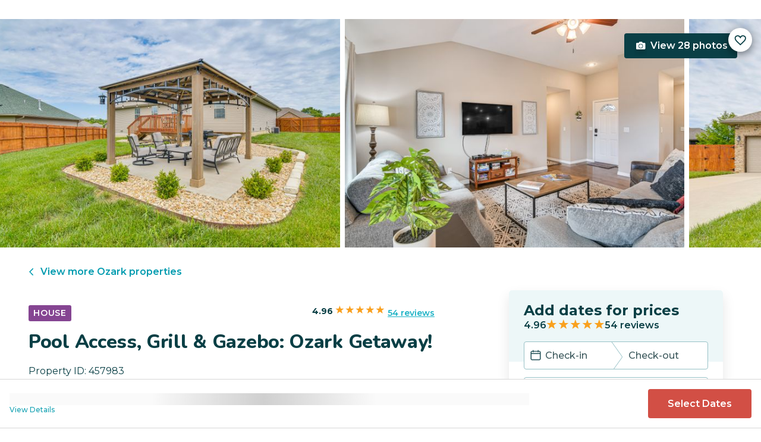

--- FILE ---
content_type: text/html; charset=utf-8
request_url: https://evolve.com/vacation-rentals/us/mo/ozark/457983
body_size: 45606
content:
<!DOCTYPE html><html lang="en"><head><script>(function(w,i,g){w[g]=w[g]||[];if(typeof w[g].push=='function')w[g].push(i)})
(window,'GTM-5XLC','google_tags_first_party');</script><script>(function(w,d,s,l){w[l]=w[l]||[];(function(){w[l].push(arguments);})('set', 'developer_id.dY2E1Nz', true);
		var f=d.getElementsByTagName(s)[0],
		j=d.createElement(s);j.async=true;j.src='/gtm/';
		f.parentNode.insertBefore(j,f);
		})(window,document,'script','dataLayer');</script><meta charSet="utf-8"/><meta content="width=device-width, height=device-height, initial-scale=1.0" name="viewport"/><link crossorigin="anonymous" href="https://google.com/" rel="dns-prefetch"/><title>Pool Access, Grill &amp; Gazebo: Ozark Getaway! | Evolve</title><meta content="Rent this vacation home in Ozark, MO – Sleeps 6 guests • 3 Bedrooms • 2 Bathrooms • $129 avg/night • Read 54 reviews and view 28 photos! Plan a trip to ‘Ozark Safe Haven,’ a 3-bed, 2-bath vacation rental where family fun is the main event!" name="description"/><link href="https://evolve.com/vacation-rentals/us/mo/ozark/457983" rel="canonical"/><meta content="website" property="og:type"/><meta content="Pool Access, Grill &amp; Gazebo: Ozark Getaway! | Evolve" property="og:title"/><meta content="Pool Access, Grill &amp; Gazebo: Ozark Getaway! | Evolve" name="twitter:title"/><meta content="Rent this vacation home in Ozark, MO – Sleeps 6 guests • 3 Bedrooms • 2 Bathrooms • $129 avg/night • Read 54 reviews and view 28 photos! Plan a trip to ‘Ozark Safe Haven,’ a 3-bed, 2-bath vacation rental where family fun is the main event!" property="og:description"/><meta content="Rent this vacation home in Ozark, MO – Sleeps 6 guests • 3 Bedrooms • 2 Bathrooms • $129 avg/night • Read 54 reviews and view 28 photos! Plan a trip to ‘Ozark Safe Haven,’ a 3-bed, 2-bath vacation rental where family fun is the main event!" name="twitter:description"/><meta content="https://evolve.com/vacation-rentals/us/mo/ozark/457983" property="og:url"/><meta content="https://res.cloudinary.com/evolve-vacation-rental-network/image/upload/f_auto,dpr_auto/w_1200,c_fit/listings_s3/listings/457983/images/main/a0FPl00000NOrdpMAD" property="og:image"/><meta content="https://res.cloudinary.com/evolve-vacation-rental-network/image/upload/f_auto,dpr_auto/w_1200,c_fit/listings_s3/listings/457983/images/main/a0FPl00000NOrdpMAD" name="twitter:image"/><meta content="Evolve Vacation Rental" property="og:site_name"/><meta content="en_US" property="og:locale"/><meta content="summary_large_image" name="twitter:card"/><meta content="@EvolveVR" name="twitter:site"/><meta content="evolve.com" name="twitter:domain"/><link rel="preload" as="image" imageSrcSet="https://d3kpuwe9hkbxpz.cloudfront.net/listings/457983/a0FPl00000NOrdpMAD?width=320 320w, https://d3kpuwe9hkbxpz.cloudfront.net/listings/457983/a0FPl00000NOrdpMAD?width=360 360w, https://d3kpuwe9hkbxpz.cloudfront.net/listings/457983/a0FPl00000NOrdpMAD?width=640 640w, https://d3kpuwe9hkbxpz.cloudfront.net/listings/457983/a0FPl00000NOrdpMAD?width=750 750w, https://d3kpuwe9hkbxpz.cloudfront.net/listings/457983/a0FPl00000NOrdpMAD?width=828 828w, https://d3kpuwe9hkbxpz.cloudfront.net/listings/457983/a0FPl00000NOrdpMAD?width=1080 1080w, https://d3kpuwe9hkbxpz.cloudfront.net/listings/457983/a0FPl00000NOrdpMAD?width=1200 1200w, https://d3kpuwe9hkbxpz.cloudfront.net/listings/457983/a0FPl00000NOrdpMAD?width=1920 1920w, https://d3kpuwe9hkbxpz.cloudfront.net/listings/457983/a0FPl00000NOrdpMAD?width=2048 2048w, https://d3kpuwe9hkbxpz.cloudfront.net/listings/457983/a0FPl00000NOrdpMAD?width=3840 3840w" imageSizes="(max-width: 600px) 100vw, (max-width: 1000px) calc(50w - 0.5rem), calc(45vw - 0.5rem)" fetchpriority="high"/><meta name="next-head-count" content="20"/><meta charSet="utf-8"/><link href="/favicon.png" rel="shortcut icon"/><link href="/apple-touch-icon.png" rel="apple-touch-icon" sizes="180x180"/><link href="/favicon-32x32.png" rel="icon" sizes="32x32" type="image/png"/><link href="/favicon-16x16.png" rel="icon" sizes="16x16" type="image/png"/><link href="/site.webmanifest" rel="manifest"/><meta content="#da532c" name="msapplication-TileColor"/><meta content="#ffffff" name="theme-color"/><meta content="index,follow" name="robots"/><script>(function(w,l){w[l] = w[l] || [];w[l].push({'gtm.start':new Date().getTime(),event:'gtm.js'});})(window,'dataLayer');</script><script>window.dataLayer = window.dataLayer || [];
              window.dataLayer.push({
                originalLocation:
                  document.location.protocol +
                  '//' +
                  document.location.hostname +
                  document.location.pathname +
                  document.location.search,
              });</script><link rel="preconnect" href="https://fonts.gstatic.com" crossorigin /><link data-next-font="size-adjust" rel="preconnect" href="/" crossorigin="anonymous"/><link rel="preload" href="/_next/static/css/47d9c865d17d5b95.css" as="style"/><link rel="stylesheet" href="/_next/static/css/47d9c865d17d5b95.css" data-n-g=""/><link rel="preload" href="/_next/static/css/219b1b9b58c2045a.css" as="style"/><link rel="stylesheet" href="/_next/static/css/219b1b9b58c2045a.css" data-n-p=""/><link rel="preload" href="/_next/static/css/eb4ec97fd9452925.css" as="style"/><link rel="stylesheet" href="/_next/static/css/eb4ec97fd9452925.css" data-n-p=""/><link rel="preload" href="/_next/static/css/a2fb3e0d41653d14.css" as="style"/><link rel="stylesheet" href="/_next/static/css/a2fb3e0d41653d14.css" data-n-p=""/><link rel="preload" href="/_next/static/css/1ef86f02a249ebfe.css" as="style"/><link rel="stylesheet" href="/_next/static/css/1ef86f02a249ebfe.css"/><link rel="preload" href="/_next/static/css/26ba724bde89d314.css" as="style"/><link rel="stylesheet" href="/_next/static/css/26ba724bde89d314.css"/><link rel="preload" href="/_next/static/css/291ccbf89d5c4709.css" as="style"/><link rel="stylesheet" href="/_next/static/css/291ccbf89d5c4709.css"/><noscript data-n-css=""></noscript><script defer="" nomodule="" src="/_next/static/chunks/polyfills-c67a75d1b6f99dc8.js"></script><script src="https://clerk.evolve.com/npm/@clerk/clerk-js@5/dist/clerk.browser.js" data-clerk-js-script="true" async="" data-clerk-publishable-key="pk_live_Y2xlcmsuZXZvbHZlLmNvbSQ" data-nscript="beforeInteractive"></script><script src="https://maps.googleapis.com/maps/api/js?key=AIzaSyDf4GW2eppIGvUNVjOHaqXLh4a9ISsUz6M&amp;libraries=places&amp;language=en" defer="" data-nscript="beforeInteractive"></script><script defer="" src="/_next/static/chunks/6379-ba851019cb5f3eab.js"></script><script defer="" src="/_next/static/chunks/2283-944bbe019c10e0d3.js"></script><script defer="" src="/_next/static/chunks/5585-c269591c8dcd60e9.js"></script><script defer="" src="/_next/static/chunks/6351-16a74fdf44b0abf4.js"></script><script defer="" src="/_next/static/chunks/1435-453a7a8686980f41.js"></script><script defer="" src="/_next/static/chunks/1801-5892abb4a6d04c79.js"></script><script defer="" src="/_next/static/chunks/6876.f5fa41de5758ecec.js"></script><script defer="" src="/_next/static/chunks/5148.66388c3683100bad.js"></script><script defer="" src="/_next/static/chunks/2237-0294160f7ed17965.js"></script><script defer="" src="/_next/static/chunks/6150-df6eaffc47f95163.js"></script><script defer="" src="/_next/static/chunks/547-8dd2d571e03b35fc.js"></script><script defer="" src="/_next/static/chunks/7315-037764b666bf0fc5.js"></script><script defer="" src="/_next/static/chunks/2605.4966e7d4e0fa249b.js"></script><script src="/_next/static/chunks/webpack-f6d783f28715096c.js" defer=""></script><script src="/_next/static/chunks/framework-b78bc773b89d3272.js" defer=""></script><script src="/_next/static/chunks/main-d1b04a46795738f3.js" defer=""></script><script src="/_next/static/chunks/pages/_app-35a314f79a459ba1.js" defer=""></script><script src="/_next/static/chunks/1966-05c29a64e94ef036.js" defer=""></script><script src="/_next/static/chunks/2052-f55567acd9ab1618.js" defer=""></script><script src="/_next/static/chunks/5863-e1b71bc99ae6c880.js" defer=""></script><script src="/_next/static/chunks/2812-fd6c2e360695d5c7.js" defer=""></script><script src="/_next/static/chunks/4019-cfbf3ab20d1797d3.js" defer=""></script><script src="/_next/static/chunks/8633-cf16620eedcbb00f.js" defer=""></script><script src="/_next/static/chunks/7739-20b21c2a5895fa26.js" defer=""></script><script src="/_next/static/chunks/9225-b22f6afcaed30890.js" defer=""></script><script src="/_next/static/chunks/6364-7e9e860cf982faba.js" defer=""></script><script src="/_next/static/chunks/2022-4e0eab2453b95892.js" defer=""></script><script src="/_next/static/chunks/pages/vacation-rentals/%5B...slug%5D-5e1c7dacb8420843.js" defer=""></script><script src="/_next/static/KWvPF6UvCnyOWeCYDuWzl/_buildManifest.js" defer=""></script><script src="/_next/static/KWvPF6UvCnyOWeCYDuWzl/_ssgManifest.js" defer=""></script><style data-href="https://fonts.googleapis.com/css2?family=Montserrat:wght@300;400;500;600;700;800&family=Nunito:wght@300;400;600;700;800;900&display=swap">@font-face{font-family:'Montserrat';font-style:normal;font-weight:300;font-display:swap;src:url(https://fonts.gstatic.com/l/font?kit=JTUHjIg1_i6t8kCHKm4532VJOt5-QNFgpCs16Ew9&skey=7bc19f711c0de8f&v=v31) format('woff')}@font-face{font-family:'Montserrat';font-style:normal;font-weight:400;font-display:swap;src:url(https://fonts.gstatic.com/l/font?kit=JTUHjIg1_i6t8kCHKm4532VJOt5-QNFgpCtr6Ew9&skey=7bc19f711c0de8f&v=v31) format('woff')}@font-face{font-family:'Montserrat';font-style:normal;font-weight:500;font-display:swap;src:url(https://fonts.gstatic.com/l/font?kit=JTUHjIg1_i6t8kCHKm4532VJOt5-QNFgpCtZ6Ew9&skey=7bc19f711c0de8f&v=v31) format('woff')}@font-face{font-family:'Montserrat';font-style:normal;font-weight:600;font-display:swap;src:url(https://fonts.gstatic.com/l/font?kit=JTUHjIg1_i6t8kCHKm4532VJOt5-QNFgpCu170w9&skey=7bc19f711c0de8f&v=v31) format('woff')}@font-face{font-family:'Montserrat';font-style:normal;font-weight:700;font-display:swap;src:url(https://fonts.gstatic.com/l/font?kit=JTUHjIg1_i6t8kCHKm4532VJOt5-QNFgpCuM70w9&skey=7bc19f711c0de8f&v=v31) format('woff')}@font-face{font-family:'Montserrat';font-style:normal;font-weight:800;font-display:swap;src:url(https://fonts.gstatic.com/l/font?kit=JTUHjIg1_i6t8kCHKm4532VJOt5-QNFgpCvr70w9&skey=7bc19f711c0de8f&v=v31) format('woff')}@font-face{font-family:'Nunito';font-style:normal;font-weight:300;font-display:swap;src:url(https://fonts.gstatic.com/l/font?kit=XRXI3I6Li01BKofiOc5wtlZ2di8HDOUhRTA&skey=27bb6aa8eea8a5e7&v=v32) format('woff')}@font-face{font-family:'Nunito';font-style:normal;font-weight:400;font-display:swap;src:url(https://fonts.gstatic.com/l/font?kit=XRXI3I6Li01BKofiOc5wtlZ2di8HDLshRTA&skey=27bb6aa8eea8a5e7&v=v32) format('woff')}@font-face{font-family:'Nunito';font-style:normal;font-weight:600;font-display:swap;src:url(https://fonts.gstatic.com/l/font?kit=XRXI3I6Li01BKofiOc5wtlZ2di8HDGUmRTA&skey=27bb6aa8eea8a5e7&v=v32) format('woff')}@font-face{font-family:'Nunito';font-style:normal;font-weight:700;font-display:swap;src:url(https://fonts.gstatic.com/l/font?kit=XRXI3I6Li01BKofiOc5wtlZ2di8HDFwmRTA&skey=27bb6aa8eea8a5e7&v=v32) format('woff')}@font-face{font-family:'Nunito';font-style:normal;font-weight:800;font-display:swap;src:url(https://fonts.gstatic.com/l/font?kit=XRXI3I6Li01BKofiOc5wtlZ2di8HDDsmRTA&skey=27bb6aa8eea8a5e7&v=v32) format('woff')}@font-face{font-family:'Nunito';font-style:normal;font-weight:900;font-display:swap;src:url(https://fonts.gstatic.com/l/font?kit=XRXI3I6Li01BKofiOc5wtlZ2di8HDBImRTA&skey=27bb6aa8eea8a5e7&v=v32) format('woff')}@font-face{font-family:'Montserrat';font-style:normal;font-weight:300;font-display:swap;src:url(https://fonts.gstatic.com/s/montserrat/v31/JTUSjIg1_i6t8kCHKm459WRhyyTh89ZNpQ.woff2) format('woff2');unicode-range:U+0460-052F,U+1C80-1C8A,U+20B4,U+2DE0-2DFF,U+A640-A69F,U+FE2E-FE2F}@font-face{font-family:'Montserrat';font-style:normal;font-weight:300;font-display:swap;src:url(https://fonts.gstatic.com/s/montserrat/v31/JTUSjIg1_i6t8kCHKm459W1hyyTh89ZNpQ.woff2) format('woff2');unicode-range:U+0301,U+0400-045F,U+0490-0491,U+04B0-04B1,U+2116}@font-face{font-family:'Montserrat';font-style:normal;font-weight:300;font-display:swap;src:url(https://fonts.gstatic.com/s/montserrat/v31/JTUSjIg1_i6t8kCHKm459WZhyyTh89ZNpQ.woff2) format('woff2');unicode-range:U+0102-0103,U+0110-0111,U+0128-0129,U+0168-0169,U+01A0-01A1,U+01AF-01B0,U+0300-0301,U+0303-0304,U+0308-0309,U+0323,U+0329,U+1EA0-1EF9,U+20AB}@font-face{font-family:'Montserrat';font-style:normal;font-weight:300;font-display:swap;src:url(https://fonts.gstatic.com/s/montserrat/v31/JTUSjIg1_i6t8kCHKm459WdhyyTh89ZNpQ.woff2) format('woff2');unicode-range:U+0100-02BA,U+02BD-02C5,U+02C7-02CC,U+02CE-02D7,U+02DD-02FF,U+0304,U+0308,U+0329,U+1D00-1DBF,U+1E00-1E9F,U+1EF2-1EFF,U+2020,U+20A0-20AB,U+20AD-20C0,U+2113,U+2C60-2C7F,U+A720-A7FF}@font-face{font-family:'Montserrat';font-style:normal;font-weight:300;font-display:swap;src:url(https://fonts.gstatic.com/s/montserrat/v31/JTUSjIg1_i6t8kCHKm459WlhyyTh89Y.woff2) format('woff2');unicode-range:U+0000-00FF,U+0131,U+0152-0153,U+02BB-02BC,U+02C6,U+02DA,U+02DC,U+0304,U+0308,U+0329,U+2000-206F,U+20AC,U+2122,U+2191,U+2193,U+2212,U+2215,U+FEFF,U+FFFD}@font-face{font-family:'Montserrat';font-style:normal;font-weight:400;font-display:swap;src:url(https://fonts.gstatic.com/s/montserrat/v31/JTUSjIg1_i6t8kCHKm459WRhyyTh89ZNpQ.woff2) format('woff2');unicode-range:U+0460-052F,U+1C80-1C8A,U+20B4,U+2DE0-2DFF,U+A640-A69F,U+FE2E-FE2F}@font-face{font-family:'Montserrat';font-style:normal;font-weight:400;font-display:swap;src:url(https://fonts.gstatic.com/s/montserrat/v31/JTUSjIg1_i6t8kCHKm459W1hyyTh89ZNpQ.woff2) format('woff2');unicode-range:U+0301,U+0400-045F,U+0490-0491,U+04B0-04B1,U+2116}@font-face{font-family:'Montserrat';font-style:normal;font-weight:400;font-display:swap;src:url(https://fonts.gstatic.com/s/montserrat/v31/JTUSjIg1_i6t8kCHKm459WZhyyTh89ZNpQ.woff2) format('woff2');unicode-range:U+0102-0103,U+0110-0111,U+0128-0129,U+0168-0169,U+01A0-01A1,U+01AF-01B0,U+0300-0301,U+0303-0304,U+0308-0309,U+0323,U+0329,U+1EA0-1EF9,U+20AB}@font-face{font-family:'Montserrat';font-style:normal;font-weight:400;font-display:swap;src:url(https://fonts.gstatic.com/s/montserrat/v31/JTUSjIg1_i6t8kCHKm459WdhyyTh89ZNpQ.woff2) format('woff2');unicode-range:U+0100-02BA,U+02BD-02C5,U+02C7-02CC,U+02CE-02D7,U+02DD-02FF,U+0304,U+0308,U+0329,U+1D00-1DBF,U+1E00-1E9F,U+1EF2-1EFF,U+2020,U+20A0-20AB,U+20AD-20C0,U+2113,U+2C60-2C7F,U+A720-A7FF}@font-face{font-family:'Montserrat';font-style:normal;font-weight:400;font-display:swap;src:url(https://fonts.gstatic.com/s/montserrat/v31/JTUSjIg1_i6t8kCHKm459WlhyyTh89Y.woff2) format('woff2');unicode-range:U+0000-00FF,U+0131,U+0152-0153,U+02BB-02BC,U+02C6,U+02DA,U+02DC,U+0304,U+0308,U+0329,U+2000-206F,U+20AC,U+2122,U+2191,U+2193,U+2212,U+2215,U+FEFF,U+FFFD}@font-face{font-family:'Montserrat';font-style:normal;font-weight:500;font-display:swap;src:url(https://fonts.gstatic.com/s/montserrat/v31/JTUSjIg1_i6t8kCHKm459WRhyyTh89ZNpQ.woff2) format('woff2');unicode-range:U+0460-052F,U+1C80-1C8A,U+20B4,U+2DE0-2DFF,U+A640-A69F,U+FE2E-FE2F}@font-face{font-family:'Montserrat';font-style:normal;font-weight:500;font-display:swap;src:url(https://fonts.gstatic.com/s/montserrat/v31/JTUSjIg1_i6t8kCHKm459W1hyyTh89ZNpQ.woff2) format('woff2');unicode-range:U+0301,U+0400-045F,U+0490-0491,U+04B0-04B1,U+2116}@font-face{font-family:'Montserrat';font-style:normal;font-weight:500;font-display:swap;src:url(https://fonts.gstatic.com/s/montserrat/v31/JTUSjIg1_i6t8kCHKm459WZhyyTh89ZNpQ.woff2) format('woff2');unicode-range:U+0102-0103,U+0110-0111,U+0128-0129,U+0168-0169,U+01A0-01A1,U+01AF-01B0,U+0300-0301,U+0303-0304,U+0308-0309,U+0323,U+0329,U+1EA0-1EF9,U+20AB}@font-face{font-family:'Montserrat';font-style:normal;font-weight:500;font-display:swap;src:url(https://fonts.gstatic.com/s/montserrat/v31/JTUSjIg1_i6t8kCHKm459WdhyyTh89ZNpQ.woff2) format('woff2');unicode-range:U+0100-02BA,U+02BD-02C5,U+02C7-02CC,U+02CE-02D7,U+02DD-02FF,U+0304,U+0308,U+0329,U+1D00-1DBF,U+1E00-1E9F,U+1EF2-1EFF,U+2020,U+20A0-20AB,U+20AD-20C0,U+2113,U+2C60-2C7F,U+A720-A7FF}@font-face{font-family:'Montserrat';font-style:normal;font-weight:500;font-display:swap;src:url(https://fonts.gstatic.com/s/montserrat/v31/JTUSjIg1_i6t8kCHKm459WlhyyTh89Y.woff2) format('woff2');unicode-range:U+0000-00FF,U+0131,U+0152-0153,U+02BB-02BC,U+02C6,U+02DA,U+02DC,U+0304,U+0308,U+0329,U+2000-206F,U+20AC,U+2122,U+2191,U+2193,U+2212,U+2215,U+FEFF,U+FFFD}@font-face{font-family:'Montserrat';font-style:normal;font-weight:600;font-display:swap;src:url(https://fonts.gstatic.com/s/montserrat/v31/JTUSjIg1_i6t8kCHKm459WRhyyTh89ZNpQ.woff2) format('woff2');unicode-range:U+0460-052F,U+1C80-1C8A,U+20B4,U+2DE0-2DFF,U+A640-A69F,U+FE2E-FE2F}@font-face{font-family:'Montserrat';font-style:normal;font-weight:600;font-display:swap;src:url(https://fonts.gstatic.com/s/montserrat/v31/JTUSjIg1_i6t8kCHKm459W1hyyTh89ZNpQ.woff2) format('woff2');unicode-range:U+0301,U+0400-045F,U+0490-0491,U+04B0-04B1,U+2116}@font-face{font-family:'Montserrat';font-style:normal;font-weight:600;font-display:swap;src:url(https://fonts.gstatic.com/s/montserrat/v31/JTUSjIg1_i6t8kCHKm459WZhyyTh89ZNpQ.woff2) format('woff2');unicode-range:U+0102-0103,U+0110-0111,U+0128-0129,U+0168-0169,U+01A0-01A1,U+01AF-01B0,U+0300-0301,U+0303-0304,U+0308-0309,U+0323,U+0329,U+1EA0-1EF9,U+20AB}@font-face{font-family:'Montserrat';font-style:normal;font-weight:600;font-display:swap;src:url(https://fonts.gstatic.com/s/montserrat/v31/JTUSjIg1_i6t8kCHKm459WdhyyTh89ZNpQ.woff2) format('woff2');unicode-range:U+0100-02BA,U+02BD-02C5,U+02C7-02CC,U+02CE-02D7,U+02DD-02FF,U+0304,U+0308,U+0329,U+1D00-1DBF,U+1E00-1E9F,U+1EF2-1EFF,U+2020,U+20A0-20AB,U+20AD-20C0,U+2113,U+2C60-2C7F,U+A720-A7FF}@font-face{font-family:'Montserrat';font-style:normal;font-weight:600;font-display:swap;src:url(https://fonts.gstatic.com/s/montserrat/v31/JTUSjIg1_i6t8kCHKm459WlhyyTh89Y.woff2) format('woff2');unicode-range:U+0000-00FF,U+0131,U+0152-0153,U+02BB-02BC,U+02C6,U+02DA,U+02DC,U+0304,U+0308,U+0329,U+2000-206F,U+20AC,U+2122,U+2191,U+2193,U+2212,U+2215,U+FEFF,U+FFFD}@font-face{font-family:'Montserrat';font-style:normal;font-weight:700;font-display:swap;src:url(https://fonts.gstatic.com/s/montserrat/v31/JTUSjIg1_i6t8kCHKm459WRhyyTh89ZNpQ.woff2) format('woff2');unicode-range:U+0460-052F,U+1C80-1C8A,U+20B4,U+2DE0-2DFF,U+A640-A69F,U+FE2E-FE2F}@font-face{font-family:'Montserrat';font-style:normal;font-weight:700;font-display:swap;src:url(https://fonts.gstatic.com/s/montserrat/v31/JTUSjIg1_i6t8kCHKm459W1hyyTh89ZNpQ.woff2) format('woff2');unicode-range:U+0301,U+0400-045F,U+0490-0491,U+04B0-04B1,U+2116}@font-face{font-family:'Montserrat';font-style:normal;font-weight:700;font-display:swap;src:url(https://fonts.gstatic.com/s/montserrat/v31/JTUSjIg1_i6t8kCHKm459WZhyyTh89ZNpQ.woff2) format('woff2');unicode-range:U+0102-0103,U+0110-0111,U+0128-0129,U+0168-0169,U+01A0-01A1,U+01AF-01B0,U+0300-0301,U+0303-0304,U+0308-0309,U+0323,U+0329,U+1EA0-1EF9,U+20AB}@font-face{font-family:'Montserrat';font-style:normal;font-weight:700;font-display:swap;src:url(https://fonts.gstatic.com/s/montserrat/v31/JTUSjIg1_i6t8kCHKm459WdhyyTh89ZNpQ.woff2) format('woff2');unicode-range:U+0100-02BA,U+02BD-02C5,U+02C7-02CC,U+02CE-02D7,U+02DD-02FF,U+0304,U+0308,U+0329,U+1D00-1DBF,U+1E00-1E9F,U+1EF2-1EFF,U+2020,U+20A0-20AB,U+20AD-20C0,U+2113,U+2C60-2C7F,U+A720-A7FF}@font-face{font-family:'Montserrat';font-style:normal;font-weight:700;font-display:swap;src:url(https://fonts.gstatic.com/s/montserrat/v31/JTUSjIg1_i6t8kCHKm459WlhyyTh89Y.woff2) format('woff2');unicode-range:U+0000-00FF,U+0131,U+0152-0153,U+02BB-02BC,U+02C6,U+02DA,U+02DC,U+0304,U+0308,U+0329,U+2000-206F,U+20AC,U+2122,U+2191,U+2193,U+2212,U+2215,U+FEFF,U+FFFD}@font-face{font-family:'Montserrat';font-style:normal;font-weight:800;font-display:swap;src:url(https://fonts.gstatic.com/s/montserrat/v31/JTUSjIg1_i6t8kCHKm459WRhyyTh89ZNpQ.woff2) format('woff2');unicode-range:U+0460-052F,U+1C80-1C8A,U+20B4,U+2DE0-2DFF,U+A640-A69F,U+FE2E-FE2F}@font-face{font-family:'Montserrat';font-style:normal;font-weight:800;font-display:swap;src:url(https://fonts.gstatic.com/s/montserrat/v31/JTUSjIg1_i6t8kCHKm459W1hyyTh89ZNpQ.woff2) format('woff2');unicode-range:U+0301,U+0400-045F,U+0490-0491,U+04B0-04B1,U+2116}@font-face{font-family:'Montserrat';font-style:normal;font-weight:800;font-display:swap;src:url(https://fonts.gstatic.com/s/montserrat/v31/JTUSjIg1_i6t8kCHKm459WZhyyTh89ZNpQ.woff2) format('woff2');unicode-range:U+0102-0103,U+0110-0111,U+0128-0129,U+0168-0169,U+01A0-01A1,U+01AF-01B0,U+0300-0301,U+0303-0304,U+0308-0309,U+0323,U+0329,U+1EA0-1EF9,U+20AB}@font-face{font-family:'Montserrat';font-style:normal;font-weight:800;font-display:swap;src:url(https://fonts.gstatic.com/s/montserrat/v31/JTUSjIg1_i6t8kCHKm459WdhyyTh89ZNpQ.woff2) format('woff2');unicode-range:U+0100-02BA,U+02BD-02C5,U+02C7-02CC,U+02CE-02D7,U+02DD-02FF,U+0304,U+0308,U+0329,U+1D00-1DBF,U+1E00-1E9F,U+1EF2-1EFF,U+2020,U+20A0-20AB,U+20AD-20C0,U+2113,U+2C60-2C7F,U+A720-A7FF}@font-face{font-family:'Montserrat';font-style:normal;font-weight:800;font-display:swap;src:url(https://fonts.gstatic.com/s/montserrat/v31/JTUSjIg1_i6t8kCHKm459WlhyyTh89Y.woff2) format('woff2');unicode-range:U+0000-00FF,U+0131,U+0152-0153,U+02BB-02BC,U+02C6,U+02DA,U+02DC,U+0304,U+0308,U+0329,U+2000-206F,U+20AC,U+2122,U+2191,U+2193,U+2212,U+2215,U+FEFF,U+FFFD}@font-face{font-family:'Nunito';font-style:normal;font-weight:300;font-display:swap;src:url(https://fonts.gstatic.com/s/nunito/v32/XRXV3I6Li01BKofIOOaBTMnFcQIG.woff2) format('woff2');unicode-range:U+0460-052F,U+1C80-1C8A,U+20B4,U+2DE0-2DFF,U+A640-A69F,U+FE2E-FE2F}@font-face{font-family:'Nunito';font-style:normal;font-weight:300;font-display:swap;src:url(https://fonts.gstatic.com/s/nunito/v32/XRXV3I6Li01BKofIMeaBTMnFcQIG.woff2) format('woff2');unicode-range:U+0301,U+0400-045F,U+0490-0491,U+04B0-04B1,U+2116}@font-face{font-family:'Nunito';font-style:normal;font-weight:300;font-display:swap;src:url(https://fonts.gstatic.com/s/nunito/v32/XRXV3I6Li01BKofIOuaBTMnFcQIG.woff2) format('woff2');unicode-range:U+0102-0103,U+0110-0111,U+0128-0129,U+0168-0169,U+01A0-01A1,U+01AF-01B0,U+0300-0301,U+0303-0304,U+0308-0309,U+0323,U+0329,U+1EA0-1EF9,U+20AB}@font-face{font-family:'Nunito';font-style:normal;font-weight:300;font-display:swap;src:url(https://fonts.gstatic.com/s/nunito/v32/XRXV3I6Li01BKofIO-aBTMnFcQIG.woff2) format('woff2');unicode-range:U+0100-02BA,U+02BD-02C5,U+02C7-02CC,U+02CE-02D7,U+02DD-02FF,U+0304,U+0308,U+0329,U+1D00-1DBF,U+1E00-1E9F,U+1EF2-1EFF,U+2020,U+20A0-20AB,U+20AD-20C0,U+2113,U+2C60-2C7F,U+A720-A7FF}@font-face{font-family:'Nunito';font-style:normal;font-weight:300;font-display:swap;src:url(https://fonts.gstatic.com/s/nunito/v32/XRXV3I6Li01BKofINeaBTMnFcQ.woff2) format('woff2');unicode-range:U+0000-00FF,U+0131,U+0152-0153,U+02BB-02BC,U+02C6,U+02DA,U+02DC,U+0304,U+0308,U+0329,U+2000-206F,U+20AC,U+2122,U+2191,U+2193,U+2212,U+2215,U+FEFF,U+FFFD}@font-face{font-family:'Nunito';font-style:normal;font-weight:400;font-display:swap;src:url(https://fonts.gstatic.com/s/nunito/v32/XRXV3I6Li01BKofIOOaBTMnFcQIG.woff2) format('woff2');unicode-range:U+0460-052F,U+1C80-1C8A,U+20B4,U+2DE0-2DFF,U+A640-A69F,U+FE2E-FE2F}@font-face{font-family:'Nunito';font-style:normal;font-weight:400;font-display:swap;src:url(https://fonts.gstatic.com/s/nunito/v32/XRXV3I6Li01BKofIMeaBTMnFcQIG.woff2) format('woff2');unicode-range:U+0301,U+0400-045F,U+0490-0491,U+04B0-04B1,U+2116}@font-face{font-family:'Nunito';font-style:normal;font-weight:400;font-display:swap;src:url(https://fonts.gstatic.com/s/nunito/v32/XRXV3I6Li01BKofIOuaBTMnFcQIG.woff2) format('woff2');unicode-range:U+0102-0103,U+0110-0111,U+0128-0129,U+0168-0169,U+01A0-01A1,U+01AF-01B0,U+0300-0301,U+0303-0304,U+0308-0309,U+0323,U+0329,U+1EA0-1EF9,U+20AB}@font-face{font-family:'Nunito';font-style:normal;font-weight:400;font-display:swap;src:url(https://fonts.gstatic.com/s/nunito/v32/XRXV3I6Li01BKofIO-aBTMnFcQIG.woff2) format('woff2');unicode-range:U+0100-02BA,U+02BD-02C5,U+02C7-02CC,U+02CE-02D7,U+02DD-02FF,U+0304,U+0308,U+0329,U+1D00-1DBF,U+1E00-1E9F,U+1EF2-1EFF,U+2020,U+20A0-20AB,U+20AD-20C0,U+2113,U+2C60-2C7F,U+A720-A7FF}@font-face{font-family:'Nunito';font-style:normal;font-weight:400;font-display:swap;src:url(https://fonts.gstatic.com/s/nunito/v32/XRXV3I6Li01BKofINeaBTMnFcQ.woff2) format('woff2');unicode-range:U+0000-00FF,U+0131,U+0152-0153,U+02BB-02BC,U+02C6,U+02DA,U+02DC,U+0304,U+0308,U+0329,U+2000-206F,U+20AC,U+2122,U+2191,U+2193,U+2212,U+2215,U+FEFF,U+FFFD}@font-face{font-family:'Nunito';font-style:normal;font-weight:600;font-display:swap;src:url(https://fonts.gstatic.com/s/nunito/v32/XRXV3I6Li01BKofIOOaBTMnFcQIG.woff2) format('woff2');unicode-range:U+0460-052F,U+1C80-1C8A,U+20B4,U+2DE0-2DFF,U+A640-A69F,U+FE2E-FE2F}@font-face{font-family:'Nunito';font-style:normal;font-weight:600;font-display:swap;src:url(https://fonts.gstatic.com/s/nunito/v32/XRXV3I6Li01BKofIMeaBTMnFcQIG.woff2) format('woff2');unicode-range:U+0301,U+0400-045F,U+0490-0491,U+04B0-04B1,U+2116}@font-face{font-family:'Nunito';font-style:normal;font-weight:600;font-display:swap;src:url(https://fonts.gstatic.com/s/nunito/v32/XRXV3I6Li01BKofIOuaBTMnFcQIG.woff2) format('woff2');unicode-range:U+0102-0103,U+0110-0111,U+0128-0129,U+0168-0169,U+01A0-01A1,U+01AF-01B0,U+0300-0301,U+0303-0304,U+0308-0309,U+0323,U+0329,U+1EA0-1EF9,U+20AB}@font-face{font-family:'Nunito';font-style:normal;font-weight:600;font-display:swap;src:url(https://fonts.gstatic.com/s/nunito/v32/XRXV3I6Li01BKofIO-aBTMnFcQIG.woff2) format('woff2');unicode-range:U+0100-02BA,U+02BD-02C5,U+02C7-02CC,U+02CE-02D7,U+02DD-02FF,U+0304,U+0308,U+0329,U+1D00-1DBF,U+1E00-1E9F,U+1EF2-1EFF,U+2020,U+20A0-20AB,U+20AD-20C0,U+2113,U+2C60-2C7F,U+A720-A7FF}@font-face{font-family:'Nunito';font-style:normal;font-weight:600;font-display:swap;src:url(https://fonts.gstatic.com/s/nunito/v32/XRXV3I6Li01BKofINeaBTMnFcQ.woff2) format('woff2');unicode-range:U+0000-00FF,U+0131,U+0152-0153,U+02BB-02BC,U+02C6,U+02DA,U+02DC,U+0304,U+0308,U+0329,U+2000-206F,U+20AC,U+2122,U+2191,U+2193,U+2212,U+2215,U+FEFF,U+FFFD}@font-face{font-family:'Nunito';font-style:normal;font-weight:700;font-display:swap;src:url(https://fonts.gstatic.com/s/nunito/v32/XRXV3I6Li01BKofIOOaBTMnFcQIG.woff2) format('woff2');unicode-range:U+0460-052F,U+1C80-1C8A,U+20B4,U+2DE0-2DFF,U+A640-A69F,U+FE2E-FE2F}@font-face{font-family:'Nunito';font-style:normal;font-weight:700;font-display:swap;src:url(https://fonts.gstatic.com/s/nunito/v32/XRXV3I6Li01BKofIMeaBTMnFcQIG.woff2) format('woff2');unicode-range:U+0301,U+0400-045F,U+0490-0491,U+04B0-04B1,U+2116}@font-face{font-family:'Nunito';font-style:normal;font-weight:700;font-display:swap;src:url(https://fonts.gstatic.com/s/nunito/v32/XRXV3I6Li01BKofIOuaBTMnFcQIG.woff2) format('woff2');unicode-range:U+0102-0103,U+0110-0111,U+0128-0129,U+0168-0169,U+01A0-01A1,U+01AF-01B0,U+0300-0301,U+0303-0304,U+0308-0309,U+0323,U+0329,U+1EA0-1EF9,U+20AB}@font-face{font-family:'Nunito';font-style:normal;font-weight:700;font-display:swap;src:url(https://fonts.gstatic.com/s/nunito/v32/XRXV3I6Li01BKofIO-aBTMnFcQIG.woff2) format('woff2');unicode-range:U+0100-02BA,U+02BD-02C5,U+02C7-02CC,U+02CE-02D7,U+02DD-02FF,U+0304,U+0308,U+0329,U+1D00-1DBF,U+1E00-1E9F,U+1EF2-1EFF,U+2020,U+20A0-20AB,U+20AD-20C0,U+2113,U+2C60-2C7F,U+A720-A7FF}@font-face{font-family:'Nunito';font-style:normal;font-weight:700;font-display:swap;src:url(https://fonts.gstatic.com/s/nunito/v32/XRXV3I6Li01BKofINeaBTMnFcQ.woff2) format('woff2');unicode-range:U+0000-00FF,U+0131,U+0152-0153,U+02BB-02BC,U+02C6,U+02DA,U+02DC,U+0304,U+0308,U+0329,U+2000-206F,U+20AC,U+2122,U+2191,U+2193,U+2212,U+2215,U+FEFF,U+FFFD}@font-face{font-family:'Nunito';font-style:normal;font-weight:800;font-display:swap;src:url(https://fonts.gstatic.com/s/nunito/v32/XRXV3I6Li01BKofIOOaBTMnFcQIG.woff2) format('woff2');unicode-range:U+0460-052F,U+1C80-1C8A,U+20B4,U+2DE0-2DFF,U+A640-A69F,U+FE2E-FE2F}@font-face{font-family:'Nunito';font-style:normal;font-weight:800;font-display:swap;src:url(https://fonts.gstatic.com/s/nunito/v32/XRXV3I6Li01BKofIMeaBTMnFcQIG.woff2) format('woff2');unicode-range:U+0301,U+0400-045F,U+0490-0491,U+04B0-04B1,U+2116}@font-face{font-family:'Nunito';font-style:normal;font-weight:800;font-display:swap;src:url(https://fonts.gstatic.com/s/nunito/v32/XRXV3I6Li01BKofIOuaBTMnFcQIG.woff2) format('woff2');unicode-range:U+0102-0103,U+0110-0111,U+0128-0129,U+0168-0169,U+01A0-01A1,U+01AF-01B0,U+0300-0301,U+0303-0304,U+0308-0309,U+0323,U+0329,U+1EA0-1EF9,U+20AB}@font-face{font-family:'Nunito';font-style:normal;font-weight:800;font-display:swap;src:url(https://fonts.gstatic.com/s/nunito/v32/XRXV3I6Li01BKofIO-aBTMnFcQIG.woff2) format('woff2');unicode-range:U+0100-02BA,U+02BD-02C5,U+02C7-02CC,U+02CE-02D7,U+02DD-02FF,U+0304,U+0308,U+0329,U+1D00-1DBF,U+1E00-1E9F,U+1EF2-1EFF,U+2020,U+20A0-20AB,U+20AD-20C0,U+2113,U+2C60-2C7F,U+A720-A7FF}@font-face{font-family:'Nunito';font-style:normal;font-weight:800;font-display:swap;src:url(https://fonts.gstatic.com/s/nunito/v32/XRXV3I6Li01BKofINeaBTMnFcQ.woff2) format('woff2');unicode-range:U+0000-00FF,U+0131,U+0152-0153,U+02BB-02BC,U+02C6,U+02DA,U+02DC,U+0304,U+0308,U+0329,U+2000-206F,U+20AC,U+2122,U+2191,U+2193,U+2212,U+2215,U+FEFF,U+FFFD}@font-face{font-family:'Nunito';font-style:normal;font-weight:900;font-display:swap;src:url(https://fonts.gstatic.com/s/nunito/v32/XRXV3I6Li01BKofIOOaBTMnFcQIG.woff2) format('woff2');unicode-range:U+0460-052F,U+1C80-1C8A,U+20B4,U+2DE0-2DFF,U+A640-A69F,U+FE2E-FE2F}@font-face{font-family:'Nunito';font-style:normal;font-weight:900;font-display:swap;src:url(https://fonts.gstatic.com/s/nunito/v32/XRXV3I6Li01BKofIMeaBTMnFcQIG.woff2) format('woff2');unicode-range:U+0301,U+0400-045F,U+0490-0491,U+04B0-04B1,U+2116}@font-face{font-family:'Nunito';font-style:normal;font-weight:900;font-display:swap;src:url(https://fonts.gstatic.com/s/nunito/v32/XRXV3I6Li01BKofIOuaBTMnFcQIG.woff2) format('woff2');unicode-range:U+0102-0103,U+0110-0111,U+0128-0129,U+0168-0169,U+01A0-01A1,U+01AF-01B0,U+0300-0301,U+0303-0304,U+0308-0309,U+0323,U+0329,U+1EA0-1EF9,U+20AB}@font-face{font-family:'Nunito';font-style:normal;font-weight:900;font-display:swap;src:url(https://fonts.gstatic.com/s/nunito/v32/XRXV3I6Li01BKofIO-aBTMnFcQIG.woff2) format('woff2');unicode-range:U+0100-02BA,U+02BD-02C5,U+02C7-02CC,U+02CE-02D7,U+02DD-02FF,U+0304,U+0308,U+0329,U+1D00-1DBF,U+1E00-1E9F,U+1EF2-1EFF,U+2020,U+20A0-20AB,U+20AD-20C0,U+2113,U+2C60-2C7F,U+A720-A7FF}@font-face{font-family:'Nunito';font-style:normal;font-weight:900;font-display:swap;src:url(https://fonts.gstatic.com/s/nunito/v32/XRXV3I6Li01BKofINeaBTMnFcQ.woff2) format('woff2');unicode-range:U+0000-00FF,U+0131,U+0152-0153,U+02BB-02BC,U+02C6,U+02DA,U+02DC,U+0304,U+0308,U+0329,U+2000-206F,U+20AC,U+2122,U+2191,U+2193,U+2212,U+2215,U+FEFF,U+FFFD}</style></head><body><div id="__next"><div class="ResultDetails_resultDetails___Ryn3"><div class="Header_bannerContainer__gN7ag"></div><header class="Header_header__1RJ5C Header_listingPage__jwe8i"><nav class="Header_mobileNav__w9RyV"><div class=""><div class="Header_logoContainer__wgzjD "><a id="header_evolve_logo_mobile_link" class="btn-cta Header_mobileCta___MCkr" href="/"><svg xmlns="http://www.w3.org/2000/svg" fill="none" viewBox="0 0 505 99"><g clip-path="url(#evolve-logo_svg__clip0)"><path fill="#1AB2C5" d="M191.86 42.42c-2.63-16.75-15.23-26.68-30.86-26.68-19.38 0-34.16 14.78-34.16 33.73 0 18.95 14.64 33.58 34.73 33.58a42.38 42.38 0 0027.64-10.4 2.003 2.003 0 00.53-2.26l-3.08-7.55a1.997 1.997 0 00-1.426-1.197 1.996 1.996 0 00-1.794.497c-6.86 6.31-14.17 9.14-21.72 9.14-8 0-14.14-3.44-17.85-8.77a2.007 2.007 0 01-.273-1.782 2.01 2.01 0 011.273-1.278l45.63-14.78a2.002 2.002 0 001.36-2.25zM140 48.89c.43-12.2 9.33-21.53 21-21.53 7.17 0 13.2 3.59 15.93 9.47L140 48.89zm114.79-33.13l-12.12 1.53a2.008 2.008 0 00-1.67 1.24l-15.32 37.26-15.1-37.24a1.995 1.995 0 00-1.64-1.26l-12.2-1.54a2 2 0 00-2.13 2.84l27.44 63.23a1.992 1.992 0 001.87 1.23h3.65a1.995 1.995 0 001.87-1.23l27.48-63.23a2 2 0 00-2.13-2.83zm181.01-.01l-12.21 1.54a2.003 2.003 0 00-1.59 1.26l-15.1 37.24-15.4-37.26a2.06 2.06 0 00-1.64-1.24l-12.12-1.53a2 2 0 00-2.12 2.83l27.47 63.23a2 2 0 001.91 1.23h3.65a2 2 0 001.88-1.23l27.43-63.23a2.007 2.007 0 00-.21-2.082 1.999 1.999 0 00-1.95-.758zm-142.44 0c-19.29 0-34.56 14.75-34.56 33.65s15.27 33.52 34.56 33.52c19.29 0 34.64-14.63 34.64-33.52s-15.23-33.65-34.64-33.65zm0 54.87a21.294 21.294 0 01-19.715-13.08 21.292 21.292 0 1140.935-8.27 21.1 21.1 0 01-6.136 15.122 21.105 21.105 0 01-15.084 6.228zm88.81-.27h-28.32V17.79a2.05 2.05 0 00-2.36-2l-9.81 1.51a2 2 0 00-1.74 2v61.57a2.05 2.05 0 002.06 2h38.73a2 2 0 002-1.71l1.44-8.47a2 2 0 00-2-2.34zm122.15-27.92c-2.63-16.75-15.23-26.68-30.91-26.68-19.37 0-34.15 14.78-34.15 33.72 0 18.94 14.63 33.58 34.74 33.58a42.422 42.422 0 0027.64-10.39 2.002 2.002 0 00.53-2.27l-3.08-7.55a1.997 1.997 0 00-1.426-1.197 1.996 1.996 0 00-1.794.497c-6.86 6.31-14.17 9.14-21.72 9.14-8 0-14.13-3.44-17.85-8.76a2.007 2.007 0 01.207-2.583c.222-.222.494-.39.793-.487L503 44.67a2 2 0 001.32-2.24zm-51.86 6.47c.43-12.2 9.33-21.53 21-21.53 7.18 0 13.2 3.59 15.93 9.47L452.46 48.9z"></path><path fill="url(#evolve-logo_svg__paint0_linear)" d="M69.09 39.29l-15.8-15.8a5.53 5.53 0 00-7.8 0l-15.8 15.8a5.54 5.54 0 00-1.61 3.9v14a65.924 65.924 0 0111-3.52v-8.2l10.31-10.29 10.28 10.29v5.21c3.83-.63 5.56-.94 7.36-1.34.91-.21 2.16-.5 3.67-.92v-5.23a5.54 5.54 0 00-1.61-3.9z"></path><path fill="url(#evolve-logo_svg__paint1_linear)" d="M93.62 27.37A49.4 49.4 0 00.1 46.28 51.32 51.32 0 00.06 52a5.94 5.94 0 008.88 4.81l.1-.06a6.07 6.07 0 003-5.57v-1.75a37.39 37.39 0 0171.35-15.61A39.004 39.004 0 0185.84 41c.12.33.17.39.23.54 4.4-2 6.74-4 10.44-7a51.885 51.885 0 00-2.89-7.17z"></path><path fill="#79BB42" d="M94.18 70.24a49.36 49.36 0 01-79.12 14.63 50.991 50.991 0 01-5-5.66c1-.66 1.54-1 1.56-1.06 3.08-2.1 6-3.86 8.67-5.36a37.998 37.998 0 005.51 5.55 37.322 37.322 0 0057.42-13.07 5.91 5.91 0 012.89-2.84l.14-.06a6 6 0 017.93 7.87z"></path><path fill="#BDD031" d="M88.43 53.19l-.31.15c-.54.26-2.12 1-4.36 2-1.11.47-2.83 1.2-5.16 2-2.63 1-4.72 1.6-5.71 1.89A69.619 69.619 0 0167 60.77c-1.8.41-3.54.72-7.37 1.35-3.83.63-7.5 1.13-8.9 1.33-3.93.55-7.73 1.11-11.65 2A66.571 66.571 0 0028.1 69a78.243 78.243 0 00-7.84 3.8c-2.71 1.5-5.59 3.26-8.67 5.37l-1.56 1-.03-.05a11.12 11.12 0 013.3-16.19l.11-.06c.49-.29 2.11-1.23 4.36-2.36 1.1-.55 2.54-1.24 4.2-2a84.887 84.887 0 0111.5-4.06c2.39-.65 4.23-1 5.64-1.33 3.46-.71 6-1 10.42-1.67 5.53-.79 6.78-.91 10.13-1.49 2-.36 3.94-.73 6.21-1.29s3.95-1.06 4.8-1.33c.85-.27 3.53-1.11 6.72-2.4.82-.34 2.75-1.13 5.19-2.3 0 0 1.61-.78 3.25-1.64a104.333 104.333 0 0010.68-6.52v.13a15.56 15.56 0 01-8.08 18.58z"></path></g><defs><linearGradient id="evolve-logo_svg__paint0_linear" x1="50.43" x2="45.08" y1="53.399" y2="33.88" gradientUnits="userSpaceOnUse"><stop stop-color="#6FB844"></stop><stop offset="1" stop-color="#BDD031"></stop></linearGradient><linearGradient id="evolve-logo_svg__paint1_linear" x1="77.87" x2="28.88" y1="56.95" y2="25.44" gradientUnits="userSpaceOnUse"><stop stop-color="#028998"></stop><stop offset="1" stop-color="#17B1C3"></stop></linearGradient><clipPath id="evolve-logo_svg__clip0"><path fill="#fff" d="M0 0h505v99H0z"></path></clipPath></defs></svg><span>Evolve Vacation Rental</span></a></div><div class="Header_searchFields__Wdtar "><div><div class="SearchBox_searchBox__NDDDH  "><div class="SearchBox_footer__kRi5w"><button class="SearchBox_btn__lb2lA">Cancel</button></div><svg xmlns="http://www.w3.org/2000/svg" fill="none" viewBox="0 0 24 24" class="SearchBox_mobileSearchIcon__kvJNY"><path fill="#093F46" d="M9.94 16.22a6 6 0 01-4.43-1.82 6.03 6.03 0 01-1.82-4.43c0-1.74.6-3.21 1.82-4.43a6.03 6.03 0 014.43-1.82 6 6 0 014.42 1.82 6.03 6.03 0 011.83 4.43c0 1.73-.61 3.21-1.83 4.43a6.03 6.03 0 01-4.42 1.82zM21.14 22a.8.8 0 00.57-.2c.41-.39.43-.8.05-1.26l-5.57-5.62a7.66 7.66 0 001.71-4.95c0-2.19-.77-4.06-2.31-5.63A7.64 7.64 0 009.94 2c-2.23 0-4.11.78-5.66 2.34a7.71 7.71 0 00-2.31 5.63 7.7 7.7 0 002.31 5.62 7.65 7.65 0 005.66 2.35 7.8 7.8 0 005.05-1.77l5.52 5.57c.17.17.38.26.62.26z"></path></svg></div></div></div></div><div class="Header_mobileMenu__XfB6x"></div><button class="Header_headerMobileHamburgerBtn__69XcG " id="header_mobile_hamburger_btn" title="View main menu."><div class="Header_mobileMenuTrigger__5XGLh  "><span class=""></span><span class=""></span><span class=""></span><span class=""></span></div></button></nav></header><button class="FavoriteButton_favoriteListingButton__rGVo5 FavoriteButton_resultDetails__pDza6 FavoriteButton_unselected__fxkNZ"><svg xmlns="http://www.w3.org/2000/svg" xmlns:xlink="http://www.w3.org/1999/xlink" viewBox="0 0 23 20" class="FavoriteButton_emptyHeart__M57hQ" title="Favorite"><defs><path id="icon-heartEmpty_svg__a" d="M20.484 6.387a6.004 6.004 0 00.277-1.8C20.755 2.437 19.05.58 16.655.111c-2.395-.468-4.84 1.263-5.888 3.207C9.707 1.375 7.254-.35 4.857.127 2.461.603.76 2.47.761 4.623c.044.967.31 1.916.781 2.79.25.496.542.974.873 1.431.718.892 1.504 1.74 2.353 2.538.832.855 1.695 1.692 2.557 2.52 1.028.99 2.055 1.971 3.164 2.916l.37.315.36-.315a89.92 89.92 0 004.95-4.698 33.654 33.654 0 002.887-3.033 8.414 8.414 0 001.428-2.7z"></path></defs><use fill-rule="nonzero" stroke="#093F45" stroke-width="2" xlink:href="#icon-heartEmpty_svg__a" transform="translate(1 1)" fill="#fff"></use></svg></button><div class="Image-Gallery_gallery__49Psj"><button class="Image-Gallery_photoIndicator__9uI8M imageGalleryTrigger" id="photo_gallery_btn"><svg xmlns="http://www.w3.org/2000/svg" viewBox="0 0 36 33"><defs><filter id="icon-camera_svg__a" width="136%" height="267.5%" x="-18%" y="-78.8%" filterUnits="objectBoundingBox"><feOffset dy="5" in="SourceAlpha" result="shadowOffsetOuter1"></feOffset><feGaussianBlur in="shadowOffsetOuter1" result="shadowBlurOuter1" stdDeviation="5"></feGaussianBlur><feColorMatrix in="shadowBlurOuter1" result="shadowMatrixOuter1" values="0 0 0 0 0 0 0 0 0 0 0 0 0 0 0 0 0 0 0.2 0"></feColorMatrix><feMerge><feMergeNode in="shadowMatrixOuter1"></feMergeNode><feMergeNode in="SourceGraphic"></feMergeNode></feMerge></filter></defs><g fill="#FFF" filter="url(#icon-camera_svg__a)" transform="translate(-6 -8)"><path d="M21.438 13.188l-.938 1.874h-3.188A1.31 1.31 0 0016 16.375v8.25a1.31 1.31 0 001.313 1.313h12.75a1.31 1.31 0 001.312-1.313v-8.25a1.31 1.31 0 00-1.313-1.313h-3.187l-.938-1.874h-4.5zm2.25 3.562a3.756 3.756 0 013.75 3.75 3.756 3.756 0 01-3.75 3.75 3.756 3.756 0 01-3.75-3.75 3.756 3.756 0 013.75-3.75zm0 .75c-1.662 0-3 1.339-3 3s1.338 3 3 3c1.66 0 3-1.339 3-3s-1.34-3-3-3z"></path></g></svg><span class="Image-Gallery_photoTotalDesktop___1jrs">View 28 photos</span><span class="Image-Gallery_photoTotalTablet__8CuJB">Photos</span><span class="Image-Gallery_photoTotalMobile__4pXyJ">1/28</span></button><div class="Image-Gallery_embla__16MLi"><div class="Image-Gallery_embla__viewport__hT2Rc"><div class="Image-Gallery_embla__container__rCeGC"><div class="Image-Gallery_embla__slide__880Bg Image-Gallery_clickablePhoto__SRbpl imageGalleryTrigger"><div class="Image-Gallery_embla__slide__inner__9O0WD"><div class="image Image-Gallery_clickablePhoto__SRbpl"><img alt="Ozark Vacation Rental | 3BR | 2BA | 3 Steps to Access | 1,350 Sq Ft" fetchpriority="high" decoding="async" data-nimg="fill" class="Image-Gallery_clickablePhoto__SRbpl" style="position:absolute;height:100%;width:100%;left:0;top:0;right:0;bottom:0;object-fit:cover;color:transparent;background-size:cover;background-position:50% 50%;background-repeat:no-repeat;background-image:url(&quot;data:image/svg+xml;charset=utf-8,%3Csvg xmlns=&#x27;http://www.w3.org/2000/svg&#x27; %3E%3Cfilter id=&#x27;b&#x27; color-interpolation-filters=&#x27;sRGB&#x27;%3E%3CfeGaussianBlur stdDeviation=&#x27;20&#x27;/%3E%3CfeColorMatrix values=&#x27;1 0 0 0 0 0 1 0 0 0 0 0 1 0 0 0 0 0 100 -1&#x27; result=&#x27;s&#x27;/%3E%3CfeFlood x=&#x27;0&#x27; y=&#x27;0&#x27; width=&#x27;100%25&#x27; height=&#x27;100%25&#x27;/%3E%3CfeComposite operator=&#x27;out&#x27; in=&#x27;s&#x27;/%3E%3CfeComposite in2=&#x27;SourceGraphic&#x27;/%3E%3CfeGaussianBlur stdDeviation=&#x27;20&#x27;/%3E%3C/filter%3E%3Cimage width=&#x27;100%25&#x27; height=&#x27;100%25&#x27; x=&#x27;0&#x27; y=&#x27;0&#x27; preserveAspectRatio=&#x27;xMidYMid slice&#x27; style=&#x27;filter: url(%23b);&#x27; href=&#x27;https://res.cloudinary.com/evolve-vacation-rental-network/image/upload/f_auto,c_limit,w_200,q_10,e_blur:1000/listings_s3//listings/457983/images/main/a0FPl00000NOrdpMAD&#x27;/%3E%3C/svg%3E&quot;)" sizes="(max-width: 600px) 100vw, (max-width: 1000px) calc(50w - 0.5rem), calc(45vw - 0.5rem)" srcSet="https://d3kpuwe9hkbxpz.cloudfront.net/listings/457983/a0FPl00000NOrdpMAD?width=320 320w, https://d3kpuwe9hkbxpz.cloudfront.net/listings/457983/a0FPl00000NOrdpMAD?width=360 360w, https://d3kpuwe9hkbxpz.cloudfront.net/listings/457983/a0FPl00000NOrdpMAD?width=640 640w, https://d3kpuwe9hkbxpz.cloudfront.net/listings/457983/a0FPl00000NOrdpMAD?width=750 750w, https://d3kpuwe9hkbxpz.cloudfront.net/listings/457983/a0FPl00000NOrdpMAD?width=828 828w, https://d3kpuwe9hkbxpz.cloudfront.net/listings/457983/a0FPl00000NOrdpMAD?width=1080 1080w, https://d3kpuwe9hkbxpz.cloudfront.net/listings/457983/a0FPl00000NOrdpMAD?width=1200 1200w, https://d3kpuwe9hkbxpz.cloudfront.net/listings/457983/a0FPl00000NOrdpMAD?width=1920 1920w, https://d3kpuwe9hkbxpz.cloudfront.net/listings/457983/a0FPl00000NOrdpMAD?width=2048 2048w, https://d3kpuwe9hkbxpz.cloudfront.net/listings/457983/a0FPl00000NOrdpMAD?width=3840 3840w" src="https://d3kpuwe9hkbxpz.cloudfront.net/listings/457983/a0FPl00000NOrdpMAD?width=3840"/></div></div></div><div class="Image-Gallery_embla__slide__880Bg Image-Gallery_clickablePhoto__SRbpl imageGalleryTrigger"><div class="Image-Gallery_embla__slide__inner__9O0WD"><div class="image Image-Gallery_clickablePhoto__SRbpl"><img alt="Living Room | Free WiFi | Central A/C &amp; Heating | Smart TV" loading="lazy" decoding="async" data-nimg="fill" class="Image-Gallery_clickablePhoto__SRbpl" style="position:absolute;height:100%;width:100%;left:0;top:0;right:0;bottom:0;object-fit:cover;color:transparent;background-size:cover;background-position:50% 50%;background-repeat:no-repeat;background-image:url(&quot;data:image/svg+xml;charset=utf-8,%3Csvg xmlns=&#x27;http://www.w3.org/2000/svg&#x27; %3E%3Cfilter id=&#x27;b&#x27; color-interpolation-filters=&#x27;sRGB&#x27;%3E%3CfeGaussianBlur stdDeviation=&#x27;20&#x27;/%3E%3CfeColorMatrix values=&#x27;1 0 0 0 0 0 1 0 0 0 0 0 1 0 0 0 0 0 100 -1&#x27; result=&#x27;s&#x27;/%3E%3CfeFlood x=&#x27;0&#x27; y=&#x27;0&#x27; width=&#x27;100%25&#x27; height=&#x27;100%25&#x27;/%3E%3CfeComposite operator=&#x27;out&#x27; in=&#x27;s&#x27;/%3E%3CfeComposite in2=&#x27;SourceGraphic&#x27;/%3E%3CfeGaussianBlur stdDeviation=&#x27;20&#x27;/%3E%3C/filter%3E%3Cimage width=&#x27;100%25&#x27; height=&#x27;100%25&#x27; x=&#x27;0&#x27; y=&#x27;0&#x27; preserveAspectRatio=&#x27;xMidYMid slice&#x27; style=&#x27;filter: url(%23b);&#x27; href=&#x27;https://res.cloudinary.com/evolve-vacation-rental-network/image/upload/f_auto,c_limit,w_200,q_10,e_blur:1000/listings_s3//listings/457983/images/main/a0FPl00000NNQhAMAX&#x27;/%3E%3C/svg%3E&quot;)" sizes="(max-width: 600px) 100vw, (max-width: 1000px) calc(50w - 0.5rem), calc(45vw - 0.5rem)" srcSet="https://d3kpuwe9hkbxpz.cloudfront.net/listings/457983/a0FPl00000NNQhAMAX?width=320 320w, https://d3kpuwe9hkbxpz.cloudfront.net/listings/457983/a0FPl00000NNQhAMAX?width=360 360w, https://d3kpuwe9hkbxpz.cloudfront.net/listings/457983/a0FPl00000NNQhAMAX?width=640 640w, https://d3kpuwe9hkbxpz.cloudfront.net/listings/457983/a0FPl00000NNQhAMAX?width=750 750w, https://d3kpuwe9hkbxpz.cloudfront.net/listings/457983/a0FPl00000NNQhAMAX?width=828 828w, https://d3kpuwe9hkbxpz.cloudfront.net/listings/457983/a0FPl00000NNQhAMAX?width=1080 1080w, https://d3kpuwe9hkbxpz.cloudfront.net/listings/457983/a0FPl00000NNQhAMAX?width=1200 1200w, https://d3kpuwe9hkbxpz.cloudfront.net/listings/457983/a0FPl00000NNQhAMAX?width=1920 1920w, https://d3kpuwe9hkbxpz.cloudfront.net/listings/457983/a0FPl00000NNQhAMAX?width=2048 2048w, https://d3kpuwe9hkbxpz.cloudfront.net/listings/457983/a0FPl00000NNQhAMAX?width=3840 3840w" src="https://d3kpuwe9hkbxpz.cloudfront.net/listings/457983/a0FPl00000NNQhAMAX?width=3840"/></div></div></div><div class="Image-Gallery_embla__slide__880Bg Image-Gallery_clickablePhoto__SRbpl imageGalleryTrigger"><div class="Image-Gallery_embla__slide__inner__9O0WD"><div class="image Image-Gallery_clickablePhoto__SRbpl"><img alt="Exterior Space | 1-Story House" loading="lazy" decoding="async" data-nimg="fill" class="Image-Gallery_clickablePhoto__SRbpl" style="position:absolute;height:100%;width:100%;left:0;top:0;right:0;bottom:0;object-fit:cover;color:transparent;background-size:cover;background-position:50% 50%;background-repeat:no-repeat;background-image:url(&quot;data:image/svg+xml;charset=utf-8,%3Csvg xmlns=&#x27;http://www.w3.org/2000/svg&#x27; %3E%3Cfilter id=&#x27;b&#x27; color-interpolation-filters=&#x27;sRGB&#x27;%3E%3CfeGaussianBlur stdDeviation=&#x27;20&#x27;/%3E%3CfeColorMatrix values=&#x27;1 0 0 0 0 0 1 0 0 0 0 0 1 0 0 0 0 0 100 -1&#x27; result=&#x27;s&#x27;/%3E%3CfeFlood x=&#x27;0&#x27; y=&#x27;0&#x27; width=&#x27;100%25&#x27; height=&#x27;100%25&#x27;/%3E%3CfeComposite operator=&#x27;out&#x27; in=&#x27;s&#x27;/%3E%3CfeComposite in2=&#x27;SourceGraphic&#x27;/%3E%3CfeGaussianBlur stdDeviation=&#x27;20&#x27;/%3E%3C/filter%3E%3Cimage width=&#x27;100%25&#x27; height=&#x27;100%25&#x27; x=&#x27;0&#x27; y=&#x27;0&#x27; preserveAspectRatio=&#x27;xMidYMid slice&#x27; style=&#x27;filter: url(%23b);&#x27; href=&#x27;https://res.cloudinary.com/evolve-vacation-rental-network/image/upload/f_auto,c_limit,w_200,q_10,e_blur:1000/listings_s3//listings/457983/images/main/a0FPl00000NOF3uMAH&#x27;/%3E%3C/svg%3E&quot;)" sizes="(max-width: 600px) 100vw, (max-width: 1000px) calc(50w - 0.5rem), calc(45vw - 0.5rem)" srcSet="https://d3kpuwe9hkbxpz.cloudfront.net/listings/457983/a0FPl00000NOF3uMAH?width=320 320w, https://d3kpuwe9hkbxpz.cloudfront.net/listings/457983/a0FPl00000NOF3uMAH?width=360 360w, https://d3kpuwe9hkbxpz.cloudfront.net/listings/457983/a0FPl00000NOF3uMAH?width=640 640w, https://d3kpuwe9hkbxpz.cloudfront.net/listings/457983/a0FPl00000NOF3uMAH?width=750 750w, https://d3kpuwe9hkbxpz.cloudfront.net/listings/457983/a0FPl00000NOF3uMAH?width=828 828w, https://d3kpuwe9hkbxpz.cloudfront.net/listings/457983/a0FPl00000NOF3uMAH?width=1080 1080w, https://d3kpuwe9hkbxpz.cloudfront.net/listings/457983/a0FPl00000NOF3uMAH?width=1200 1200w, https://d3kpuwe9hkbxpz.cloudfront.net/listings/457983/a0FPl00000NOF3uMAH?width=1920 1920w, https://d3kpuwe9hkbxpz.cloudfront.net/listings/457983/a0FPl00000NOF3uMAH?width=2048 2048w, https://d3kpuwe9hkbxpz.cloudfront.net/listings/457983/a0FPl00000NOF3uMAH?width=3840 3840w" src="https://d3kpuwe9hkbxpz.cloudfront.net/listings/457983/a0FPl00000NOF3uMAH?width=3840"/></div></div></div><div class="Image-Gallery_embla__slide__880Bg Image-Gallery_clickablePhoto__SRbpl imageGalleryTrigger"><div class="Image-Gallery_embla__slide__inner__9O0WD"><div class="image Image-Gallery_clickablePhoto__SRbpl"><img alt="Living Room" loading="lazy" decoding="async" data-nimg="fill" class="Image-Gallery_clickablePhoto__SRbpl" style="position:absolute;height:100%;width:100%;left:0;top:0;right:0;bottom:0;object-fit:cover;color:transparent;background-size:cover;background-position:50% 50%;background-repeat:no-repeat;background-image:url(&quot;data:image/svg+xml;charset=utf-8,%3Csvg xmlns=&#x27;http://www.w3.org/2000/svg&#x27; %3E%3Cfilter id=&#x27;b&#x27; color-interpolation-filters=&#x27;sRGB&#x27;%3E%3CfeGaussianBlur stdDeviation=&#x27;20&#x27;/%3E%3CfeColorMatrix values=&#x27;1 0 0 0 0 0 1 0 0 0 0 0 1 0 0 0 0 0 100 -1&#x27; result=&#x27;s&#x27;/%3E%3CfeFlood x=&#x27;0&#x27; y=&#x27;0&#x27; width=&#x27;100%25&#x27; height=&#x27;100%25&#x27;/%3E%3CfeComposite operator=&#x27;out&#x27; in=&#x27;s&#x27;/%3E%3CfeComposite in2=&#x27;SourceGraphic&#x27;/%3E%3CfeGaussianBlur stdDeviation=&#x27;20&#x27;/%3E%3C/filter%3E%3Cimage width=&#x27;100%25&#x27; height=&#x27;100%25&#x27; x=&#x27;0&#x27; y=&#x27;0&#x27; preserveAspectRatio=&#x27;xMidYMid slice&#x27; style=&#x27;filter: url(%23b);&#x27; href=&#x27;https://res.cloudinary.com/evolve-vacation-rental-network/image/upload/f_auto,c_limit,w_200,q_10,e_blur:1000/listings_s3//listings/457983/images/main/a0FPl00000NO5cQMAT&#x27;/%3E%3C/svg%3E&quot;)" sizes="(max-width: 600px) 100vw, (max-width: 1000px) calc(50w - 0.5rem), calc(45vw - 0.5rem)" srcSet="https://d3kpuwe9hkbxpz.cloudfront.net/listings/457983/a0FPl00000NO5cQMAT?width=320 320w, https://d3kpuwe9hkbxpz.cloudfront.net/listings/457983/a0FPl00000NO5cQMAT?width=360 360w, https://d3kpuwe9hkbxpz.cloudfront.net/listings/457983/a0FPl00000NO5cQMAT?width=640 640w, https://d3kpuwe9hkbxpz.cloudfront.net/listings/457983/a0FPl00000NO5cQMAT?width=750 750w, https://d3kpuwe9hkbxpz.cloudfront.net/listings/457983/a0FPl00000NO5cQMAT?width=828 828w, https://d3kpuwe9hkbxpz.cloudfront.net/listings/457983/a0FPl00000NO5cQMAT?width=1080 1080w, https://d3kpuwe9hkbxpz.cloudfront.net/listings/457983/a0FPl00000NO5cQMAT?width=1200 1200w, https://d3kpuwe9hkbxpz.cloudfront.net/listings/457983/a0FPl00000NO5cQMAT?width=1920 1920w, https://d3kpuwe9hkbxpz.cloudfront.net/listings/457983/a0FPl00000NO5cQMAT?width=2048 2048w, https://d3kpuwe9hkbxpz.cloudfront.net/listings/457983/a0FPl00000NO5cQMAT?width=3840 3840w" src="https://d3kpuwe9hkbxpz.cloudfront.net/listings/457983/a0FPl00000NO5cQMAT?width=3840"/></div></div></div><div class="Image-Gallery_embla__slide__880Bg Image-Gallery_clickablePhoto__SRbpl imageGalleryTrigger"><div class="Image-Gallery_embla__slide__inner__9O0WD"><div class="image Image-Gallery_clickablePhoto__SRbpl"><img alt="Image 5" loading="lazy" decoding="async" data-nimg="fill" class="Image-Gallery_clickablePhoto__SRbpl" style="position:absolute;height:100%;width:100%;left:0;top:0;right:0;bottom:0;object-fit:cover;color:transparent;background-size:cover;background-position:50% 50%;background-repeat:no-repeat;background-image:url(&quot;data:image/svg+xml;charset=utf-8,%3Csvg xmlns=&#x27;http://www.w3.org/2000/svg&#x27; %3E%3Cfilter id=&#x27;b&#x27; color-interpolation-filters=&#x27;sRGB&#x27;%3E%3CfeGaussianBlur stdDeviation=&#x27;20&#x27;/%3E%3CfeColorMatrix values=&#x27;1 0 0 0 0 0 1 0 0 0 0 0 1 0 0 0 0 0 100 -1&#x27; result=&#x27;s&#x27;/%3E%3CfeFlood x=&#x27;0&#x27; y=&#x27;0&#x27; width=&#x27;100%25&#x27; height=&#x27;100%25&#x27;/%3E%3CfeComposite operator=&#x27;out&#x27; in=&#x27;s&#x27;/%3E%3CfeComposite in2=&#x27;SourceGraphic&#x27;/%3E%3CfeGaussianBlur stdDeviation=&#x27;20&#x27;/%3E%3C/filter%3E%3Cimage width=&#x27;100%25&#x27; height=&#x27;100%25&#x27; x=&#x27;0&#x27; y=&#x27;0&#x27; preserveAspectRatio=&#x27;xMidYMid slice&#x27; style=&#x27;filter: url(%23b);&#x27; href=&#x27;https://res.cloudinary.com/evolve-vacation-rental-network/image/upload/f_auto,c_limit,w_200,q_10,e_blur:1000/listings_s3//listings/457983/images/main/a0FPl00000NOg1wMAD&#x27;/%3E%3C/svg%3E&quot;)" sizes="(max-width: 600px) 100vw, (max-width: 1000px) calc(50w - 0.5rem), calc(45vw - 0.5rem)" srcSet="https://d3kpuwe9hkbxpz.cloudfront.net/listings/457983/a0FPl00000NOg1wMAD?width=320 320w, https://d3kpuwe9hkbxpz.cloudfront.net/listings/457983/a0FPl00000NOg1wMAD?width=360 360w, https://d3kpuwe9hkbxpz.cloudfront.net/listings/457983/a0FPl00000NOg1wMAD?width=640 640w, https://d3kpuwe9hkbxpz.cloudfront.net/listings/457983/a0FPl00000NOg1wMAD?width=750 750w, https://d3kpuwe9hkbxpz.cloudfront.net/listings/457983/a0FPl00000NOg1wMAD?width=828 828w, https://d3kpuwe9hkbxpz.cloudfront.net/listings/457983/a0FPl00000NOg1wMAD?width=1080 1080w, https://d3kpuwe9hkbxpz.cloudfront.net/listings/457983/a0FPl00000NOg1wMAD?width=1200 1200w, https://d3kpuwe9hkbxpz.cloudfront.net/listings/457983/a0FPl00000NOg1wMAD?width=1920 1920w, https://d3kpuwe9hkbxpz.cloudfront.net/listings/457983/a0FPl00000NOg1wMAD?width=2048 2048w, https://d3kpuwe9hkbxpz.cloudfront.net/listings/457983/a0FPl00000NOg1wMAD?width=3840 3840w" src="https://d3kpuwe9hkbxpz.cloudfront.net/listings/457983/a0FPl00000NOg1wMAD?width=3840"/></div></div></div><div class="Image-Gallery_embla__slide__880Bg Image-Gallery_clickablePhoto__SRbpl imageGalleryTrigger"><div class="Image-Gallery_embla__slide__inner__9O0WD"><div class="image Image-Gallery_clickablePhoto__SRbpl"><img alt="Dining Space | Dishware &amp; Flatware" loading="lazy" decoding="async" data-nimg="fill" class="Image-Gallery_clickablePhoto__SRbpl" style="position:absolute;height:100%;width:100%;left:0;top:0;right:0;bottom:0;object-fit:cover;color:transparent;background-size:cover;background-position:50% 50%;background-repeat:no-repeat;background-image:url(&quot;data:image/svg+xml;charset=utf-8,%3Csvg xmlns=&#x27;http://www.w3.org/2000/svg&#x27; %3E%3Cfilter id=&#x27;b&#x27; color-interpolation-filters=&#x27;sRGB&#x27;%3E%3CfeGaussianBlur stdDeviation=&#x27;20&#x27;/%3E%3CfeColorMatrix values=&#x27;1 0 0 0 0 0 1 0 0 0 0 0 1 0 0 0 0 0 100 -1&#x27; result=&#x27;s&#x27;/%3E%3CfeFlood x=&#x27;0&#x27; y=&#x27;0&#x27; width=&#x27;100%25&#x27; height=&#x27;100%25&#x27;/%3E%3CfeComposite operator=&#x27;out&#x27; in=&#x27;s&#x27;/%3E%3CfeComposite in2=&#x27;SourceGraphic&#x27;/%3E%3CfeGaussianBlur stdDeviation=&#x27;20&#x27;/%3E%3C/filter%3E%3Cimage width=&#x27;100%25&#x27; height=&#x27;100%25&#x27; x=&#x27;0&#x27; y=&#x27;0&#x27; preserveAspectRatio=&#x27;xMidYMid slice&#x27; style=&#x27;filter: url(%23b);&#x27; href=&#x27;https://res.cloudinary.com/evolve-vacation-rental-network/image/upload/f_auto,c_limit,w_200,q_10,e_blur:1000/listings_s3//listings/457983/images/main/a0FPl00000NMq2lMAD&#x27;/%3E%3C/svg%3E&quot;)" sizes="(max-width: 600px) 100vw, (max-width: 1000px) calc(50w - 0.5rem), calc(45vw - 0.5rem)" srcSet="https://d3kpuwe9hkbxpz.cloudfront.net/listings/457983/a0FPl00000NMq2lMAD?width=320 320w, https://d3kpuwe9hkbxpz.cloudfront.net/listings/457983/a0FPl00000NMq2lMAD?width=360 360w, https://d3kpuwe9hkbxpz.cloudfront.net/listings/457983/a0FPl00000NMq2lMAD?width=640 640w, https://d3kpuwe9hkbxpz.cloudfront.net/listings/457983/a0FPl00000NMq2lMAD?width=750 750w, https://d3kpuwe9hkbxpz.cloudfront.net/listings/457983/a0FPl00000NMq2lMAD?width=828 828w, https://d3kpuwe9hkbxpz.cloudfront.net/listings/457983/a0FPl00000NMq2lMAD?width=1080 1080w, https://d3kpuwe9hkbxpz.cloudfront.net/listings/457983/a0FPl00000NMq2lMAD?width=1200 1200w, https://d3kpuwe9hkbxpz.cloudfront.net/listings/457983/a0FPl00000NMq2lMAD?width=1920 1920w, https://d3kpuwe9hkbxpz.cloudfront.net/listings/457983/a0FPl00000NMq2lMAD?width=2048 2048w, https://d3kpuwe9hkbxpz.cloudfront.net/listings/457983/a0FPl00000NMq2lMAD?width=3840 3840w" src="https://d3kpuwe9hkbxpz.cloudfront.net/listings/457983/a0FPl00000NMq2lMAD?width=3840"/></div></div></div><div class="Image-Gallery_embla__slide__880Bg Image-Gallery_clickablePhoto__SRbpl imageGalleryTrigger"><div class="Image-Gallery_embla__slide__inner__9O0WD"><div class="image Image-Gallery_clickablePhoto__SRbpl"><img alt="Image 7" loading="lazy" decoding="async" data-nimg="fill" class="Image-Gallery_clickablePhoto__SRbpl" style="position:absolute;height:100%;width:100%;left:0;top:0;right:0;bottom:0;object-fit:cover;color:transparent;background-size:cover;background-position:50% 50%;background-repeat:no-repeat;background-image:url(&quot;data:image/svg+xml;charset=utf-8,%3Csvg xmlns=&#x27;http://www.w3.org/2000/svg&#x27; %3E%3Cfilter id=&#x27;b&#x27; color-interpolation-filters=&#x27;sRGB&#x27;%3E%3CfeGaussianBlur stdDeviation=&#x27;20&#x27;/%3E%3CfeColorMatrix values=&#x27;1 0 0 0 0 0 1 0 0 0 0 0 1 0 0 0 0 0 100 -1&#x27; result=&#x27;s&#x27;/%3E%3CfeFlood x=&#x27;0&#x27; y=&#x27;0&#x27; width=&#x27;100%25&#x27; height=&#x27;100%25&#x27;/%3E%3CfeComposite operator=&#x27;out&#x27; in=&#x27;s&#x27;/%3E%3CfeComposite in2=&#x27;SourceGraphic&#x27;/%3E%3CfeGaussianBlur stdDeviation=&#x27;20&#x27;/%3E%3C/filter%3E%3Cimage width=&#x27;100%25&#x27; height=&#x27;100%25&#x27; x=&#x27;0&#x27; y=&#x27;0&#x27; preserveAspectRatio=&#x27;xMidYMid slice&#x27; style=&#x27;filter: url(%23b);&#x27; href=&#x27;https://res.cloudinary.com/evolve-vacation-rental-network/image/upload/f_auto,c_limit,w_200,q_10,e_blur:1000/listings_s3//listings/457983/images/main/a0FPl00000NOqElMAL&#x27;/%3E%3C/svg%3E&quot;)" sizes="(max-width: 600px) 100vw, (max-width: 1000px) calc(50w - 0.5rem), calc(45vw - 0.5rem)" srcSet="https://d3kpuwe9hkbxpz.cloudfront.net/listings/457983/a0FPl00000NOqElMAL?width=320 320w, https://d3kpuwe9hkbxpz.cloudfront.net/listings/457983/a0FPl00000NOqElMAL?width=360 360w, https://d3kpuwe9hkbxpz.cloudfront.net/listings/457983/a0FPl00000NOqElMAL?width=640 640w, https://d3kpuwe9hkbxpz.cloudfront.net/listings/457983/a0FPl00000NOqElMAL?width=750 750w, https://d3kpuwe9hkbxpz.cloudfront.net/listings/457983/a0FPl00000NOqElMAL?width=828 828w, https://d3kpuwe9hkbxpz.cloudfront.net/listings/457983/a0FPl00000NOqElMAL?width=1080 1080w, https://d3kpuwe9hkbxpz.cloudfront.net/listings/457983/a0FPl00000NOqElMAL?width=1200 1200w, https://d3kpuwe9hkbxpz.cloudfront.net/listings/457983/a0FPl00000NOqElMAL?width=1920 1920w, https://d3kpuwe9hkbxpz.cloudfront.net/listings/457983/a0FPl00000NOqElMAL?width=2048 2048w, https://d3kpuwe9hkbxpz.cloudfront.net/listings/457983/a0FPl00000NOqElMAL?width=3840 3840w" src="https://d3kpuwe9hkbxpz.cloudfront.net/listings/457983/a0FPl00000NOqElMAL?width=3840"/></div></div></div><div class="Image-Gallery_embla__slide__880Bg Image-Gallery_clickablePhoto__SRbpl imageGalleryTrigger"><div class="Image-Gallery_embla__slide__inner__9O0WD"><div class="image Image-Gallery_clickablePhoto__SRbpl"><img alt="Kitchen | Cooking Basics" loading="lazy" decoding="async" data-nimg="fill" class="Image-Gallery_clickablePhoto__SRbpl" style="position:absolute;height:100%;width:100%;left:0;top:0;right:0;bottom:0;object-fit:cover;color:transparent;background-size:cover;background-position:50% 50%;background-repeat:no-repeat;background-image:url(&quot;data:image/svg+xml;charset=utf-8,%3Csvg xmlns=&#x27;http://www.w3.org/2000/svg&#x27; %3E%3Cfilter id=&#x27;b&#x27; color-interpolation-filters=&#x27;sRGB&#x27;%3E%3CfeGaussianBlur stdDeviation=&#x27;20&#x27;/%3E%3CfeColorMatrix values=&#x27;1 0 0 0 0 0 1 0 0 0 0 0 1 0 0 0 0 0 100 -1&#x27; result=&#x27;s&#x27;/%3E%3CfeFlood x=&#x27;0&#x27; y=&#x27;0&#x27; width=&#x27;100%25&#x27; height=&#x27;100%25&#x27;/%3E%3CfeComposite operator=&#x27;out&#x27; in=&#x27;s&#x27;/%3E%3CfeComposite in2=&#x27;SourceGraphic&#x27;/%3E%3CfeGaussianBlur stdDeviation=&#x27;20&#x27;/%3E%3C/filter%3E%3Cimage width=&#x27;100%25&#x27; height=&#x27;100%25&#x27; x=&#x27;0&#x27; y=&#x27;0&#x27; preserveAspectRatio=&#x27;xMidYMid slice&#x27; style=&#x27;filter: url(%23b);&#x27; href=&#x27;https://res.cloudinary.com/evolve-vacation-rental-network/image/upload/f_auto,c_limit,w_200,q_10,e_blur:1000/listings_s3//listings/457983/images/main/a0FPl00000NOWeEMAX&#x27;/%3E%3C/svg%3E&quot;)" sizes="(max-width: 600px) 100vw, (max-width: 1000px) calc(50w - 0.5rem), calc(45vw - 0.5rem)" srcSet="https://d3kpuwe9hkbxpz.cloudfront.net/listings/457983/a0FPl00000NOWeEMAX?width=320 320w, https://d3kpuwe9hkbxpz.cloudfront.net/listings/457983/a0FPl00000NOWeEMAX?width=360 360w, https://d3kpuwe9hkbxpz.cloudfront.net/listings/457983/a0FPl00000NOWeEMAX?width=640 640w, https://d3kpuwe9hkbxpz.cloudfront.net/listings/457983/a0FPl00000NOWeEMAX?width=750 750w, https://d3kpuwe9hkbxpz.cloudfront.net/listings/457983/a0FPl00000NOWeEMAX?width=828 828w, https://d3kpuwe9hkbxpz.cloudfront.net/listings/457983/a0FPl00000NOWeEMAX?width=1080 1080w, https://d3kpuwe9hkbxpz.cloudfront.net/listings/457983/a0FPl00000NOWeEMAX?width=1200 1200w, https://d3kpuwe9hkbxpz.cloudfront.net/listings/457983/a0FPl00000NOWeEMAX?width=1920 1920w, https://d3kpuwe9hkbxpz.cloudfront.net/listings/457983/a0FPl00000NOWeEMAX?width=2048 2048w, https://d3kpuwe9hkbxpz.cloudfront.net/listings/457983/a0FPl00000NOWeEMAX?width=3840 3840w" src="https://d3kpuwe9hkbxpz.cloudfront.net/listings/457983/a0FPl00000NOWeEMAX?width=3840"/></div></div></div><div class="Image-Gallery_embla__slide__880Bg Image-Gallery_clickablePhoto__SRbpl imageGalleryTrigger"><div class="Image-Gallery_embla__slide__inner__9O0WD"><div class="image Image-Gallery_clickablePhoto__SRbpl"><img alt="Image 9" loading="lazy" decoding="async" data-nimg="fill" class="Image-Gallery_clickablePhoto__SRbpl" style="position:absolute;height:100%;width:100%;left:0;top:0;right:0;bottom:0;object-fit:cover;color:transparent;background-size:cover;background-position:50% 50%;background-repeat:no-repeat;background-image:url(&quot;data:image/svg+xml;charset=utf-8,%3Csvg xmlns=&#x27;http://www.w3.org/2000/svg&#x27; %3E%3Cfilter id=&#x27;b&#x27; color-interpolation-filters=&#x27;sRGB&#x27;%3E%3CfeGaussianBlur stdDeviation=&#x27;20&#x27;/%3E%3CfeColorMatrix values=&#x27;1 0 0 0 0 0 1 0 0 0 0 0 1 0 0 0 0 0 100 -1&#x27; result=&#x27;s&#x27;/%3E%3CfeFlood x=&#x27;0&#x27; y=&#x27;0&#x27; width=&#x27;100%25&#x27; height=&#x27;100%25&#x27;/%3E%3CfeComposite operator=&#x27;out&#x27; in=&#x27;s&#x27;/%3E%3CfeComposite in2=&#x27;SourceGraphic&#x27;/%3E%3CfeGaussianBlur stdDeviation=&#x27;20&#x27;/%3E%3C/filter%3E%3Cimage width=&#x27;100%25&#x27; height=&#x27;100%25&#x27; x=&#x27;0&#x27; y=&#x27;0&#x27; preserveAspectRatio=&#x27;xMidYMid slice&#x27; style=&#x27;filter: url(%23b);&#x27; href=&#x27;https://res.cloudinary.com/evolve-vacation-rental-network/image/upload/f_auto,c_limit,w_200,q_10,e_blur:1000/listings_s3//listings/457983/images/main/a0FPl00000NN2jqMAD&#x27;/%3E%3C/svg%3E&quot;)" sizes="(max-width: 600px) 100vw, (max-width: 1000px) calc(50w - 0.5rem), calc(45vw - 0.5rem)" srcSet="https://d3kpuwe9hkbxpz.cloudfront.net/listings/457983/a0FPl00000NN2jqMAD?width=320 320w, https://d3kpuwe9hkbxpz.cloudfront.net/listings/457983/a0FPl00000NN2jqMAD?width=360 360w, https://d3kpuwe9hkbxpz.cloudfront.net/listings/457983/a0FPl00000NN2jqMAD?width=640 640w, https://d3kpuwe9hkbxpz.cloudfront.net/listings/457983/a0FPl00000NN2jqMAD?width=750 750w, https://d3kpuwe9hkbxpz.cloudfront.net/listings/457983/a0FPl00000NN2jqMAD?width=828 828w, https://d3kpuwe9hkbxpz.cloudfront.net/listings/457983/a0FPl00000NN2jqMAD?width=1080 1080w, https://d3kpuwe9hkbxpz.cloudfront.net/listings/457983/a0FPl00000NN2jqMAD?width=1200 1200w, https://d3kpuwe9hkbxpz.cloudfront.net/listings/457983/a0FPl00000NN2jqMAD?width=1920 1920w, https://d3kpuwe9hkbxpz.cloudfront.net/listings/457983/a0FPl00000NN2jqMAD?width=2048 2048w, https://d3kpuwe9hkbxpz.cloudfront.net/listings/457983/a0FPl00000NN2jqMAD?width=3840 3840w" src="https://d3kpuwe9hkbxpz.cloudfront.net/listings/457983/a0FPl00000NN2jqMAD?width=3840"/></div></div></div><div class="Image-Gallery_embla__slide__880Bg Image-Gallery_clickablePhoto__SRbpl imageGalleryTrigger"><div class="Image-Gallery_embla__slide__inner__9O0WD"><div class="image Image-Gallery_clickablePhoto__SRbpl"><img alt="Image 10" loading="lazy" decoding="async" data-nimg="fill" class="Image-Gallery_clickablePhoto__SRbpl" style="position:absolute;height:100%;width:100%;left:0;top:0;right:0;bottom:0;object-fit:cover;color:transparent;background-size:cover;background-position:50% 50%;background-repeat:no-repeat;background-image:url(&quot;data:image/svg+xml;charset=utf-8,%3Csvg xmlns=&#x27;http://www.w3.org/2000/svg&#x27; %3E%3Cfilter id=&#x27;b&#x27; color-interpolation-filters=&#x27;sRGB&#x27;%3E%3CfeGaussianBlur stdDeviation=&#x27;20&#x27;/%3E%3CfeColorMatrix values=&#x27;1 0 0 0 0 0 1 0 0 0 0 0 1 0 0 0 0 0 100 -1&#x27; result=&#x27;s&#x27;/%3E%3CfeFlood x=&#x27;0&#x27; y=&#x27;0&#x27; width=&#x27;100%25&#x27; height=&#x27;100%25&#x27;/%3E%3CfeComposite operator=&#x27;out&#x27; in=&#x27;s&#x27;/%3E%3CfeComposite in2=&#x27;SourceGraphic&#x27;/%3E%3CfeGaussianBlur stdDeviation=&#x27;20&#x27;/%3E%3C/filter%3E%3Cimage width=&#x27;100%25&#x27; height=&#x27;100%25&#x27; x=&#x27;0&#x27; y=&#x27;0&#x27; preserveAspectRatio=&#x27;xMidYMid slice&#x27; style=&#x27;filter: url(%23b);&#x27; href=&#x27;https://res.cloudinary.com/evolve-vacation-rental-network/image/upload/f_auto,c_limit,w_200,q_10,e_blur:1000/listings_s3//listings/457983/images/main/a0FPl00000NOFyJMAX&#x27;/%3E%3C/svg%3E&quot;)" sizes="(max-width: 600px) 100vw, (max-width: 1000px) calc(50w - 0.5rem), calc(45vw - 0.5rem)" srcSet="https://d3kpuwe9hkbxpz.cloudfront.net/listings/457983/a0FPl00000NOFyJMAX?width=320 320w, https://d3kpuwe9hkbxpz.cloudfront.net/listings/457983/a0FPl00000NOFyJMAX?width=360 360w, https://d3kpuwe9hkbxpz.cloudfront.net/listings/457983/a0FPl00000NOFyJMAX?width=640 640w, https://d3kpuwe9hkbxpz.cloudfront.net/listings/457983/a0FPl00000NOFyJMAX?width=750 750w, https://d3kpuwe9hkbxpz.cloudfront.net/listings/457983/a0FPl00000NOFyJMAX?width=828 828w, https://d3kpuwe9hkbxpz.cloudfront.net/listings/457983/a0FPl00000NOFyJMAX?width=1080 1080w, https://d3kpuwe9hkbxpz.cloudfront.net/listings/457983/a0FPl00000NOFyJMAX?width=1200 1200w, https://d3kpuwe9hkbxpz.cloudfront.net/listings/457983/a0FPl00000NOFyJMAX?width=1920 1920w, https://d3kpuwe9hkbxpz.cloudfront.net/listings/457983/a0FPl00000NOFyJMAX?width=2048 2048w, https://d3kpuwe9hkbxpz.cloudfront.net/listings/457983/a0FPl00000NOFyJMAX?width=3840 3840w" src="https://d3kpuwe9hkbxpz.cloudfront.net/listings/457983/a0FPl00000NOFyJMAX?width=3840"/></div></div></div><div class="Image-Gallery_embla__slide__880Bg Image-Gallery_clickablePhoto__SRbpl imageGalleryTrigger"><div class="Image-Gallery_embla__slide__inner__9O0WD"><div class="image Image-Gallery_clickablePhoto__SRbpl"><img alt="Image 11" loading="lazy" decoding="async" data-nimg="fill" class="Image-Gallery_clickablePhoto__SRbpl" style="position:absolute;height:100%;width:100%;left:0;top:0;right:0;bottom:0;object-fit:cover;color:transparent;background-size:cover;background-position:50% 50%;background-repeat:no-repeat;background-image:url(&quot;data:image/svg+xml;charset=utf-8,%3Csvg xmlns=&#x27;http://www.w3.org/2000/svg&#x27; %3E%3Cfilter id=&#x27;b&#x27; color-interpolation-filters=&#x27;sRGB&#x27;%3E%3CfeGaussianBlur stdDeviation=&#x27;20&#x27;/%3E%3CfeColorMatrix values=&#x27;1 0 0 0 0 0 1 0 0 0 0 0 1 0 0 0 0 0 100 -1&#x27; result=&#x27;s&#x27;/%3E%3CfeFlood x=&#x27;0&#x27; y=&#x27;0&#x27; width=&#x27;100%25&#x27; height=&#x27;100%25&#x27;/%3E%3CfeComposite operator=&#x27;out&#x27; in=&#x27;s&#x27;/%3E%3CfeComposite in2=&#x27;SourceGraphic&#x27;/%3E%3CfeGaussianBlur stdDeviation=&#x27;20&#x27;/%3E%3C/filter%3E%3Cimage width=&#x27;100%25&#x27; height=&#x27;100%25&#x27; x=&#x27;0&#x27; y=&#x27;0&#x27; preserveAspectRatio=&#x27;xMidYMid slice&#x27; style=&#x27;filter: url(%23b);&#x27; href=&#x27;https://res.cloudinary.com/evolve-vacation-rental-network/image/upload/f_auto,c_limit,w_200,q_10,e_blur:1000/listings_s3//listings/457983/images/main/a0FPl00000NOs3dMAD&#x27;/%3E%3C/svg%3E&quot;)" sizes="(max-width: 600px) 100vw, (max-width: 1000px) calc(50w - 0.5rem), calc(45vw - 0.5rem)" srcSet="https://d3kpuwe9hkbxpz.cloudfront.net/listings/457983/a0FPl00000NOs3dMAD?width=320 320w, https://d3kpuwe9hkbxpz.cloudfront.net/listings/457983/a0FPl00000NOs3dMAD?width=360 360w, https://d3kpuwe9hkbxpz.cloudfront.net/listings/457983/a0FPl00000NOs3dMAD?width=640 640w, https://d3kpuwe9hkbxpz.cloudfront.net/listings/457983/a0FPl00000NOs3dMAD?width=750 750w, https://d3kpuwe9hkbxpz.cloudfront.net/listings/457983/a0FPl00000NOs3dMAD?width=828 828w, https://d3kpuwe9hkbxpz.cloudfront.net/listings/457983/a0FPl00000NOs3dMAD?width=1080 1080w, https://d3kpuwe9hkbxpz.cloudfront.net/listings/457983/a0FPl00000NOs3dMAD?width=1200 1200w, https://d3kpuwe9hkbxpz.cloudfront.net/listings/457983/a0FPl00000NOs3dMAD?width=1920 1920w, https://d3kpuwe9hkbxpz.cloudfront.net/listings/457983/a0FPl00000NOs3dMAD?width=2048 2048w, https://d3kpuwe9hkbxpz.cloudfront.net/listings/457983/a0FPl00000NOs3dMAD?width=3840 3840w" src="https://d3kpuwe9hkbxpz.cloudfront.net/listings/457983/a0FPl00000NOs3dMAD?width=3840"/></div></div></div><div class="Image-Gallery_embla__slide__880Bg Image-Gallery_clickablePhoto__SRbpl imageGalleryTrigger"><div class="Image-Gallery_embla__slide__inner__9O0WD"><div class="image Image-Gallery_clickablePhoto__SRbpl"><img alt="Bedroom 1 | King Bed | Smart TV | Linens Provided" loading="lazy" decoding="async" data-nimg="fill" class="Image-Gallery_clickablePhoto__SRbpl" style="position:absolute;height:100%;width:100%;left:0;top:0;right:0;bottom:0;object-fit:cover;color:transparent;background-size:cover;background-position:50% 50%;background-repeat:no-repeat;background-image:url(&quot;data:image/svg+xml;charset=utf-8,%3Csvg xmlns=&#x27;http://www.w3.org/2000/svg&#x27; %3E%3Cfilter id=&#x27;b&#x27; color-interpolation-filters=&#x27;sRGB&#x27;%3E%3CfeGaussianBlur stdDeviation=&#x27;20&#x27;/%3E%3CfeColorMatrix values=&#x27;1 0 0 0 0 0 1 0 0 0 0 0 1 0 0 0 0 0 100 -1&#x27; result=&#x27;s&#x27;/%3E%3CfeFlood x=&#x27;0&#x27; y=&#x27;0&#x27; width=&#x27;100%25&#x27; height=&#x27;100%25&#x27;/%3E%3CfeComposite operator=&#x27;out&#x27; in=&#x27;s&#x27;/%3E%3CfeComposite in2=&#x27;SourceGraphic&#x27;/%3E%3CfeGaussianBlur stdDeviation=&#x27;20&#x27;/%3E%3C/filter%3E%3Cimage width=&#x27;100%25&#x27; height=&#x27;100%25&#x27; x=&#x27;0&#x27; y=&#x27;0&#x27; preserveAspectRatio=&#x27;xMidYMid slice&#x27; style=&#x27;filter: url(%23b);&#x27; href=&#x27;https://res.cloudinary.com/evolve-vacation-rental-network/image/upload/f_auto,c_limit,w_200,q_10,e_blur:1000/listings_s3//listings/457983/images/main/a0FPl00000NOHjwMAH&#x27;/%3E%3C/svg%3E&quot;)" sizes="(max-width: 600px) 100vw, (max-width: 1000px) calc(50w - 0.5rem), calc(45vw - 0.5rem)" srcSet="https://d3kpuwe9hkbxpz.cloudfront.net/listings/457983/a0FPl00000NOHjwMAH?width=320 320w, https://d3kpuwe9hkbxpz.cloudfront.net/listings/457983/a0FPl00000NOHjwMAH?width=360 360w, https://d3kpuwe9hkbxpz.cloudfront.net/listings/457983/a0FPl00000NOHjwMAH?width=640 640w, https://d3kpuwe9hkbxpz.cloudfront.net/listings/457983/a0FPl00000NOHjwMAH?width=750 750w, https://d3kpuwe9hkbxpz.cloudfront.net/listings/457983/a0FPl00000NOHjwMAH?width=828 828w, https://d3kpuwe9hkbxpz.cloudfront.net/listings/457983/a0FPl00000NOHjwMAH?width=1080 1080w, https://d3kpuwe9hkbxpz.cloudfront.net/listings/457983/a0FPl00000NOHjwMAH?width=1200 1200w, https://d3kpuwe9hkbxpz.cloudfront.net/listings/457983/a0FPl00000NOHjwMAH?width=1920 1920w, https://d3kpuwe9hkbxpz.cloudfront.net/listings/457983/a0FPl00000NOHjwMAH?width=2048 2048w, https://d3kpuwe9hkbxpz.cloudfront.net/listings/457983/a0FPl00000NOHjwMAH?width=3840 3840w" src="https://d3kpuwe9hkbxpz.cloudfront.net/listings/457983/a0FPl00000NOHjwMAH?width=3840"/></div></div></div><div class="Image-Gallery_embla__slide__880Bg Image-Gallery_clickablePhoto__SRbpl imageGalleryTrigger"><div class="Image-Gallery_embla__slide__inner__9O0WD"><div class="image Image-Gallery_clickablePhoto__SRbpl"><img alt="Image 13" loading="lazy" decoding="async" data-nimg="fill" class="Image-Gallery_clickablePhoto__SRbpl" style="position:absolute;height:100%;width:100%;left:0;top:0;right:0;bottom:0;object-fit:cover;color:transparent;background-size:cover;background-position:50% 50%;background-repeat:no-repeat;background-image:url(&quot;data:image/svg+xml;charset=utf-8,%3Csvg xmlns=&#x27;http://www.w3.org/2000/svg&#x27; %3E%3Cfilter id=&#x27;b&#x27; color-interpolation-filters=&#x27;sRGB&#x27;%3E%3CfeGaussianBlur stdDeviation=&#x27;20&#x27;/%3E%3CfeColorMatrix values=&#x27;1 0 0 0 0 0 1 0 0 0 0 0 1 0 0 0 0 0 100 -1&#x27; result=&#x27;s&#x27;/%3E%3CfeFlood x=&#x27;0&#x27; y=&#x27;0&#x27; width=&#x27;100%25&#x27; height=&#x27;100%25&#x27;/%3E%3CfeComposite operator=&#x27;out&#x27; in=&#x27;s&#x27;/%3E%3CfeComposite in2=&#x27;SourceGraphic&#x27;/%3E%3CfeGaussianBlur stdDeviation=&#x27;20&#x27;/%3E%3C/filter%3E%3Cimage width=&#x27;100%25&#x27; height=&#x27;100%25&#x27; x=&#x27;0&#x27; y=&#x27;0&#x27; preserveAspectRatio=&#x27;xMidYMid slice&#x27; style=&#x27;filter: url(%23b);&#x27; href=&#x27;https://res.cloudinary.com/evolve-vacation-rental-network/image/upload/f_auto,c_limit,w_200,q_10,e_blur:1000/listings_s3//listings/457983/images/main/a0FPl00000NOrkIMAT&#x27;/%3E%3C/svg%3E&quot;)" sizes="(max-width: 600px) 100vw, (max-width: 1000px) calc(50w - 0.5rem), calc(45vw - 0.5rem)" srcSet="https://d3kpuwe9hkbxpz.cloudfront.net/listings/457983/a0FPl00000NOrkIMAT?width=320 320w, https://d3kpuwe9hkbxpz.cloudfront.net/listings/457983/a0FPl00000NOrkIMAT?width=360 360w, https://d3kpuwe9hkbxpz.cloudfront.net/listings/457983/a0FPl00000NOrkIMAT?width=640 640w, https://d3kpuwe9hkbxpz.cloudfront.net/listings/457983/a0FPl00000NOrkIMAT?width=750 750w, https://d3kpuwe9hkbxpz.cloudfront.net/listings/457983/a0FPl00000NOrkIMAT?width=828 828w, https://d3kpuwe9hkbxpz.cloudfront.net/listings/457983/a0FPl00000NOrkIMAT?width=1080 1080w, https://d3kpuwe9hkbxpz.cloudfront.net/listings/457983/a0FPl00000NOrkIMAT?width=1200 1200w, https://d3kpuwe9hkbxpz.cloudfront.net/listings/457983/a0FPl00000NOrkIMAT?width=1920 1920w, https://d3kpuwe9hkbxpz.cloudfront.net/listings/457983/a0FPl00000NOrkIMAT?width=2048 2048w, https://d3kpuwe9hkbxpz.cloudfront.net/listings/457983/a0FPl00000NOrkIMAT?width=3840 3840w" src="https://d3kpuwe9hkbxpz.cloudfront.net/listings/457983/a0FPl00000NOrkIMAT?width=3840"/></div></div></div><div class="Image-Gallery_embla__slide__880Bg Image-Gallery_clickablePhoto__SRbpl imageGalleryTrigger"><div class="Image-Gallery_embla__slide__inner__9O0WD"><div class="image Image-Gallery_clickablePhoto__SRbpl"><img alt="En-Suite Bathroom | Towels Provided" loading="lazy" decoding="async" data-nimg="fill" class="Image-Gallery_clickablePhoto__SRbpl" style="position:absolute;height:100%;width:100%;left:0;top:0;right:0;bottom:0;object-fit:cover;color:transparent;background-size:cover;background-position:50% 50%;background-repeat:no-repeat;background-image:url(&quot;data:image/svg+xml;charset=utf-8,%3Csvg xmlns=&#x27;http://www.w3.org/2000/svg&#x27; %3E%3Cfilter id=&#x27;b&#x27; color-interpolation-filters=&#x27;sRGB&#x27;%3E%3CfeGaussianBlur stdDeviation=&#x27;20&#x27;/%3E%3CfeColorMatrix values=&#x27;1 0 0 0 0 0 1 0 0 0 0 0 1 0 0 0 0 0 100 -1&#x27; result=&#x27;s&#x27;/%3E%3CfeFlood x=&#x27;0&#x27; y=&#x27;0&#x27; width=&#x27;100%25&#x27; height=&#x27;100%25&#x27;/%3E%3CfeComposite operator=&#x27;out&#x27; in=&#x27;s&#x27;/%3E%3CfeComposite in2=&#x27;SourceGraphic&#x27;/%3E%3CfeGaussianBlur stdDeviation=&#x27;20&#x27;/%3E%3C/filter%3E%3Cimage width=&#x27;100%25&#x27; height=&#x27;100%25&#x27; x=&#x27;0&#x27; y=&#x27;0&#x27; preserveAspectRatio=&#x27;xMidYMid slice&#x27; style=&#x27;filter: url(%23b);&#x27; href=&#x27;https://res.cloudinary.com/evolve-vacation-rental-network/image/upload/f_auto,c_limit,w_200,q_10,e_blur:1000/listings_s3//listings/457983/images/main/a0FPl00000NOTTUMA5&#x27;/%3E%3C/svg%3E&quot;)" sizes="(max-width: 600px) 100vw, (max-width: 1000px) calc(50w - 0.5rem), calc(45vw - 0.5rem)" srcSet="https://d3kpuwe9hkbxpz.cloudfront.net/listings/457983/a0FPl00000NOTTUMA5?width=320 320w, https://d3kpuwe9hkbxpz.cloudfront.net/listings/457983/a0FPl00000NOTTUMA5?width=360 360w, https://d3kpuwe9hkbxpz.cloudfront.net/listings/457983/a0FPl00000NOTTUMA5?width=640 640w, https://d3kpuwe9hkbxpz.cloudfront.net/listings/457983/a0FPl00000NOTTUMA5?width=750 750w, https://d3kpuwe9hkbxpz.cloudfront.net/listings/457983/a0FPl00000NOTTUMA5?width=828 828w, https://d3kpuwe9hkbxpz.cloudfront.net/listings/457983/a0FPl00000NOTTUMA5?width=1080 1080w, https://d3kpuwe9hkbxpz.cloudfront.net/listings/457983/a0FPl00000NOTTUMA5?width=1200 1200w, https://d3kpuwe9hkbxpz.cloudfront.net/listings/457983/a0FPl00000NOTTUMA5?width=1920 1920w, https://d3kpuwe9hkbxpz.cloudfront.net/listings/457983/a0FPl00000NOTTUMA5?width=2048 2048w, https://d3kpuwe9hkbxpz.cloudfront.net/listings/457983/a0FPl00000NOTTUMA5?width=3840 3840w" src="https://d3kpuwe9hkbxpz.cloudfront.net/listings/457983/a0FPl00000NOTTUMA5?width=3840"/></div></div></div><div class="Image-Gallery_embla__slide__880Bg Image-Gallery_clickablePhoto__SRbpl imageGalleryTrigger"><div class="Image-Gallery_embla__slide__inner__9O0WD"><div class="image Image-Gallery_clickablePhoto__SRbpl"><img alt="Image 15" loading="lazy" decoding="async" data-nimg="fill" class="Image-Gallery_clickablePhoto__SRbpl" style="position:absolute;height:100%;width:100%;left:0;top:0;right:0;bottom:0;object-fit:cover;color:transparent;background-size:cover;background-position:50% 50%;background-repeat:no-repeat;background-image:url(&quot;data:image/svg+xml;charset=utf-8,%3Csvg xmlns=&#x27;http://www.w3.org/2000/svg&#x27; %3E%3Cfilter id=&#x27;b&#x27; color-interpolation-filters=&#x27;sRGB&#x27;%3E%3CfeGaussianBlur stdDeviation=&#x27;20&#x27;/%3E%3CfeColorMatrix values=&#x27;1 0 0 0 0 0 1 0 0 0 0 0 1 0 0 0 0 0 100 -1&#x27; result=&#x27;s&#x27;/%3E%3CfeFlood x=&#x27;0&#x27; y=&#x27;0&#x27; width=&#x27;100%25&#x27; height=&#x27;100%25&#x27;/%3E%3CfeComposite operator=&#x27;out&#x27; in=&#x27;s&#x27;/%3E%3CfeComposite in2=&#x27;SourceGraphic&#x27;/%3E%3CfeGaussianBlur stdDeviation=&#x27;20&#x27;/%3E%3C/filter%3E%3Cimage width=&#x27;100%25&#x27; height=&#x27;100%25&#x27; x=&#x27;0&#x27; y=&#x27;0&#x27; preserveAspectRatio=&#x27;xMidYMid slice&#x27; style=&#x27;filter: url(%23b);&#x27; href=&#x27;https://res.cloudinary.com/evolve-vacation-rental-network/image/upload/f_auto,c_limit,w_200,q_10,e_blur:1000/listings_s3//listings/457983/images/main/a0FPl00000NMcTkMAL&#x27;/%3E%3C/svg%3E&quot;)" sizes="(max-width: 600px) 100vw, (max-width: 1000px) calc(50w - 0.5rem), calc(45vw - 0.5rem)" srcSet="https://d3kpuwe9hkbxpz.cloudfront.net/listings/457983/a0FPl00000NMcTkMAL?width=320 320w, https://d3kpuwe9hkbxpz.cloudfront.net/listings/457983/a0FPl00000NMcTkMAL?width=360 360w, https://d3kpuwe9hkbxpz.cloudfront.net/listings/457983/a0FPl00000NMcTkMAL?width=640 640w, https://d3kpuwe9hkbxpz.cloudfront.net/listings/457983/a0FPl00000NMcTkMAL?width=750 750w, https://d3kpuwe9hkbxpz.cloudfront.net/listings/457983/a0FPl00000NMcTkMAL?width=828 828w, https://d3kpuwe9hkbxpz.cloudfront.net/listings/457983/a0FPl00000NMcTkMAL?width=1080 1080w, https://d3kpuwe9hkbxpz.cloudfront.net/listings/457983/a0FPl00000NMcTkMAL?width=1200 1200w, https://d3kpuwe9hkbxpz.cloudfront.net/listings/457983/a0FPl00000NMcTkMAL?width=1920 1920w, https://d3kpuwe9hkbxpz.cloudfront.net/listings/457983/a0FPl00000NMcTkMAL?width=2048 2048w, https://d3kpuwe9hkbxpz.cloudfront.net/listings/457983/a0FPl00000NMcTkMAL?width=3840 3840w" src="https://d3kpuwe9hkbxpz.cloudfront.net/listings/457983/a0FPl00000NMcTkMAL?width=3840"/></div></div></div><div class="Image-Gallery_embla__slide__880Bg Image-Gallery_clickablePhoto__SRbpl imageGalleryTrigger"><div class="Image-Gallery_embla__slide__inner__9O0WD"><div class="image Image-Gallery_clickablePhoto__SRbpl"><img alt="Bedroom 2 | Queen Bed" loading="lazy" decoding="async" data-nimg="fill" class="Image-Gallery_clickablePhoto__SRbpl" style="position:absolute;height:100%;width:100%;left:0;top:0;right:0;bottom:0;object-fit:cover;color:transparent;background-size:cover;background-position:50% 50%;background-repeat:no-repeat;background-image:url(&quot;data:image/svg+xml;charset=utf-8,%3Csvg xmlns=&#x27;http://www.w3.org/2000/svg&#x27; %3E%3Cfilter id=&#x27;b&#x27; color-interpolation-filters=&#x27;sRGB&#x27;%3E%3CfeGaussianBlur stdDeviation=&#x27;20&#x27;/%3E%3CfeColorMatrix values=&#x27;1 0 0 0 0 0 1 0 0 0 0 0 1 0 0 0 0 0 100 -1&#x27; result=&#x27;s&#x27;/%3E%3CfeFlood x=&#x27;0&#x27; y=&#x27;0&#x27; width=&#x27;100%25&#x27; height=&#x27;100%25&#x27;/%3E%3CfeComposite operator=&#x27;out&#x27; in=&#x27;s&#x27;/%3E%3CfeComposite in2=&#x27;SourceGraphic&#x27;/%3E%3CfeGaussianBlur stdDeviation=&#x27;20&#x27;/%3E%3C/filter%3E%3Cimage width=&#x27;100%25&#x27; height=&#x27;100%25&#x27; x=&#x27;0&#x27; y=&#x27;0&#x27; preserveAspectRatio=&#x27;xMidYMid slice&#x27; style=&#x27;filter: url(%23b);&#x27; href=&#x27;https://res.cloudinary.com/evolve-vacation-rental-network/image/upload/f_auto,c_limit,w_200,q_10,e_blur:1000/listings_s3//listings/457983/images/main/a0FPl00000NOsJlMAL&#x27;/%3E%3C/svg%3E&quot;)" sizes="(max-width: 600px) 100vw, (max-width: 1000px) calc(50w - 0.5rem), calc(45vw - 0.5rem)" srcSet="https://d3kpuwe9hkbxpz.cloudfront.net/listings/457983/a0FPl00000NOsJlMAL?width=320 320w, https://d3kpuwe9hkbxpz.cloudfront.net/listings/457983/a0FPl00000NOsJlMAL?width=360 360w, https://d3kpuwe9hkbxpz.cloudfront.net/listings/457983/a0FPl00000NOsJlMAL?width=640 640w, https://d3kpuwe9hkbxpz.cloudfront.net/listings/457983/a0FPl00000NOsJlMAL?width=750 750w, https://d3kpuwe9hkbxpz.cloudfront.net/listings/457983/a0FPl00000NOsJlMAL?width=828 828w, https://d3kpuwe9hkbxpz.cloudfront.net/listings/457983/a0FPl00000NOsJlMAL?width=1080 1080w, https://d3kpuwe9hkbxpz.cloudfront.net/listings/457983/a0FPl00000NOsJlMAL?width=1200 1200w, https://d3kpuwe9hkbxpz.cloudfront.net/listings/457983/a0FPl00000NOsJlMAL?width=1920 1920w, https://d3kpuwe9hkbxpz.cloudfront.net/listings/457983/a0FPl00000NOsJlMAL?width=2048 2048w, https://d3kpuwe9hkbxpz.cloudfront.net/listings/457983/a0FPl00000NOsJlMAL?width=3840 3840w" src="https://d3kpuwe9hkbxpz.cloudfront.net/listings/457983/a0FPl00000NOsJlMAL?width=3840"/></div></div></div><div class="Image-Gallery_embla__slide__880Bg Image-Gallery_clickablePhoto__SRbpl imageGalleryTrigger"><div class="Image-Gallery_embla__slide__inner__9O0WD"><div class="image Image-Gallery_clickablePhoto__SRbpl"><img alt="Image 17" loading="lazy" decoding="async" data-nimg="fill" class="Image-Gallery_clickablePhoto__SRbpl" style="position:absolute;height:100%;width:100%;left:0;top:0;right:0;bottom:0;object-fit:cover;color:transparent;background-size:cover;background-position:50% 50%;background-repeat:no-repeat;background-image:url(&quot;data:image/svg+xml;charset=utf-8,%3Csvg xmlns=&#x27;http://www.w3.org/2000/svg&#x27; %3E%3Cfilter id=&#x27;b&#x27; color-interpolation-filters=&#x27;sRGB&#x27;%3E%3CfeGaussianBlur stdDeviation=&#x27;20&#x27;/%3E%3CfeColorMatrix values=&#x27;1 0 0 0 0 0 1 0 0 0 0 0 1 0 0 0 0 0 100 -1&#x27; result=&#x27;s&#x27;/%3E%3CfeFlood x=&#x27;0&#x27; y=&#x27;0&#x27; width=&#x27;100%25&#x27; height=&#x27;100%25&#x27;/%3E%3CfeComposite operator=&#x27;out&#x27; in=&#x27;s&#x27;/%3E%3CfeComposite in2=&#x27;SourceGraphic&#x27;/%3E%3CfeGaussianBlur stdDeviation=&#x27;20&#x27;/%3E%3C/filter%3E%3Cimage width=&#x27;100%25&#x27; height=&#x27;100%25&#x27; x=&#x27;0&#x27; y=&#x27;0&#x27; preserveAspectRatio=&#x27;xMidYMid slice&#x27; style=&#x27;filter: url(%23b);&#x27; href=&#x27;https://res.cloudinary.com/evolve-vacation-rental-network/image/upload/f_auto,c_limit,w_200,q_10,e_blur:1000/listings_s3//listings/457983/images/main/a0FPl00000NOsObMAL&#x27;/%3E%3C/svg%3E&quot;)" sizes="(max-width: 600px) 100vw, (max-width: 1000px) calc(50w - 0.5rem), calc(45vw - 0.5rem)" srcSet="https://d3kpuwe9hkbxpz.cloudfront.net/listings/457983/a0FPl00000NOsObMAL?width=320 320w, https://d3kpuwe9hkbxpz.cloudfront.net/listings/457983/a0FPl00000NOsObMAL?width=360 360w, https://d3kpuwe9hkbxpz.cloudfront.net/listings/457983/a0FPl00000NOsObMAL?width=640 640w, https://d3kpuwe9hkbxpz.cloudfront.net/listings/457983/a0FPl00000NOsObMAL?width=750 750w, https://d3kpuwe9hkbxpz.cloudfront.net/listings/457983/a0FPl00000NOsObMAL?width=828 828w, https://d3kpuwe9hkbxpz.cloudfront.net/listings/457983/a0FPl00000NOsObMAL?width=1080 1080w, https://d3kpuwe9hkbxpz.cloudfront.net/listings/457983/a0FPl00000NOsObMAL?width=1200 1200w, https://d3kpuwe9hkbxpz.cloudfront.net/listings/457983/a0FPl00000NOsObMAL?width=1920 1920w, https://d3kpuwe9hkbxpz.cloudfront.net/listings/457983/a0FPl00000NOsObMAL?width=2048 2048w, https://d3kpuwe9hkbxpz.cloudfront.net/listings/457983/a0FPl00000NOsObMAL?width=3840 3840w" src="https://d3kpuwe9hkbxpz.cloudfront.net/listings/457983/a0FPl00000NOsObMAL?width=3840"/></div></div></div><div class="Image-Gallery_embla__slide__880Bg Image-Gallery_clickablePhoto__SRbpl imageGalleryTrigger"><div class="Image-Gallery_embla__slide__inner__9O0WD"><div class="image Image-Gallery_clickablePhoto__SRbpl"><img alt="Full Bathroom | Complimentary Toiletries" loading="lazy" decoding="async" data-nimg="fill" class="Image-Gallery_clickablePhoto__SRbpl" style="position:absolute;height:100%;width:100%;left:0;top:0;right:0;bottom:0;object-fit:cover;color:transparent;background-size:cover;background-position:50% 50%;background-repeat:no-repeat;background-image:url(&quot;data:image/svg+xml;charset=utf-8,%3Csvg xmlns=&#x27;http://www.w3.org/2000/svg&#x27; %3E%3Cfilter id=&#x27;b&#x27; color-interpolation-filters=&#x27;sRGB&#x27;%3E%3CfeGaussianBlur stdDeviation=&#x27;20&#x27;/%3E%3CfeColorMatrix values=&#x27;1 0 0 0 0 0 1 0 0 0 0 0 1 0 0 0 0 0 100 -1&#x27; result=&#x27;s&#x27;/%3E%3CfeFlood x=&#x27;0&#x27; y=&#x27;0&#x27; width=&#x27;100%25&#x27; height=&#x27;100%25&#x27;/%3E%3CfeComposite operator=&#x27;out&#x27; in=&#x27;s&#x27;/%3E%3CfeComposite in2=&#x27;SourceGraphic&#x27;/%3E%3CfeGaussianBlur stdDeviation=&#x27;20&#x27;/%3E%3C/filter%3E%3Cimage width=&#x27;100%25&#x27; height=&#x27;100%25&#x27; x=&#x27;0&#x27; y=&#x27;0&#x27; preserveAspectRatio=&#x27;xMidYMid slice&#x27; style=&#x27;filter: url(%23b);&#x27; href=&#x27;https://res.cloudinary.com/evolve-vacation-rental-network/image/upload/f_auto,c_limit,w_200,q_10,e_blur:1000/listings_s3//listings/457983/images/main/a0FPl00000NOnK6MAL&#x27;/%3E%3C/svg%3E&quot;)" sizes="(max-width: 600px) 100vw, (max-width: 1000px) calc(50w - 0.5rem), calc(45vw - 0.5rem)" srcSet="https://d3kpuwe9hkbxpz.cloudfront.net/listings/457983/a0FPl00000NOnK6MAL?width=320 320w, https://d3kpuwe9hkbxpz.cloudfront.net/listings/457983/a0FPl00000NOnK6MAL?width=360 360w, https://d3kpuwe9hkbxpz.cloudfront.net/listings/457983/a0FPl00000NOnK6MAL?width=640 640w, https://d3kpuwe9hkbxpz.cloudfront.net/listings/457983/a0FPl00000NOnK6MAL?width=750 750w, https://d3kpuwe9hkbxpz.cloudfront.net/listings/457983/a0FPl00000NOnK6MAL?width=828 828w, https://d3kpuwe9hkbxpz.cloudfront.net/listings/457983/a0FPl00000NOnK6MAL?width=1080 1080w, https://d3kpuwe9hkbxpz.cloudfront.net/listings/457983/a0FPl00000NOnK6MAL?width=1200 1200w, https://d3kpuwe9hkbxpz.cloudfront.net/listings/457983/a0FPl00000NOnK6MAL?width=1920 1920w, https://d3kpuwe9hkbxpz.cloudfront.net/listings/457983/a0FPl00000NOnK6MAL?width=2048 2048w, https://d3kpuwe9hkbxpz.cloudfront.net/listings/457983/a0FPl00000NOnK6MAL?width=3840 3840w" src="https://d3kpuwe9hkbxpz.cloudfront.net/listings/457983/a0FPl00000NOnK6MAL?width=3840"/></div></div></div><div class="Image-Gallery_embla__slide__880Bg Image-Gallery_clickablePhoto__SRbpl imageGalleryTrigger"><div class="Image-Gallery_embla__slide__inner__9O0WD"><div class="image Image-Gallery_clickablePhoto__SRbpl"><img alt="Image 19" loading="lazy" decoding="async" data-nimg="fill" class="Image-Gallery_clickablePhoto__SRbpl" style="position:absolute;height:100%;width:100%;left:0;top:0;right:0;bottom:0;object-fit:cover;color:transparent;background-size:cover;background-position:50% 50%;background-repeat:no-repeat;background-image:url(&quot;data:image/svg+xml;charset=utf-8,%3Csvg xmlns=&#x27;http://www.w3.org/2000/svg&#x27; %3E%3Cfilter id=&#x27;b&#x27; color-interpolation-filters=&#x27;sRGB&#x27;%3E%3CfeGaussianBlur stdDeviation=&#x27;20&#x27;/%3E%3CfeColorMatrix values=&#x27;1 0 0 0 0 0 1 0 0 0 0 0 1 0 0 0 0 0 100 -1&#x27; result=&#x27;s&#x27;/%3E%3CfeFlood x=&#x27;0&#x27; y=&#x27;0&#x27; width=&#x27;100%25&#x27; height=&#x27;100%25&#x27;/%3E%3CfeComposite operator=&#x27;out&#x27; in=&#x27;s&#x27;/%3E%3CfeComposite in2=&#x27;SourceGraphic&#x27;/%3E%3CfeGaussianBlur stdDeviation=&#x27;20&#x27;/%3E%3C/filter%3E%3Cimage width=&#x27;100%25&#x27; height=&#x27;100%25&#x27; x=&#x27;0&#x27; y=&#x27;0&#x27; preserveAspectRatio=&#x27;xMidYMid slice&#x27; style=&#x27;filter: url(%23b);&#x27; href=&#x27;https://res.cloudinary.com/evolve-vacation-rental-network/image/upload/f_auto,c_limit,w_200,q_10,e_blur:1000/listings_s3//listings/457983/images/main/a0FPl00000NNTyNMAX&#x27;/%3E%3C/svg%3E&quot;)" sizes="(max-width: 600px) 100vw, (max-width: 1000px) calc(50w - 0.5rem), calc(45vw - 0.5rem)" srcSet="https://d3kpuwe9hkbxpz.cloudfront.net/listings/457983/a0FPl00000NNTyNMAX?width=320 320w, https://d3kpuwe9hkbxpz.cloudfront.net/listings/457983/a0FPl00000NNTyNMAX?width=360 360w, https://d3kpuwe9hkbxpz.cloudfront.net/listings/457983/a0FPl00000NNTyNMAX?width=640 640w, https://d3kpuwe9hkbxpz.cloudfront.net/listings/457983/a0FPl00000NNTyNMAX?width=750 750w, https://d3kpuwe9hkbxpz.cloudfront.net/listings/457983/a0FPl00000NNTyNMAX?width=828 828w, https://d3kpuwe9hkbxpz.cloudfront.net/listings/457983/a0FPl00000NNTyNMAX?width=1080 1080w, https://d3kpuwe9hkbxpz.cloudfront.net/listings/457983/a0FPl00000NNTyNMAX?width=1200 1200w, https://d3kpuwe9hkbxpz.cloudfront.net/listings/457983/a0FPl00000NNTyNMAX?width=1920 1920w, https://d3kpuwe9hkbxpz.cloudfront.net/listings/457983/a0FPl00000NNTyNMAX?width=2048 2048w, https://d3kpuwe9hkbxpz.cloudfront.net/listings/457983/a0FPl00000NNTyNMAX?width=3840 3840w" src="https://d3kpuwe9hkbxpz.cloudfront.net/listings/457983/a0FPl00000NNTyNMAX?width=3840"/></div></div></div><div class="Image-Gallery_embla__slide__880Bg Image-Gallery_clickablePhoto__SRbpl imageGalleryTrigger"><div class="Image-Gallery_embla__slide__inner__9O0WD"><div class="image Image-Gallery_clickablePhoto__SRbpl"><img alt="Bedroom 3 | Twin Daybed w/ Twin Trundle" loading="lazy" decoding="async" data-nimg="fill" class="Image-Gallery_clickablePhoto__SRbpl" style="position:absolute;height:100%;width:100%;left:0;top:0;right:0;bottom:0;object-fit:cover;color:transparent;background-size:cover;background-position:50% 50%;background-repeat:no-repeat;background-image:url(&quot;data:image/svg+xml;charset=utf-8,%3Csvg xmlns=&#x27;http://www.w3.org/2000/svg&#x27; %3E%3Cfilter id=&#x27;b&#x27; color-interpolation-filters=&#x27;sRGB&#x27;%3E%3CfeGaussianBlur stdDeviation=&#x27;20&#x27;/%3E%3CfeColorMatrix values=&#x27;1 0 0 0 0 0 1 0 0 0 0 0 1 0 0 0 0 0 100 -1&#x27; result=&#x27;s&#x27;/%3E%3CfeFlood x=&#x27;0&#x27; y=&#x27;0&#x27; width=&#x27;100%25&#x27; height=&#x27;100%25&#x27;/%3E%3CfeComposite operator=&#x27;out&#x27; in=&#x27;s&#x27;/%3E%3CfeComposite in2=&#x27;SourceGraphic&#x27;/%3E%3CfeGaussianBlur stdDeviation=&#x27;20&#x27;/%3E%3C/filter%3E%3Cimage width=&#x27;100%25&#x27; height=&#x27;100%25&#x27; x=&#x27;0&#x27; y=&#x27;0&#x27; preserveAspectRatio=&#x27;xMidYMid slice&#x27; style=&#x27;filter: url(%23b);&#x27; href=&#x27;https://res.cloudinary.com/evolve-vacation-rental-network/image/upload/f_auto,c_limit,w_200,q_10,e_blur:1000/listings_s3//listings/457983/images/main/a0FPl00000NOsI9MAL&#x27;/%3E%3C/svg%3E&quot;)" sizes="(max-width: 600px) 100vw, (max-width: 1000px) calc(50w - 0.5rem), calc(45vw - 0.5rem)" srcSet="https://d3kpuwe9hkbxpz.cloudfront.net/listings/457983/a0FPl00000NOsI9MAL?width=320 320w, https://d3kpuwe9hkbxpz.cloudfront.net/listings/457983/a0FPl00000NOsI9MAL?width=360 360w, https://d3kpuwe9hkbxpz.cloudfront.net/listings/457983/a0FPl00000NOsI9MAL?width=640 640w, https://d3kpuwe9hkbxpz.cloudfront.net/listings/457983/a0FPl00000NOsI9MAL?width=750 750w, https://d3kpuwe9hkbxpz.cloudfront.net/listings/457983/a0FPl00000NOsI9MAL?width=828 828w, https://d3kpuwe9hkbxpz.cloudfront.net/listings/457983/a0FPl00000NOsI9MAL?width=1080 1080w, https://d3kpuwe9hkbxpz.cloudfront.net/listings/457983/a0FPl00000NOsI9MAL?width=1200 1200w, https://d3kpuwe9hkbxpz.cloudfront.net/listings/457983/a0FPl00000NOsI9MAL?width=1920 1920w, https://d3kpuwe9hkbxpz.cloudfront.net/listings/457983/a0FPl00000NOsI9MAL?width=2048 2048w, https://d3kpuwe9hkbxpz.cloudfront.net/listings/457983/a0FPl00000NOsI9MAL?width=3840 3840w" src="https://d3kpuwe9hkbxpz.cloudfront.net/listings/457983/a0FPl00000NOsI9MAL?width=3840"/></div></div></div><div class="Image-Gallery_embla__slide__880Bg Image-Gallery_clickablePhoto__SRbpl imageGalleryTrigger"><div class="Image-Gallery_embla__slide__inner__9O0WD"><div class="image Image-Gallery_clickablePhoto__SRbpl"><img alt="Image 21" loading="lazy" decoding="async" data-nimg="fill" class="Image-Gallery_clickablePhoto__SRbpl" style="position:absolute;height:100%;width:100%;left:0;top:0;right:0;bottom:0;object-fit:cover;color:transparent;background-size:cover;background-position:50% 50%;background-repeat:no-repeat;background-image:url(&quot;data:image/svg+xml;charset=utf-8,%3Csvg xmlns=&#x27;http://www.w3.org/2000/svg&#x27; %3E%3Cfilter id=&#x27;b&#x27; color-interpolation-filters=&#x27;sRGB&#x27;%3E%3CfeGaussianBlur stdDeviation=&#x27;20&#x27;/%3E%3CfeColorMatrix values=&#x27;1 0 0 0 0 0 1 0 0 0 0 0 1 0 0 0 0 0 100 -1&#x27; result=&#x27;s&#x27;/%3E%3CfeFlood x=&#x27;0&#x27; y=&#x27;0&#x27; width=&#x27;100%25&#x27; height=&#x27;100%25&#x27;/%3E%3CfeComposite operator=&#x27;out&#x27; in=&#x27;s&#x27;/%3E%3CfeComposite in2=&#x27;SourceGraphic&#x27;/%3E%3CfeGaussianBlur stdDeviation=&#x27;20&#x27;/%3E%3C/filter%3E%3Cimage width=&#x27;100%25&#x27; height=&#x27;100%25&#x27; x=&#x27;0&#x27; y=&#x27;0&#x27; preserveAspectRatio=&#x27;xMidYMid slice&#x27; style=&#x27;filter: url(%23b);&#x27; href=&#x27;https://res.cloudinary.com/evolve-vacation-rental-network/image/upload/f_auto,c_limit,w_200,q_10,e_blur:1000/listings_s3//listings/457983/images/main/a0FPl00000NOsDJMA1&#x27;/%3E%3C/svg%3E&quot;)" sizes="(max-width: 600px) 100vw, (max-width: 1000px) calc(50w - 0.5rem), calc(45vw - 0.5rem)" srcSet="https://d3kpuwe9hkbxpz.cloudfront.net/listings/457983/a0FPl00000NOsDJMA1?width=320 320w, https://d3kpuwe9hkbxpz.cloudfront.net/listings/457983/a0FPl00000NOsDJMA1?width=360 360w, https://d3kpuwe9hkbxpz.cloudfront.net/listings/457983/a0FPl00000NOsDJMA1?width=640 640w, https://d3kpuwe9hkbxpz.cloudfront.net/listings/457983/a0FPl00000NOsDJMA1?width=750 750w, https://d3kpuwe9hkbxpz.cloudfront.net/listings/457983/a0FPl00000NOsDJMA1?width=828 828w, https://d3kpuwe9hkbxpz.cloudfront.net/listings/457983/a0FPl00000NOsDJMA1?width=1080 1080w, https://d3kpuwe9hkbxpz.cloudfront.net/listings/457983/a0FPl00000NOsDJMA1?width=1200 1200w, https://d3kpuwe9hkbxpz.cloudfront.net/listings/457983/a0FPl00000NOsDJMA1?width=1920 1920w, https://d3kpuwe9hkbxpz.cloudfront.net/listings/457983/a0FPl00000NOsDJMA1?width=2048 2048w, https://d3kpuwe9hkbxpz.cloudfront.net/listings/457983/a0FPl00000NOsDJMA1?width=3840 3840w" src="https://d3kpuwe9hkbxpz.cloudfront.net/listings/457983/a0FPl00000NOsDJMA1?width=3840"/></div></div></div><div class="Image-Gallery_embla__slide__880Bg Image-Gallery_clickablePhoto__SRbpl imageGalleryTrigger"><div class="Image-Gallery_embla__slide__inner__9O0WD"><div class="image Image-Gallery_clickablePhoto__SRbpl"><img alt="Laundry Room" loading="lazy" decoding="async" data-nimg="fill" class="Image-Gallery_clickablePhoto__SRbpl" style="position:absolute;height:100%;width:100%;left:0;top:0;right:0;bottom:0;object-fit:cover;color:transparent;background-size:cover;background-position:50% 50%;background-repeat:no-repeat;background-image:url(&quot;data:image/svg+xml;charset=utf-8,%3Csvg xmlns=&#x27;http://www.w3.org/2000/svg&#x27; %3E%3Cfilter id=&#x27;b&#x27; color-interpolation-filters=&#x27;sRGB&#x27;%3E%3CfeGaussianBlur stdDeviation=&#x27;20&#x27;/%3E%3CfeColorMatrix values=&#x27;1 0 0 0 0 0 1 0 0 0 0 0 1 0 0 0 0 0 100 -1&#x27; result=&#x27;s&#x27;/%3E%3CfeFlood x=&#x27;0&#x27; y=&#x27;0&#x27; width=&#x27;100%25&#x27; height=&#x27;100%25&#x27;/%3E%3CfeComposite operator=&#x27;out&#x27; in=&#x27;s&#x27;/%3E%3CfeComposite in2=&#x27;SourceGraphic&#x27;/%3E%3CfeGaussianBlur stdDeviation=&#x27;20&#x27;/%3E%3C/filter%3E%3Cimage width=&#x27;100%25&#x27; height=&#x27;100%25&#x27; x=&#x27;0&#x27; y=&#x27;0&#x27; preserveAspectRatio=&#x27;xMidYMid slice&#x27; style=&#x27;filter: url(%23b);&#x27; href=&#x27;https://res.cloudinary.com/evolve-vacation-rental-network/image/upload/f_auto,c_limit,w_200,q_10,e_blur:1000/listings_s3//listings/457983/images/main/a0FPl00000NNaoYMAT&#x27;/%3E%3C/svg%3E&quot;)" sizes="(max-width: 600px) 100vw, (max-width: 1000px) calc(50w - 0.5rem), calc(45vw - 0.5rem)" srcSet="https://d3kpuwe9hkbxpz.cloudfront.net/listings/457983/a0FPl00000NNaoYMAT?width=320 320w, https://d3kpuwe9hkbxpz.cloudfront.net/listings/457983/a0FPl00000NNaoYMAT?width=360 360w, https://d3kpuwe9hkbxpz.cloudfront.net/listings/457983/a0FPl00000NNaoYMAT?width=640 640w, https://d3kpuwe9hkbxpz.cloudfront.net/listings/457983/a0FPl00000NNaoYMAT?width=750 750w, https://d3kpuwe9hkbxpz.cloudfront.net/listings/457983/a0FPl00000NNaoYMAT?width=828 828w, https://d3kpuwe9hkbxpz.cloudfront.net/listings/457983/a0FPl00000NNaoYMAT?width=1080 1080w, https://d3kpuwe9hkbxpz.cloudfront.net/listings/457983/a0FPl00000NNaoYMAT?width=1200 1200w, https://d3kpuwe9hkbxpz.cloudfront.net/listings/457983/a0FPl00000NNaoYMAT?width=1920 1920w, https://d3kpuwe9hkbxpz.cloudfront.net/listings/457983/a0FPl00000NNaoYMAT?width=2048 2048w, https://d3kpuwe9hkbxpz.cloudfront.net/listings/457983/a0FPl00000NNaoYMAT?width=3840 3840w" src="https://d3kpuwe9hkbxpz.cloudfront.net/listings/457983/a0FPl00000NNaoYMAT?width=3840"/></div></div></div><div class="Image-Gallery_embla__slide__880Bg Image-Gallery_clickablePhoto__SRbpl imageGalleryTrigger"><div class="Image-Gallery_embla__slide__inner__9O0WD"><div class="image Image-Gallery_clickablePhoto__SRbpl"><img alt="Private Deck" loading="lazy" decoding="async" data-nimg="fill" class="Image-Gallery_clickablePhoto__SRbpl" style="position:absolute;height:100%;width:100%;left:0;top:0;right:0;bottom:0;object-fit:cover;color:transparent;background-size:cover;background-position:50% 50%;background-repeat:no-repeat;background-image:url(&quot;data:image/svg+xml;charset=utf-8,%3Csvg xmlns=&#x27;http://www.w3.org/2000/svg&#x27; %3E%3Cfilter id=&#x27;b&#x27; color-interpolation-filters=&#x27;sRGB&#x27;%3E%3CfeGaussianBlur stdDeviation=&#x27;20&#x27;/%3E%3CfeColorMatrix values=&#x27;1 0 0 0 0 0 1 0 0 0 0 0 1 0 0 0 0 0 100 -1&#x27; result=&#x27;s&#x27;/%3E%3CfeFlood x=&#x27;0&#x27; y=&#x27;0&#x27; width=&#x27;100%25&#x27; height=&#x27;100%25&#x27;/%3E%3CfeComposite operator=&#x27;out&#x27; in=&#x27;s&#x27;/%3E%3CfeComposite in2=&#x27;SourceGraphic&#x27;/%3E%3CfeGaussianBlur stdDeviation=&#x27;20&#x27;/%3E%3C/filter%3E%3Cimage width=&#x27;100%25&#x27; height=&#x27;100%25&#x27; x=&#x27;0&#x27; y=&#x27;0&#x27; preserveAspectRatio=&#x27;xMidYMid slice&#x27; style=&#x27;filter: url(%23b);&#x27; href=&#x27;https://res.cloudinary.com/evolve-vacation-rental-network/image/upload/f_auto,c_limit,w_200,q_10,e_blur:1000/listings_s3//listings/457983/images/main/a0FPl00000NOrnVMAT&#x27;/%3E%3C/svg%3E&quot;)" sizes="(max-width: 600px) 100vw, (max-width: 1000px) calc(50w - 0.5rem), calc(45vw - 0.5rem)" srcSet="https://d3kpuwe9hkbxpz.cloudfront.net/listings/457983/a0FPl00000NOrnVMAT?width=320 320w, https://d3kpuwe9hkbxpz.cloudfront.net/listings/457983/a0FPl00000NOrnVMAT?width=360 360w, https://d3kpuwe9hkbxpz.cloudfront.net/listings/457983/a0FPl00000NOrnVMAT?width=640 640w, https://d3kpuwe9hkbxpz.cloudfront.net/listings/457983/a0FPl00000NOrnVMAT?width=750 750w, https://d3kpuwe9hkbxpz.cloudfront.net/listings/457983/a0FPl00000NOrnVMAT?width=828 828w, https://d3kpuwe9hkbxpz.cloudfront.net/listings/457983/a0FPl00000NOrnVMAT?width=1080 1080w, https://d3kpuwe9hkbxpz.cloudfront.net/listings/457983/a0FPl00000NOrnVMAT?width=1200 1200w, https://d3kpuwe9hkbxpz.cloudfront.net/listings/457983/a0FPl00000NOrnVMAT?width=1920 1920w, https://d3kpuwe9hkbxpz.cloudfront.net/listings/457983/a0FPl00000NOrnVMAT?width=2048 2048w, https://d3kpuwe9hkbxpz.cloudfront.net/listings/457983/a0FPl00000NOrnVMAT?width=3840 3840w" src="https://d3kpuwe9hkbxpz.cloudfront.net/listings/457983/a0FPl00000NOrnVMAT?width=3840"/></div></div></div><div class="Image-Gallery_embla__slide__880Bg Image-Gallery_clickablePhoto__SRbpl imageGalleryTrigger"><div class="Image-Gallery_embla__slide__inner__9O0WD"><div class="image Image-Gallery_clickablePhoto__SRbpl"><img alt="Backyard | Gazebo | Traeger Flat Top Grill" loading="lazy" decoding="async" data-nimg="fill" class="Image-Gallery_clickablePhoto__SRbpl" style="position:absolute;height:100%;width:100%;left:0;top:0;right:0;bottom:0;object-fit:cover;color:transparent;background-size:cover;background-position:50% 50%;background-repeat:no-repeat;background-image:url(&quot;data:image/svg+xml;charset=utf-8,%3Csvg xmlns=&#x27;http://www.w3.org/2000/svg&#x27; %3E%3Cfilter id=&#x27;b&#x27; color-interpolation-filters=&#x27;sRGB&#x27;%3E%3CfeGaussianBlur stdDeviation=&#x27;20&#x27;/%3E%3CfeColorMatrix values=&#x27;1 0 0 0 0 0 1 0 0 0 0 0 1 0 0 0 0 0 100 -1&#x27; result=&#x27;s&#x27;/%3E%3CfeFlood x=&#x27;0&#x27; y=&#x27;0&#x27; width=&#x27;100%25&#x27; height=&#x27;100%25&#x27;/%3E%3CfeComposite operator=&#x27;out&#x27; in=&#x27;s&#x27;/%3E%3CfeComposite in2=&#x27;SourceGraphic&#x27;/%3E%3CfeGaussianBlur stdDeviation=&#x27;20&#x27;/%3E%3C/filter%3E%3Cimage width=&#x27;100%25&#x27; height=&#x27;100%25&#x27; x=&#x27;0&#x27; y=&#x27;0&#x27; preserveAspectRatio=&#x27;xMidYMid slice&#x27; style=&#x27;filter: url(%23b);&#x27; href=&#x27;https://res.cloudinary.com/evolve-vacation-rental-network/image/upload/f_auto,c_limit,w_200,q_10,e_blur:1000/listings_s3//listings/457983/images/main/a0FPl00000NNLEQMA5&#x27;/%3E%3C/svg%3E&quot;)" sizes="(max-width: 600px) 100vw, (max-width: 1000px) calc(50w - 0.5rem), calc(45vw - 0.5rem)" srcSet="https://d3kpuwe9hkbxpz.cloudfront.net/listings/457983/a0FPl00000NNLEQMA5?width=320 320w, https://d3kpuwe9hkbxpz.cloudfront.net/listings/457983/a0FPl00000NNLEQMA5?width=360 360w, https://d3kpuwe9hkbxpz.cloudfront.net/listings/457983/a0FPl00000NNLEQMA5?width=640 640w, https://d3kpuwe9hkbxpz.cloudfront.net/listings/457983/a0FPl00000NNLEQMA5?width=750 750w, https://d3kpuwe9hkbxpz.cloudfront.net/listings/457983/a0FPl00000NNLEQMA5?width=828 828w, https://d3kpuwe9hkbxpz.cloudfront.net/listings/457983/a0FPl00000NNLEQMA5?width=1080 1080w, https://d3kpuwe9hkbxpz.cloudfront.net/listings/457983/a0FPl00000NNLEQMA5?width=1200 1200w, https://d3kpuwe9hkbxpz.cloudfront.net/listings/457983/a0FPl00000NNLEQMA5?width=1920 1920w, https://d3kpuwe9hkbxpz.cloudfront.net/listings/457983/a0FPl00000NNLEQMA5?width=2048 2048w, https://d3kpuwe9hkbxpz.cloudfront.net/listings/457983/a0FPl00000NNLEQMA5?width=3840 3840w" src="https://d3kpuwe9hkbxpz.cloudfront.net/listings/457983/a0FPl00000NNLEQMA5?width=3840"/></div></div></div><div class="Image-Gallery_embla__slide__880Bg Image-Gallery_clickablePhoto__SRbpl imageGalleryTrigger"><div class="Image-Gallery_embla__slide__inner__9O0WD"><div class="image Image-Gallery_clickablePhoto__SRbpl"><img alt="Image 25" loading="lazy" decoding="async" data-nimg="fill" class="Image-Gallery_clickablePhoto__SRbpl" style="position:absolute;height:100%;width:100%;left:0;top:0;right:0;bottom:0;object-fit:cover;color:transparent;background-size:cover;background-position:50% 50%;background-repeat:no-repeat;background-image:url(&quot;data:image/svg+xml;charset=utf-8,%3Csvg xmlns=&#x27;http://www.w3.org/2000/svg&#x27; %3E%3Cfilter id=&#x27;b&#x27; color-interpolation-filters=&#x27;sRGB&#x27;%3E%3CfeGaussianBlur stdDeviation=&#x27;20&#x27;/%3E%3CfeColorMatrix values=&#x27;1 0 0 0 0 0 1 0 0 0 0 0 1 0 0 0 0 0 100 -1&#x27; result=&#x27;s&#x27;/%3E%3CfeFlood x=&#x27;0&#x27; y=&#x27;0&#x27; width=&#x27;100%25&#x27; height=&#x27;100%25&#x27;/%3E%3CfeComposite operator=&#x27;out&#x27; in=&#x27;s&#x27;/%3E%3CfeComposite in2=&#x27;SourceGraphic&#x27;/%3E%3CfeGaussianBlur stdDeviation=&#x27;20&#x27;/%3E%3C/filter%3E%3Cimage width=&#x27;100%25&#x27; height=&#x27;100%25&#x27; x=&#x27;0&#x27; y=&#x27;0&#x27; preserveAspectRatio=&#x27;xMidYMid slice&#x27; style=&#x27;filter: url(%23b);&#x27; href=&#x27;https://res.cloudinary.com/evolve-vacation-rental-network/image/upload/f_auto,c_limit,w_200,q_10,e_blur:1000/listings_s3//listings/457983/images/main/a0FPl00000NNetwMAD&#x27;/%3E%3C/svg%3E&quot;)" sizes="(max-width: 600px) 100vw, (max-width: 1000px) calc(50w - 0.5rem), calc(45vw - 0.5rem)" srcSet="https://d3kpuwe9hkbxpz.cloudfront.net/listings/457983/a0FPl00000NNetwMAD?width=320 320w, https://d3kpuwe9hkbxpz.cloudfront.net/listings/457983/a0FPl00000NNetwMAD?width=360 360w, https://d3kpuwe9hkbxpz.cloudfront.net/listings/457983/a0FPl00000NNetwMAD?width=640 640w, https://d3kpuwe9hkbxpz.cloudfront.net/listings/457983/a0FPl00000NNetwMAD?width=750 750w, https://d3kpuwe9hkbxpz.cloudfront.net/listings/457983/a0FPl00000NNetwMAD?width=828 828w, https://d3kpuwe9hkbxpz.cloudfront.net/listings/457983/a0FPl00000NNetwMAD?width=1080 1080w, https://d3kpuwe9hkbxpz.cloudfront.net/listings/457983/a0FPl00000NNetwMAD?width=1200 1200w, https://d3kpuwe9hkbxpz.cloudfront.net/listings/457983/a0FPl00000NNetwMAD?width=1920 1920w, https://d3kpuwe9hkbxpz.cloudfront.net/listings/457983/a0FPl00000NNetwMAD?width=2048 2048w, https://d3kpuwe9hkbxpz.cloudfront.net/listings/457983/a0FPl00000NNetwMAD?width=3840 3840w" src="https://d3kpuwe9hkbxpz.cloudfront.net/listings/457983/a0FPl00000NNetwMAD?width=3840"/></div></div></div><div class="Image-Gallery_embla__slide__880Bg Image-Gallery_clickablePhoto__SRbpl imageGalleryTrigger"><div class="Image-Gallery_embla__slide__inner__9O0WD"><div class="image Image-Gallery_clickablePhoto__SRbpl"><img alt="Image 26" loading="lazy" decoding="async" data-nimg="fill" class="Image-Gallery_clickablePhoto__SRbpl" style="position:absolute;height:100%;width:100%;left:0;top:0;right:0;bottom:0;object-fit:cover;color:transparent;background-size:cover;background-position:50% 50%;background-repeat:no-repeat;background-image:url(&quot;data:image/svg+xml;charset=utf-8,%3Csvg xmlns=&#x27;http://www.w3.org/2000/svg&#x27; %3E%3Cfilter id=&#x27;b&#x27; color-interpolation-filters=&#x27;sRGB&#x27;%3E%3CfeGaussianBlur stdDeviation=&#x27;20&#x27;/%3E%3CfeColorMatrix values=&#x27;1 0 0 0 0 0 1 0 0 0 0 0 1 0 0 0 0 0 100 -1&#x27; result=&#x27;s&#x27;/%3E%3CfeFlood x=&#x27;0&#x27; y=&#x27;0&#x27; width=&#x27;100%25&#x27; height=&#x27;100%25&#x27;/%3E%3CfeComposite operator=&#x27;out&#x27; in=&#x27;s&#x27;/%3E%3CfeComposite in2=&#x27;SourceGraphic&#x27;/%3E%3CfeGaussianBlur stdDeviation=&#x27;20&#x27;/%3E%3C/filter%3E%3Cimage width=&#x27;100%25&#x27; height=&#x27;100%25&#x27; x=&#x27;0&#x27; y=&#x27;0&#x27; preserveAspectRatio=&#x27;xMidYMid slice&#x27; style=&#x27;filter: url(%23b);&#x27; href=&#x27;https://res.cloudinary.com/evolve-vacation-rental-network/image/upload/f_auto,c_limit,w_200,q_10,e_blur:1000/listings_s3//listings/457983/images/main/a0FPl00000NO0fuMAD&#x27;/%3E%3C/svg%3E&quot;)" sizes="(max-width: 600px) 100vw, (max-width: 1000px) calc(50w - 0.5rem), calc(45vw - 0.5rem)" srcSet="https://d3kpuwe9hkbxpz.cloudfront.net/listings/457983/a0FPl00000NO0fuMAD?width=320 320w, https://d3kpuwe9hkbxpz.cloudfront.net/listings/457983/a0FPl00000NO0fuMAD?width=360 360w, https://d3kpuwe9hkbxpz.cloudfront.net/listings/457983/a0FPl00000NO0fuMAD?width=640 640w, https://d3kpuwe9hkbxpz.cloudfront.net/listings/457983/a0FPl00000NO0fuMAD?width=750 750w, https://d3kpuwe9hkbxpz.cloudfront.net/listings/457983/a0FPl00000NO0fuMAD?width=828 828w, https://d3kpuwe9hkbxpz.cloudfront.net/listings/457983/a0FPl00000NO0fuMAD?width=1080 1080w, https://d3kpuwe9hkbxpz.cloudfront.net/listings/457983/a0FPl00000NO0fuMAD?width=1200 1200w, https://d3kpuwe9hkbxpz.cloudfront.net/listings/457983/a0FPl00000NO0fuMAD?width=1920 1920w, https://d3kpuwe9hkbxpz.cloudfront.net/listings/457983/a0FPl00000NO0fuMAD?width=2048 2048w, https://d3kpuwe9hkbxpz.cloudfront.net/listings/457983/a0FPl00000NO0fuMAD?width=3840 3840w" src="https://d3kpuwe9hkbxpz.cloudfront.net/listings/457983/a0FPl00000NO0fuMAD?width=3840"/></div></div></div><div class="Image-Gallery_embla__slide__880Bg Image-Gallery_clickablePhoto__SRbpl imageGalleryTrigger"><div class="Image-Gallery_embla__slide__inner__9O0WD"><div class="image Image-Gallery_clickablePhoto__SRbpl"><img alt="Exterior Space" loading="lazy" decoding="async" data-nimg="fill" class="Image-Gallery_clickablePhoto__SRbpl" style="position:absolute;height:100%;width:100%;left:0;top:0;right:0;bottom:0;object-fit:cover;color:transparent;background-size:cover;background-position:50% 50%;background-repeat:no-repeat;background-image:url(&quot;data:image/svg+xml;charset=utf-8,%3Csvg xmlns=&#x27;http://www.w3.org/2000/svg&#x27; %3E%3Cfilter id=&#x27;b&#x27; color-interpolation-filters=&#x27;sRGB&#x27;%3E%3CfeGaussianBlur stdDeviation=&#x27;20&#x27;/%3E%3CfeColorMatrix values=&#x27;1 0 0 0 0 0 1 0 0 0 0 0 1 0 0 0 0 0 100 -1&#x27; result=&#x27;s&#x27;/%3E%3CfeFlood x=&#x27;0&#x27; y=&#x27;0&#x27; width=&#x27;100%25&#x27; height=&#x27;100%25&#x27;/%3E%3CfeComposite operator=&#x27;out&#x27; in=&#x27;s&#x27;/%3E%3CfeComposite in2=&#x27;SourceGraphic&#x27;/%3E%3CfeGaussianBlur stdDeviation=&#x27;20&#x27;/%3E%3C/filter%3E%3Cimage width=&#x27;100%25&#x27; height=&#x27;100%25&#x27; x=&#x27;0&#x27; y=&#x27;0&#x27; preserveAspectRatio=&#x27;xMidYMid slice&#x27; style=&#x27;filter: url(%23b);&#x27; href=&#x27;https://res.cloudinary.com/evolve-vacation-rental-network/image/upload/f_auto,c_limit,w_200,q_10,e_blur:1000/listings_s3//listings/457983/images/main/a0FPl00000NOIwAMAX&#x27;/%3E%3C/svg%3E&quot;)" sizes="(max-width: 600px) 100vw, (max-width: 1000px) calc(50w - 0.5rem), calc(45vw - 0.5rem)" srcSet="https://d3kpuwe9hkbxpz.cloudfront.net/listings/457983/a0FPl00000NOIwAMAX?width=320 320w, https://d3kpuwe9hkbxpz.cloudfront.net/listings/457983/a0FPl00000NOIwAMAX?width=360 360w, https://d3kpuwe9hkbxpz.cloudfront.net/listings/457983/a0FPl00000NOIwAMAX?width=640 640w, https://d3kpuwe9hkbxpz.cloudfront.net/listings/457983/a0FPl00000NOIwAMAX?width=750 750w, https://d3kpuwe9hkbxpz.cloudfront.net/listings/457983/a0FPl00000NOIwAMAX?width=828 828w, https://d3kpuwe9hkbxpz.cloudfront.net/listings/457983/a0FPl00000NOIwAMAX?width=1080 1080w, https://d3kpuwe9hkbxpz.cloudfront.net/listings/457983/a0FPl00000NOIwAMAX?width=1200 1200w, https://d3kpuwe9hkbxpz.cloudfront.net/listings/457983/a0FPl00000NOIwAMAX?width=1920 1920w, https://d3kpuwe9hkbxpz.cloudfront.net/listings/457983/a0FPl00000NOIwAMAX?width=2048 2048w, https://d3kpuwe9hkbxpz.cloudfront.net/listings/457983/a0FPl00000NOIwAMAX?width=3840 3840w" src="https://d3kpuwe9hkbxpz.cloudfront.net/listings/457983/a0FPl00000NOIwAMAX?width=3840"/></div></div></div><div class="Image-Gallery_embla__slide__880Bg Image-Gallery_clickablePhoto__SRbpl imageGalleryTrigger"><div class="Image-Gallery_embla__slide__inner__9O0WD"><div class="image Image-Gallery_clickablePhoto__SRbpl"><img alt="Parking | Driveway (4 Vehicles) | Garage (1 Vehicle)" loading="lazy" decoding="async" data-nimg="fill" class="Image-Gallery_clickablePhoto__SRbpl" style="position:absolute;height:100%;width:100%;left:0;top:0;right:0;bottom:0;object-fit:cover;color:transparent;background-size:cover;background-position:50% 50%;background-repeat:no-repeat;background-image:url(&quot;data:image/svg+xml;charset=utf-8,%3Csvg xmlns=&#x27;http://www.w3.org/2000/svg&#x27; %3E%3Cfilter id=&#x27;b&#x27; color-interpolation-filters=&#x27;sRGB&#x27;%3E%3CfeGaussianBlur stdDeviation=&#x27;20&#x27;/%3E%3CfeColorMatrix values=&#x27;1 0 0 0 0 0 1 0 0 0 0 0 1 0 0 0 0 0 100 -1&#x27; result=&#x27;s&#x27;/%3E%3CfeFlood x=&#x27;0&#x27; y=&#x27;0&#x27; width=&#x27;100%25&#x27; height=&#x27;100%25&#x27;/%3E%3CfeComposite operator=&#x27;out&#x27; in=&#x27;s&#x27;/%3E%3CfeComposite in2=&#x27;SourceGraphic&#x27;/%3E%3CfeGaussianBlur stdDeviation=&#x27;20&#x27;/%3E%3C/filter%3E%3Cimage width=&#x27;100%25&#x27; height=&#x27;100%25&#x27; x=&#x27;0&#x27; y=&#x27;0&#x27; preserveAspectRatio=&#x27;xMidYMid slice&#x27; style=&#x27;filter: url(%23b);&#x27; href=&#x27;https://res.cloudinary.com/evolve-vacation-rental-network/image/upload/f_auto,c_limit,w_200,q_10,e_blur:1000/listings_s3//listings/457983/images/main/a0FPl00000NNwkMMAT&#x27;/%3E%3C/svg%3E&quot;)" sizes="(max-width: 600px) 100vw, (max-width: 1000px) calc(50w - 0.5rem), calc(45vw - 0.5rem)" srcSet="https://d3kpuwe9hkbxpz.cloudfront.net/listings/457983/a0FPl00000NNwkMMAT?width=320 320w, https://d3kpuwe9hkbxpz.cloudfront.net/listings/457983/a0FPl00000NNwkMMAT?width=360 360w, https://d3kpuwe9hkbxpz.cloudfront.net/listings/457983/a0FPl00000NNwkMMAT?width=640 640w, https://d3kpuwe9hkbxpz.cloudfront.net/listings/457983/a0FPl00000NNwkMMAT?width=750 750w, https://d3kpuwe9hkbxpz.cloudfront.net/listings/457983/a0FPl00000NNwkMMAT?width=828 828w, https://d3kpuwe9hkbxpz.cloudfront.net/listings/457983/a0FPl00000NNwkMMAT?width=1080 1080w, https://d3kpuwe9hkbxpz.cloudfront.net/listings/457983/a0FPl00000NNwkMMAT?width=1200 1200w, https://d3kpuwe9hkbxpz.cloudfront.net/listings/457983/a0FPl00000NNwkMMAT?width=1920 1920w, https://d3kpuwe9hkbxpz.cloudfront.net/listings/457983/a0FPl00000NNwkMMAT?width=2048 2048w, https://d3kpuwe9hkbxpz.cloudfront.net/listings/457983/a0FPl00000NNwkMMAT?width=3840 3840w" src="https://d3kpuwe9hkbxpz.cloudfront.net/listings/457983/a0FPl00000NNwkMMAT?width=3840"/></div></div></div></div></div></div></div><div class="ResultDetails_resultDetailsContent__tJNd2 "><div class="Navigation-ToCityLink_navigationByCityState__XRXlu"><svg viewBox="0 0 40 40" xmlns="http://www.w3.org/2000/svg" xmlns:xlink="http://www.w3.org/1999/xlink" height="30" width="30"><defs><path fill="currentColor" d="M17.053 28a.984.984 0 01-.7-.294 1.011 1.011 0 010-1.421l6.174-6.252-6.235-6.318a1.011 1.011 0 010-1.421.982.982 0 011.401 0l7.64 7.739-7.58 7.673a.986.986 0 01-.7.294z" id="icon-navigationArrow_svg__a"></path></defs><use fill="#0A3F46" xlink:href="#icon-navigationArrow_svg__a" transform="matrix(-1 0 0 1 40 0)" fill-rule="evenodd"></use></svg><a data-path="Ozark--Missouri--USA" href="#">View more <!-- -->Ozark<!-- --> properties</a></div><div class="ResultDetails_resultDetailsMain__W9Eqo"><div class="Detail-Overview_detailOverview__Y9XNZ"><div class="Detail-Overview_detailOverviewTop__37YXM"><span class="Detail-Overview_resultType__UrnDo">House</span><div class="Detail-Overview_resultDetailRating__LUzQM"><div class="Detail-Overview_starRating__sTfgP"><span>4.96</span><div class="star-ratings" style="position:relative;box-sizing:border-box;display:inline-block" title="4.96 Stars"><svg class="star-grad" style="position:absolute;z-index:0;width:0;height:0;visibility:hidden"><defs><linearGradient id="starGrad-resultDetailRatingMobile" x1="0%" x2="100%" y1="0%" y2="0%"><stop class="stop-color-first" offset="0%" style="stop-color:#F9A01F;stop-opacity:1"></stop><stop class="stop-color-first" offset="96%" style="stop-color:#F9A01F;stop-opacity:1"></stop><stop class="stop-color-final" offset="96%" style="stop-color:rgb(203, 211, 227);stop-opacity:1"></stop><stop class="stop-color-final" offset="100%" style="stop-color:rgb(203, 211, 227);stop-opacity:1"></stop></linearGradient></defs></svg><div class="star-container" style="position:relative;display:inline-block;vertical-align:middle;padding-right:1px"><svg class="widget-svg" style="width:15px;height:15px;transition:transform .2s ease-in-out" viewBox="0 0 51 48"><path class="star" d="m25,1 6,17h18l-14,11 5,17-15-10-15,10 5-17-14-11h18z" style="fill:#F9A01F;transition:fill .2s ease-in-out"></path></svg></div><div class="star-container" style="position:relative;display:inline-block;vertical-align:middle;padding-left:1px;padding-right:1px"><svg class="widget-svg" style="width:15px;height:15px;transition:transform .2s ease-in-out" viewBox="0 0 51 48"><path class="star" d="m25,1 6,17h18l-14,11 5,17-15-10-15,10 5-17-14-11h18z" style="fill:#F9A01F;transition:fill .2s ease-in-out"></path></svg></div><div class="star-container" style="position:relative;display:inline-block;vertical-align:middle;padding-left:1px;padding-right:1px"><svg class="widget-svg" style="width:15px;height:15px;transition:transform .2s ease-in-out" viewBox="0 0 51 48"><path class="star" d="m25,1 6,17h18l-14,11 5,17-15-10-15,10 5-17-14-11h18z" style="fill:#F9A01F;transition:fill .2s ease-in-out"></path></svg></div><div class="star-container" style="position:relative;display:inline-block;vertical-align:middle;padding-left:1px;padding-right:1px"><svg class="widget-svg" style="width:15px;height:15px;transition:transform .2s ease-in-out" viewBox="0 0 51 48"><path class="star" d="m25,1 6,17h18l-14,11 5,17-15-10-15,10 5-17-14-11h18z" style="fill:#F9A01F;transition:fill .2s ease-in-out"></path></svg></div><div class="star-container" style="position:relative;display:inline-block;vertical-align:middle;padding-left:1px"><svg class="widget-svg multi-widget-selected" style="width:15px;height:15px;transition:transform .2s ease-in-out" viewBox="0 0 51 48"><path class="star" d="m25,1 6,17h18l-14,11 5,17-15-10-15,10 5-17-14-11h18z" style="fill:url(&#x27;#starGrad-resultDetailRatingMobile&#x27;);transition:fill .2s ease-in-out"></path></svg></div></div></div><button class="Detail-Overview_reviews__nGYCT">54 reviews</button></div></div><h1>Pool Access, Grill &amp; Gazebo: Ozark Getaway!</h1><div class="Detail-Overview_detailOverviewBottom__idyFN"><div><div class="Detail-Overview_resultLocation__3SNLW"><span class="PropertyId_main__LFqT2">Property ID: <!-- -->457983</span><span>Ozark<!-- -->, <!-- -->MO<!-- -->, <!-- -->US</span></div><div class="Detail-Overview_resultDetailInfo__5LqyW"><span>Sleeps 6</span><span>3 BR</span><span>2 BA</span></div></div><button class="Detail-Overview_mapButton__YT5rt" id="listing_map_btn"><img alt="Map Button" loading="eager" width="100" height="100" decoding="async" data-nimg="1" style="color:transparent;max-width:100%;height:auto" srcSet="/_next/image?url=%2F_next%2Fstatic%2Fmedia%2FmapButton.405fa671.png&amp;w=128&amp;q=75 1x, /_next/image?url=%2F_next%2Fstatic%2Fmedia%2FmapButton.405fa671.png&amp;w=256&amp;q=75 2x" src="/_next/image?url=%2F_next%2Fstatic%2Fmedia%2FmapButton.405fa671.png&amp;w=256&amp;q=75"/></button></div><div class="Detail-Overview_affirmMobileMessage__myn6h"></div><div class="Detail-Overview_detailOverviewButtons__h29rQ"><button class="Detail-Overview_detailOverviewBtn__fvT_2"><svg fill="none" xmlns="http://www.w3.org/2000/svg" viewBox="0 0 16 20" height="20" width="16"><g clip-path="url(#icon-share_svg__clip0)"><path d="M4.444 6.321V7.69h-3.11v10.943h13.333V7.69h-3.111V6.321h2.67c.98 0 1.774.815 1.774 1.817v10.046C16 19.187 15.207 20 14.227 20H1.773C.794 20 0 19.185 0 18.184V8.138C0 7.135.793 6.32 1.773 6.32h2.671zM7.992.001l.1.007a.655.655 0 01.367.18L8.472.2l2.841 2.914a.675.675 0 010 .943l-.012.012a.658.658 0 01-.943 0L8.666 2.335v9.703a.667.667 0 01-1.333 0V2.335l-1.69 1.734a.658.658 0 01-.93.012L4.7 4.07l-.012-.012a.675.675 0 010-.943L7.528.2a.656.656 0 01.464-.198z" fill="#093F46"></path></g><defs><clipPath id="icon-share_svg__clip0"><path fill="#fff" d="M0 0h16v20H0z"></path></clipPath></defs></svg>Share</button></div></div><article class="CancellationAlert_wrapper__U9Cgt CancellationAlert_borderBottom__apOzt"><section class="CancellationAlert_section__Ataoh"><h5 class="CancellationAlert_title__SQOvP">Book with confidence</h5><p class="CancellationAlert_description__HK63r">Most trips qualify for free 48 hour cancellation. Add dates for more information.</p></section><svg width="60" height="50" fill="none" xmlns="http://www.w3.org/2000/svg"><circle cx="24" cy="25" r="24" fill="#DDF0F2"></circle><path d="M47.667 27.25c.62 0 1.126.506 1.126 1.125s-.507 1.125-1.126 1.125H34.149c-.62 0-1.126-.506-1.126-1.125s.507-1.125 1.126-1.125h13.518zm-14.644-5.625c0-.619.507-1.125 1.126-1.125h13.518c.62 0 1.126.506 1.126 1.125s-.507 1.125-1.126 1.125H34.149c-.62 0-1.126-.506-1.126-1.125zm-6.822-2.7c.479.07 1.338.253 1.76.345.606.161.958.78.803 1.378a1.133 1.133 0 01-1.38.801 25.363 25.363 0 00-1.556-.316c-.908-.14-1.669-.028-2.176.204-.507.232-.76.527-.739.717-.05.352-.007.5.035.584.043.098.134.217.345.358.48.324 1.204.549 2.183.844l.042.014c.866.26 1.964.59 2.781 1.181.436.324.845.745 1.098 1.322.254.584.303 1.23.19 1.913-.218 1.167-1.027 2.067-2.062 2.51a4.983 4.983 0 01-1.26.344v.626c0 .619-.508 1.125-1.127 1.125-.62 0-1.127-.506-1.127-1.125v-.675c-.661-.127-1.661-.464-2.284-.682a15.346 15.346 0 00-.324-.105 1.13 1.13 0 01-.713-1.428 1.132 1.132 0 011.428-.71c.07.05.281.098.43.148.668.225 1.457.492 1.907.506.936.21 1.69.12 2.183-.091.457-.197.661-.472.725-.83.056-.324.014-.514-.036-.626-.049-.12-.154-.253-.359-.4-.457-.338-1.175-.57-2.14-.866l-.148-.042c-.83-.253-1.872-.562-2.649-1.09-.438-.295-.857-.703-1.122-1.258-.27-.57-.333-1.203-.217-1.87.203-1.175 1.036-1.99 2.031-2.44.394-.183.83-.31 1.289-.387v-.654c0-.619.506-1.125 1.126-1.125.62 0 1.126.506 1.126 1.125l-.063.675zM15 16c0-2.486 2.017-4.5 4.506-4.5h31.54a4.505 4.505 0 014.506 4.5v18c0 2.482-2.02 4.5-4.506 4.5h-31.54A4.505 4.505 0 0115 34V16zm2.253 0v18a2.25 2.25 0 002.253 2.25h31.54A2.249 2.249 0 0053.299 34V16a2.249 2.249 0 00-2.253-2.25h-31.54A2.25 2.25 0 0017.253 16z" fill="#1AB2C5"></path></svg></article><div class="Description_description___Fcym"><h2 class="section-subtitle">Description</h2><div data-type="content"><p class="Description_descriptionContent__dG7mv">34 Mi to Silver Dollar City | Close to Fishing, Golfing &amp; Boating | Family Friendly | BBQ Ready</p></div><div data-type="line-break"><p class="Description_descriptionContent__dG7mv"></p></div><div data-type="content"><p class="Description_descriptionContent__dG7mv">Plan a trip to ‘Ozark Safe Haven,’ a 3-bed, 2-bath vacation rental where family fun is the main event! This well-appointed home features modern furnishings, a full kitchen for home-cooked meals, and a deck to catch some rays. Embark on a tour of the Smallin Civil War Cave, tee off at local golf courses, or take a day trip to explore the exciting attractions in Branson. Your Ozark escape awaits!</p></div><button class="SeeMoreButton_btn__ZGxVV " id="description_see_more_btn">Show More</button></div><div class="Amenities_amenities__rBA_j" id="amenities"><h2 class="section-subtitle">Amenities</h2><ul class="Amenities_amenitiesGrid__SQYnG"><li class="Amenities_amenity___Avpr">Essentials</li><li class="Amenities_amenity___Avpr">Kitchen</li><li class="Amenities_amenity___Avpr">Free Parking</li><li class="Amenities_amenity___Avpr">Deck</li><li class="Amenities_amenity___Avpr">Wireless Internet (WIFI)</li><li class="Amenities_amenity___Avpr">Washer</li><li class="Amenities_amenity___Avpr">Central Heating</li><li class="Amenities_amenity___Avpr">Central Air Conditioning</li><li class="Amenities_amenity___Avpr">Cable/Satellite TV</li><li class="Amenities_amenity___Avpr">Community Pool</li></ul><button class="SeeMoreButton_btn__ZGxVV " id="amenities_see_more_btn">Show More</button></div><div class="Result-Map_map__fEjse" id="map"><h2 class="section-subtitle">Map</h2><div class="Result-Map_mapWrapper__D0uJR"><div id="detailMap" style="height:100%;width:100%"></div></div></div><div class="Location-Details_location__OFCPU" id="location"><h2 class="section-subtitle">Location Details</h2><div class="Location-Details_content__ZOCD0"><p>- 1 mile to Finley River Park</p><p>- 3 miles to Smallin Civil War Cave</p><p>- 17 miles to Wonders Of Wildlife National Museum &amp; Aquarium  </p><p>- 30 miles to Branson: shops, restaurants, local artisan goods, art galleries </p><p>- 39 miles to Table Rock Lake</p><p>- 26 miles to Springfield-Branson National Airport</p></div></div><div class="Reviews_reviews____7L2" id="reviews"><h2 class="section-subtitle">Reviews</h2><div class="Reviews_reviewOverview__YVVcG"><span>4.96</span><div class="star-ratings" style="position:relative;box-sizing:border-box;display:inline-block" title="4.96 Stars"><svg class="star-grad" style="position:absolute;z-index:0;width:0;height:0;visibility:hidden"><defs><linearGradient id="starGrad-reviewOverview" x1="0%" x2="100%" y1="0%" y2="0%"><stop class="stop-color-first" offset="0%" style="stop-color:#F9A01F;stop-opacity:1"></stop><stop class="stop-color-first" offset="96%" style="stop-color:#F9A01F;stop-opacity:1"></stop><stop class="stop-color-final" offset="96%" style="stop-color:rgb(203, 211, 227);stop-opacity:1"></stop><stop class="stop-color-final" offset="100%" style="stop-color:rgb(203, 211, 227);stop-opacity:1"></stop></linearGradient></defs></svg><div class="star-container" style="position:relative;display:inline-block;vertical-align:middle;padding-right:0px"><svg class="widget-svg" style="width:20px;height:20px;transition:transform .2s ease-in-out" viewBox="0 0 51 48"><path class="star" d="m25,1 6,17h18l-14,11 5,17-15-10-15,10 5-17-14-11h18z" style="fill:#F9A01F;transition:fill .2s ease-in-out"></path></svg></div><div class="star-container" style="position:relative;display:inline-block;vertical-align:middle;padding-left:0px;padding-right:0px"><svg class="widget-svg" style="width:20px;height:20px;transition:transform .2s ease-in-out" viewBox="0 0 51 48"><path class="star" d="m25,1 6,17h18l-14,11 5,17-15-10-15,10 5-17-14-11h18z" style="fill:#F9A01F;transition:fill .2s ease-in-out"></path></svg></div><div class="star-container" style="position:relative;display:inline-block;vertical-align:middle;padding-left:0px;padding-right:0px"><svg class="widget-svg" style="width:20px;height:20px;transition:transform .2s ease-in-out" viewBox="0 0 51 48"><path class="star" d="m25,1 6,17h18l-14,11 5,17-15-10-15,10 5-17-14-11h18z" style="fill:#F9A01F;transition:fill .2s ease-in-out"></path></svg></div><div class="star-container" style="position:relative;display:inline-block;vertical-align:middle;padding-left:0px;padding-right:0px"><svg class="widget-svg" style="width:20px;height:20px;transition:transform .2s ease-in-out" viewBox="0 0 51 48"><path class="star" d="m25,1 6,17h18l-14,11 5,17-15-10-15,10 5-17-14-11h18z" style="fill:#F9A01F;transition:fill .2s ease-in-out"></path></svg></div><div class="star-container" style="position:relative;display:inline-block;vertical-align:middle;padding-left:0px"><svg class="widget-svg multi-widget-selected" style="width:20px;height:20px;transition:transform .2s ease-in-out" viewBox="0 0 51 48"><path class="star" d="m25,1 6,17h18l-14,11 5,17-15-10-15,10 5-17-14-11h18z" style="fill:url(&#x27;#starGrad-reviewOverview&#x27;);transition:fill .2s ease-in-out"></path></svg></div></div><span>54 reviews</span></div><button class="btn-secondary Reviews_writeReview__I1uG_" id="write_review_btn">Write a review</button><ul class="Reviews_reviewsList__CRE1S"><li><h4></h4><header><span class="reviewRateListing">5/5</span><div class="star-ratings" style="position:relative;box-sizing:border-box;display:inline-block" title="5 Stars"><svg class="star-grad" style="position:absolute;z-index:0;width:0;height:0;visibility:hidden"><defs><linearGradient id="starGrad-reviewListItem0" x1="0%" x2="100%" y1="0%" y2="0%"><stop class="stop-color-first" offset="0%" style="stop-color:#F9A01F;stop-opacity:1"></stop><stop class="stop-color-first" offset="0%" style="stop-color:#F9A01F;stop-opacity:1"></stop><stop class="stop-color-final" offset="0%" style="stop-color:rgb(203, 211, 227);stop-opacity:1"></stop><stop class="stop-color-final" offset="100%" style="stop-color:rgb(203, 211, 227);stop-opacity:1"></stop></linearGradient></defs></svg><div class="star-container" style="position:relative;display:inline-block;vertical-align:middle;padding-right:1px"><svg class="widget-svg" style="width:16px;height:16px;transition:transform .2s ease-in-out" viewBox="0 0 51 48"><path class="star" d="m25,1 6,17h18l-14,11 5,17-15-10-15,10 5-17-14-11h18z" style="fill:#F9A01F;transition:fill .2s ease-in-out"></path></svg></div><div class="star-container" style="position:relative;display:inline-block;vertical-align:middle;padding-left:1px;padding-right:1px"><svg class="widget-svg" style="width:16px;height:16px;transition:transform .2s ease-in-out" viewBox="0 0 51 48"><path class="star" d="m25,1 6,17h18l-14,11 5,17-15-10-15,10 5-17-14-11h18z" style="fill:#F9A01F;transition:fill .2s ease-in-out"></path></svg></div><div class="star-container" style="position:relative;display:inline-block;vertical-align:middle;padding-left:1px;padding-right:1px"><svg class="widget-svg" style="width:16px;height:16px;transition:transform .2s ease-in-out" viewBox="0 0 51 48"><path class="star" d="m25,1 6,17h18l-14,11 5,17-15-10-15,10 5-17-14-11h18z" style="fill:#F9A01F;transition:fill .2s ease-in-out"></path></svg></div><div class="star-container" style="position:relative;display:inline-block;vertical-align:middle;padding-left:1px;padding-right:1px"><svg class="widget-svg" style="width:16px;height:16px;transition:transform .2s ease-in-out" viewBox="0 0 51 48"><path class="star" d="m25,1 6,17h18l-14,11 5,17-15-10-15,10 5-17-14-11h18z" style="fill:#F9A01F;transition:fill .2s ease-in-out"></path></svg></div><div class="star-container" style="position:relative;display:inline-block;vertical-align:middle;padding-left:1px"><svg class="widget-svg" style="width:16px;height:16px;transition:transform .2s ease-in-out" viewBox="0 0 51 48"><path class="star" d="m25,1 6,17h18l-14,11 5,17-15-10-15,10 5-17-14-11h18z" style="fill:#F9A01F;transition:fill .2s ease-in-out"></path></svg></div></div></header><div class="Reviews_reviewBody__im_Zk"><p>Feels like home, clean house, great host.</p><p>*This review was originally posted on Vrbo</p></div><footer><h5>Levi</h5><span>Published January 19, 2026</span></footer><div class="Reviews_reviewResponse__XRch_"><h5>Manager&#x27;s Response:</h5><p>Thank you,  Levi, I love reading these kind of remarks.   A home away from home is our goal.   I'm grateful we met your needs.  God bless!!</p></div></li><li><h4></h4><header><span class="reviewRateListing">5/5</span><div class="star-ratings" style="position:relative;box-sizing:border-box;display:inline-block" title="5 Stars"><svg class="star-grad" style="position:absolute;z-index:0;width:0;height:0;visibility:hidden"><defs><linearGradient id="starGrad-reviewListItem1" x1="0%" x2="100%" y1="0%" y2="0%"><stop class="stop-color-first" offset="0%" style="stop-color:#F9A01F;stop-opacity:1"></stop><stop class="stop-color-first" offset="0%" style="stop-color:#F9A01F;stop-opacity:1"></stop><stop class="stop-color-final" offset="0%" style="stop-color:rgb(203, 211, 227);stop-opacity:1"></stop><stop class="stop-color-final" offset="100%" style="stop-color:rgb(203, 211, 227);stop-opacity:1"></stop></linearGradient></defs></svg><div class="star-container" style="position:relative;display:inline-block;vertical-align:middle;padding-right:1px"><svg class="widget-svg" style="width:16px;height:16px;transition:transform .2s ease-in-out" viewBox="0 0 51 48"><path class="star" d="m25,1 6,17h18l-14,11 5,17-15-10-15,10 5-17-14-11h18z" style="fill:#F9A01F;transition:fill .2s ease-in-out"></path></svg></div><div class="star-container" style="position:relative;display:inline-block;vertical-align:middle;padding-left:1px;padding-right:1px"><svg class="widget-svg" style="width:16px;height:16px;transition:transform .2s ease-in-out" viewBox="0 0 51 48"><path class="star" d="m25,1 6,17h18l-14,11 5,17-15-10-15,10 5-17-14-11h18z" style="fill:#F9A01F;transition:fill .2s ease-in-out"></path></svg></div><div class="star-container" style="position:relative;display:inline-block;vertical-align:middle;padding-left:1px;padding-right:1px"><svg class="widget-svg" style="width:16px;height:16px;transition:transform .2s ease-in-out" viewBox="0 0 51 48"><path class="star" d="m25,1 6,17h18l-14,11 5,17-15-10-15,10 5-17-14-11h18z" style="fill:#F9A01F;transition:fill .2s ease-in-out"></path></svg></div><div class="star-container" style="position:relative;display:inline-block;vertical-align:middle;padding-left:1px;padding-right:1px"><svg class="widget-svg" style="width:16px;height:16px;transition:transform .2s ease-in-out" viewBox="0 0 51 48"><path class="star" d="m25,1 6,17h18l-14,11 5,17-15-10-15,10 5-17-14-11h18z" style="fill:#F9A01F;transition:fill .2s ease-in-out"></path></svg></div><div class="star-container" style="position:relative;display:inline-block;vertical-align:middle;padding-left:1px"><svg class="widget-svg" style="width:16px;height:16px;transition:transform .2s ease-in-out" viewBox="0 0 51 48"><path class="star" d="m25,1 6,17h18l-14,11 5,17-15-10-15,10 5-17-14-11h18z" style="fill:#F9A01F;transition:fill .2s ease-in-out"></path></svg></div></div></header><div class="Reviews_reviewBody__im_Zk"><p>The house was perfect for our stay.  It was close to Branson and convenient to visiting family living in the area.  The house was clean and the floor worked well for our family.</p><p>*This review was originally posted on Vrbo</p></div><footer><h5>Ginger</h5><span>Published December 14, 2025</span></footer><div class="Reviews_reviewResponse__XRch_"><h5>Manager&#x27;s Response:</h5><p>Thank you,  Ginger for the kind review.  You and your family were great guests. Loved having you stay with us.  Thank you for the compliment on the cleanliness of the house.   I have a great housekeeper.   Much thanks go to her. <br>Blessings to your family over the Christmas holidays.</p></div></li><li><h4></h4><header><span class="reviewRateListing">5/5</span><div class="star-ratings" style="position:relative;box-sizing:border-box;display:inline-block" title="5 Stars"><svg class="star-grad" style="position:absolute;z-index:0;width:0;height:0;visibility:hidden"><defs><linearGradient id="starGrad-reviewListItem2" x1="0%" x2="100%" y1="0%" y2="0%"><stop class="stop-color-first" offset="0%" style="stop-color:#F9A01F;stop-opacity:1"></stop><stop class="stop-color-first" offset="0%" style="stop-color:#F9A01F;stop-opacity:1"></stop><stop class="stop-color-final" offset="0%" style="stop-color:rgb(203, 211, 227);stop-opacity:1"></stop><stop class="stop-color-final" offset="100%" style="stop-color:rgb(203, 211, 227);stop-opacity:1"></stop></linearGradient></defs></svg><div class="star-container" style="position:relative;display:inline-block;vertical-align:middle;padding-right:1px"><svg class="widget-svg" style="width:16px;height:16px;transition:transform .2s ease-in-out" viewBox="0 0 51 48"><path class="star" d="m25,1 6,17h18l-14,11 5,17-15-10-15,10 5-17-14-11h18z" style="fill:#F9A01F;transition:fill .2s ease-in-out"></path></svg></div><div class="star-container" style="position:relative;display:inline-block;vertical-align:middle;padding-left:1px;padding-right:1px"><svg class="widget-svg" style="width:16px;height:16px;transition:transform .2s ease-in-out" viewBox="0 0 51 48"><path class="star" d="m25,1 6,17h18l-14,11 5,17-15-10-15,10 5-17-14-11h18z" style="fill:#F9A01F;transition:fill .2s ease-in-out"></path></svg></div><div class="star-container" style="position:relative;display:inline-block;vertical-align:middle;padding-left:1px;padding-right:1px"><svg class="widget-svg" style="width:16px;height:16px;transition:transform .2s ease-in-out" viewBox="0 0 51 48"><path class="star" d="m25,1 6,17h18l-14,11 5,17-15-10-15,10 5-17-14-11h18z" style="fill:#F9A01F;transition:fill .2s ease-in-out"></path></svg></div><div class="star-container" style="position:relative;display:inline-block;vertical-align:middle;padding-left:1px;padding-right:1px"><svg class="widget-svg" style="width:16px;height:16px;transition:transform .2s ease-in-out" viewBox="0 0 51 48"><path class="star" d="m25,1 6,17h18l-14,11 5,17-15-10-15,10 5-17-14-11h18z" style="fill:#F9A01F;transition:fill .2s ease-in-out"></path></svg></div><div class="star-container" style="position:relative;display:inline-block;vertical-align:middle;padding-left:1px"><svg class="widget-svg" style="width:16px;height:16px;transition:transform .2s ease-in-out" viewBox="0 0 51 48"><path class="star" d="m25,1 6,17h18l-14,11 5,17-15-10-15,10 5-17-14-11h18z" style="fill:#F9A01F;transition:fill .2s ease-in-out"></path></svg></div></div></header><div class="Reviews_reviewBody__im_Zk"><p>The house was as pictured and very clean.  The host communicated well and left us a box of pastries for our arrival.  I would definitely stay here again.</p><p>*This review was originally posted on Vrbo</p></div><footer><h5>Cassandra</h5><span>Published November 3, 2025</span></footer></li><li><h4></h4><header><span class="reviewRateListing">5/5</span><div class="star-ratings" style="position:relative;box-sizing:border-box;display:inline-block" title="5 Stars"><svg class="star-grad" style="position:absolute;z-index:0;width:0;height:0;visibility:hidden"><defs><linearGradient id="starGrad-reviewListItem3" x1="0%" x2="100%" y1="0%" y2="0%"><stop class="stop-color-first" offset="0%" style="stop-color:#F9A01F;stop-opacity:1"></stop><stop class="stop-color-first" offset="0%" style="stop-color:#F9A01F;stop-opacity:1"></stop><stop class="stop-color-final" offset="0%" style="stop-color:rgb(203, 211, 227);stop-opacity:1"></stop><stop class="stop-color-final" offset="100%" style="stop-color:rgb(203, 211, 227);stop-opacity:1"></stop></linearGradient></defs></svg><div class="star-container" style="position:relative;display:inline-block;vertical-align:middle;padding-right:1px"><svg class="widget-svg" style="width:16px;height:16px;transition:transform .2s ease-in-out" viewBox="0 0 51 48"><path class="star" d="m25,1 6,17h18l-14,11 5,17-15-10-15,10 5-17-14-11h18z" style="fill:#F9A01F;transition:fill .2s ease-in-out"></path></svg></div><div class="star-container" style="position:relative;display:inline-block;vertical-align:middle;padding-left:1px;padding-right:1px"><svg class="widget-svg" style="width:16px;height:16px;transition:transform .2s ease-in-out" viewBox="0 0 51 48"><path class="star" d="m25,1 6,17h18l-14,11 5,17-15-10-15,10 5-17-14-11h18z" style="fill:#F9A01F;transition:fill .2s ease-in-out"></path></svg></div><div class="star-container" style="position:relative;display:inline-block;vertical-align:middle;padding-left:1px;padding-right:1px"><svg class="widget-svg" style="width:16px;height:16px;transition:transform .2s ease-in-out" viewBox="0 0 51 48"><path class="star" d="m25,1 6,17h18l-14,11 5,17-15-10-15,10 5-17-14-11h18z" style="fill:#F9A01F;transition:fill .2s ease-in-out"></path></svg></div><div class="star-container" style="position:relative;display:inline-block;vertical-align:middle;padding-left:1px;padding-right:1px"><svg class="widget-svg" style="width:16px;height:16px;transition:transform .2s ease-in-out" viewBox="0 0 51 48"><path class="star" d="m25,1 6,17h18l-14,11 5,17-15-10-15,10 5-17-14-11h18z" style="fill:#F9A01F;transition:fill .2s ease-in-out"></path></svg></div><div class="star-container" style="position:relative;display:inline-block;vertical-align:middle;padding-left:1px"><svg class="widget-svg" style="width:16px;height:16px;transition:transform .2s ease-in-out" viewBox="0 0 51 48"><path class="star" d="m25,1 6,17h18l-14,11 5,17-15-10-15,10 5-17-14-11h18z" style="fill:#F9A01F;transition:fill .2s ease-in-out"></path></svg></div></div></header><div class="Reviews_reviewBody__im_Zk"><p>Very nice neighborhood. Nice house. Friendly, welcoming host. City of Ozark is between Springfield &amp; Branson. 25 minute drive to most things we needed in Springfield, which is more than prefer but doable. Ozark Mill/Finley Farm is roughly a mile away and a great place to visit (do the tour for the history).</p><p>*This review was originally posted on Vrbo</p></div><footer><h5>Darcy</h5><span>Published October 29, 2025</span></footer></li><li><h4></h4><header><span class="reviewRateListing">5/5</span><div class="star-ratings" style="position:relative;box-sizing:border-box;display:inline-block" title="5 Stars"><svg class="star-grad" style="position:absolute;z-index:0;width:0;height:0;visibility:hidden"><defs><linearGradient id="starGrad-reviewListItem4" x1="0%" x2="100%" y1="0%" y2="0%"><stop class="stop-color-first" offset="0%" style="stop-color:#F9A01F;stop-opacity:1"></stop><stop class="stop-color-first" offset="0%" style="stop-color:#F9A01F;stop-opacity:1"></stop><stop class="stop-color-final" offset="0%" style="stop-color:rgb(203, 211, 227);stop-opacity:1"></stop><stop class="stop-color-final" offset="100%" style="stop-color:rgb(203, 211, 227);stop-opacity:1"></stop></linearGradient></defs></svg><div class="star-container" style="position:relative;display:inline-block;vertical-align:middle;padding-right:1px"><svg class="widget-svg" style="width:16px;height:16px;transition:transform .2s ease-in-out" viewBox="0 0 51 48"><path class="star" d="m25,1 6,17h18l-14,11 5,17-15-10-15,10 5-17-14-11h18z" style="fill:#F9A01F;transition:fill .2s ease-in-out"></path></svg></div><div class="star-container" style="position:relative;display:inline-block;vertical-align:middle;padding-left:1px;padding-right:1px"><svg class="widget-svg" style="width:16px;height:16px;transition:transform .2s ease-in-out" viewBox="0 0 51 48"><path class="star" d="m25,1 6,17h18l-14,11 5,17-15-10-15,10 5-17-14-11h18z" style="fill:#F9A01F;transition:fill .2s ease-in-out"></path></svg></div><div class="star-container" style="position:relative;display:inline-block;vertical-align:middle;padding-left:1px;padding-right:1px"><svg class="widget-svg" style="width:16px;height:16px;transition:transform .2s ease-in-out" viewBox="0 0 51 48"><path class="star" d="m25,1 6,17h18l-14,11 5,17-15-10-15,10 5-17-14-11h18z" style="fill:#F9A01F;transition:fill .2s ease-in-out"></path></svg></div><div class="star-container" style="position:relative;display:inline-block;vertical-align:middle;padding-left:1px;padding-right:1px"><svg class="widget-svg" style="width:16px;height:16px;transition:transform .2s ease-in-out" viewBox="0 0 51 48"><path class="star" d="m25,1 6,17h18l-14,11 5,17-15-10-15,10 5-17-14-11h18z" style="fill:#F9A01F;transition:fill .2s ease-in-out"></path></svg></div><div class="star-container" style="position:relative;display:inline-block;vertical-align:middle;padding-left:1px"><svg class="widget-svg" style="width:16px;height:16px;transition:transform .2s ease-in-out" viewBox="0 0 51 48"><path class="star" d="m25,1 6,17h18l-14,11 5,17-15-10-15,10 5-17-14-11h18z" style="fill:#F9A01F;transition:fill .2s ease-in-out"></path></svg></div></div></header><div class="Reviews_reviewBody__im_Zk"><p>Great location, beautiful spacious home, and a hospitable host. One of the best vrbo experiences for our family!</p><p>*This review was originally posted on Vrbo</p></div><footer><h5>Dana</h5><span>Published September 8, 2025</span></footer></li></ul><div class="Pagination_pagination__MQWKm"><ul class="Pagination_pages__vlg_W"><li class="Pagination_active__3ntIl">1</li><li class="">2</li><li class="">3</li><li class="Pagination_elipsis__9bD5H"><svg width="14" height="2" xmlns="http://www.w3.org/2000/svg"><g fill="#179BAC" fill-rule="evenodd"><circle cx="1" cy="1" r="1"></circle><circle cx="7" cy="1" r="1"></circle><circle cx="13" cy="1" r="1"></circle></g></svg></li><li class="">11</li><li><svg xmlns="http://www.w3.org/2000/svg" xmlns:xlink="http://www.w3.org/1999/xlink" viewBox="0 0 42 42"><defs><circle id="icon-paginationNext_svg__a" cx="20" cy="20" r="20"></circle><path id="icon-paginationNext_svg__b" d="M.25 10.474l4.296-4.486L.269 1.523a.91.91 0 010-1.256A.862.862 0 011.5.248l4.434 4.63.92.957.147.153-1.062 1.114-4.439 4.63a.863.863 0 01-1.23.019.917.917 0 01-.02-1.277z"></path></defs><g fill="none" fill-rule="evenodd"><use stroke="#1BB2C5" transform="matrix(-1 0 0 1 41 1)" xlink:href="#icon-paginationNext_svg__a"></use><g transform="translate(18 15)"><mask id="icon-paginationNext_svg__c" fill="#fff"><use xlink:href="#icon-paginationNext_svg__b"></use></mask><g fill="#1BB2C5" mask="url(#icon-paginationNext_svg__c)"><path d="M-9-6h24v24H-9z"></path></g></g></g></svg></li></ul></div></div><div class="AskQuestion_main__Qzp0b"><div><h2>Still have questions?</h2><p>Reach out help with general questions about the property.</p></div><button id="askAQuestion">Ask a Question</button></div><div class="ResultDetails_difference__8Fo7R"><section class="EvolveDifference_section__kE_s_ EvolveDifference_responsiveLayout__ZZFcd EvolveDifference_small__E0rSm " id="evolve-difference"><div class="EvolveDifference_content__P1CQZ"><div class="EvolveDifference_benefits__Ip_0R"><span class="section-label-sm blue">THE EVOLVE DIFFERENCE</span><h2 class="section-title-sm">We make vacation rental easy</h2><span class="section-subtitle-sm ">Our modern approach to hospitality and property management puts the focus on five-star stays and owner-centric strategies.</span></div><div class="EvolveDifference_differenceGrid__9aRS6"><div class="DifferenceItem_difference__Ihh4i
      DifferenceItem_responsiveLayout__YrOs2
      "><div class="DifferenceItem_differenceIcon__JuVb9 undefined"><img alt="Guests rest easy" src="https://res.cloudinary.com/evolve-vacation-rental-network/images/f_auto,q_auto/v1748965821/evolvevacationrental.com/evolve-difference-guest-icon/evolve-difference-guest-icon.png?_i=AA"/></div><div class="DifferenceItem_differenceContent__x8gSJ"><p class="DifferenceItem_differenceLabel__xlgRA undefined">Guests rest easy</p><span class="DifferenceItem_differenceDescription__jUMYh undefined"><p>Count on the best rates, flexible cancellations, and <a href="https://evolve.com/vacation-rentals">vetted homes</a></p>
</span></div></div><div class="DifferenceItem_difference__Ihh4i
      DifferenceItem_responsiveLayout__YrOs2
      "><div class="DifferenceItem_differenceIcon__JuVb9 undefined"><img alt="Owners get support" src="https://res.cloudinary.com/evolve-vacation-rental-network/images/f_auto,q_auto/v1748965866/evolvevacationrental.com/evolve-difference-owner-icon/evolve-difference-owner-icon.png?_i=AA"/></div><div class="DifferenceItem_differenceContent__x8gSJ"><p class="DifferenceItem_differenceLabel__xlgRA undefined">Owners get support</p><span class="DifferenceItem_differenceDescription__jUMYh undefined"><p>Reach your rental goals with <a href="https://evolve.com/owner/vacation-rental-management">expert guidance and exclusive tools</a></p>
</span></div></div><div class="DifferenceItem_difference__Ihh4i
      DifferenceItem_responsiveLayout__YrOs2
      "><div class="DifferenceItem_differenceIcon__JuVb9 undefined"><img alt="Everyone benefits" src="https://res.cloudinary.com/evolve-vacation-rental-network/images/f_auto,q_auto/v1748965916/evolvevacationrental.com/evolve-difference-suport-icon/evolve-difference-suport-icon.png?_i=AA"/></div><div class="DifferenceItem_differenceContent__x8gSJ"><p class="DifferenceItem_differenceLabel__xlgRA undefined">Everyone benefits</p><span class="DifferenceItem_differenceDescription__jUMYh undefined"><p>Trust our team for excellent service and <a href="https://evolve.com/contact">best-in-class support</a></p>
</span></div></div></div></div></section></div></div><div class="ResultDetails_resultDetailsSidebar__2Prae "><div><div class="BookingQuote_booking__kwtsT BookingQuote_booking__quote_incomplete__klYqC"><div class="booking__main BookingQuote_main__SPlsx"><span class="BookingQuote_booking__quote_no_dates__hNmzp">Add dates for prices</span><div class="BookingQuote_section__top__YVK6X"><div class="BookingQuote_avg__price__Vz7t8"></div><div class="RatingAndReview_main__JiB84"><span>4.96</span><div class="star-ratings" style="position:relative;box-sizing:border-box;display:inline-block" title="4.96 Stars"><svg class="star-grad" style="position:absolute;z-index:0;width:0;height:0;visibility:hidden"><defs><linearGradient id="starGrad-test" x1="0%" x2="100%" y1="0%" y2="0%"><stop class="stop-color-first" offset="0%" style="stop-color:#F9A11E;stop-opacity:1"></stop><stop class="stop-color-first" offset="96%" style="stop-color:#F9A11E;stop-opacity:1"></stop><stop class="stop-color-final" offset="96%" style="stop-color:rgb(203, 211, 227);stop-opacity:1"></stop><stop class="stop-color-final" offset="100%" style="stop-color:rgb(203, 211, 227);stop-opacity:1"></stop></linearGradient></defs></svg><div class="star-container" style="position:relative;display:inline-block;vertical-align:middle;padding-right:1px"><svg class="widget-svg" style="width:18px;height:18px;transition:transform .2s ease-in-out" viewBox="0 0 51 48"><path class="star" d="m25,1 6,17h18l-14,11 5,17-15-10-15,10 5-17-14-11h18z" style="fill:#F9A11E;transition:fill .2s ease-in-out"></path></svg></div><div class="star-container" style="position:relative;display:inline-block;vertical-align:middle;padding-left:1px;padding-right:1px"><svg class="widget-svg" style="width:18px;height:18px;transition:transform .2s ease-in-out" viewBox="0 0 51 48"><path class="star" d="m25,1 6,17h18l-14,11 5,17-15-10-15,10 5-17-14-11h18z" style="fill:#F9A11E;transition:fill .2s ease-in-out"></path></svg></div><div class="star-container" style="position:relative;display:inline-block;vertical-align:middle;padding-left:1px;padding-right:1px"><svg class="widget-svg" style="width:18px;height:18px;transition:transform .2s ease-in-out" viewBox="0 0 51 48"><path class="star" d="m25,1 6,17h18l-14,11 5,17-15-10-15,10 5-17-14-11h18z" style="fill:#F9A11E;transition:fill .2s ease-in-out"></path></svg></div><div class="star-container" style="position:relative;display:inline-block;vertical-align:middle;padding-left:1px;padding-right:1px"><svg class="widget-svg" style="width:18px;height:18px;transition:transform .2s ease-in-out" viewBox="0 0 51 48"><path class="star" d="m25,1 6,17h18l-14,11 5,17-15-10-15,10 5-17-14-11h18z" style="fill:#F9A11E;transition:fill .2s ease-in-out"></path></svg></div><div class="star-container" style="position:relative;display:inline-block;vertical-align:middle;padding-left:1px"><svg class="widget-svg multi-widget-selected" style="width:18px;height:18px;transition:transform .2s ease-in-out" viewBox="0 0 51 48"><path class="star" d="m25,1 6,17h18l-14,11 5,17-15-10-15,10 5-17-14-11h18z" style="fill:url(&#x27;#starGrad-test&#x27;);transition:fill .2s ease-in-out"></path></svg></div></div><span class="RatingAndReview_reviews__GlplL">54<!-- --> reviews</span></div></div><div class="BookingQuote_bookingFilter__flf_p BookingQuote_bookingDates__TLPrO"><div class="DateRangePickerContainer small" id="DateRangePickerContainer_wrapper_div"><div class="DateRangePicker"><div class="DateRangePickerInput" id="DateRangePickerInput_wrapper_div"><button aria-label="Check-in date calendar" class="DateRangePickerInput_calendarIcon"><svg xmlns="http://www.w3.org/2000/svg" viewBox="0 0 22 22" width="18"><path fill="#0a3f46" stroke="#0a3f46" stroke-width="0.5" d="M18.3 2.6h-1.7V.9h-1.1v1.7h-9V.9H5.4v1.7H3.7C2.1 2.6.9 3.8.9 5.4v12.9c0 1.6 1.2 2.8 2.8 2.8h14.6c1.6 0 2.8-1.2 2.8-2.8V5.4c0-1.6-1.2-2.8-2.8-2.8zM20 18.3c0 .9-.8 1.7-1.7 1.7H3.7c-.9 0-1.7-.8-1.7-1.7V8.2h18v10.1zm0-11.2H2V5.4c0-1 .8-1.7 1.7-1.7h1.7v1.1h1.1V3.7h9v1.1h1.1V3.7h1.7c.9 0 1.7.7 1.7 1.7v1.7z"></path></svg></button><div class="DateInput"><input aria-describedby="DateInput__screen-reader-message-START_DATE" aria-label="Check-in" autoComplete="off" class="DateInput_input" id="START_DATE" name="START_DATE" placeholder="Check-in" readonly="" type="text" value=""/><p class="DateInput_screenReaderMessage" id="DateInput__screen-reader-message-START_DATE">Navigate forward to interact with the calendar and select a date. Press the question mark key to get the keyboard shortcuts for changing dates.</p></div><div aria-hidden="true" class="DateRangePickerInput_arrow" role="presentation"><svg width="22" height="50" xmlns="http://www.w3.org/2000/svg"><path d="M1.876 0l18.75 26-18.75 26H.797l18.719-26L.796 0z" fill="#97c1c6" fill-rule="nonzero"></path></svg></div><div class="DateInput"><input aria-describedby="DateInput__screen-reader-message-END_DATE" aria-label="Check-out" autoComplete="off" class="DateInput_input" id="END_DATE" name="END_DATE" placeholder="Check-out" readonly="" type="text" value=""/><p class="DateInput_screenReaderMessage" id="DateInput__screen-reader-message-END_DATE">Navigate backward to interact with the calendar and select a date. Press the question mark key to get the keyboard shortcuts for changing dates.</p></div></div><div class="calendarDialog directionLeft"></div></div></div></div><div class="BookingQuote_bookingFilter__flf_p"><div class="Guests_select__95URY   Guests_small__SDIXR  Guests_withIcon__9oaNt"><div class="Guests_value__0fJxr" role="button"><svg xmlns="http://www.w3.org/2000/svg" xmlns:xlink="http://www.w3.org/1999/xlink" viewBox="0 0 23 23" class="Guests_icon__t4LKu" width="18"><defs><path id="icon-guests_svg__a" d="M21.6 10.8C21.6 4.845 16.755 0 10.8 0 4.845 0 0 4.845 0 10.8a10.774 10.774 0 003.625 8.063A10.755 10.755 0 0010.8 21.6a10.752 10.752 0 007.207-2.765A10.775 10.775 0 0021.6 10.8zm-21 0C.6 5.176 5.176.6 10.8.6S21 5.176 21 10.8a10.17 10.17 0 01-3.072 7.287c-.757-2.004-2.162-3.615-3.937-4.513.872-.94 1.418-2.256 1.418-3.714 0-2.844-2.068-5.159-4.609-5.159-2.542 0-4.61 2.315-4.61 5.159 0 1.457.545 2.772 1.416 3.71-1.775.903-3.179 2.515-3.934 4.517A10.17 10.17 0 01.6 10.8zm6.19-.94c0-2.514 1.8-4.559 4.01-4.559 2.211 0 4.01 2.045 4.01 4.559 0 2.513-1.799 4.558-4.01 4.558-2.21 0-4.01-2.045-4.01-4.558zm-2.637 8.667c.706-2.042 2.122-3.671 3.923-4.516.764.63 1.705 1.007 2.725 1.007 1.017 0 1.956-.375 2.719-1.003 1.803.84 3.22 2.467 3.927 4.512C15.66 20.067 13.338 21 10.8 21s-4.86-.934-6.647-2.473z"></path></defs><use fill="#0A3F46" stroke="#0A3F46" stroke-width="0.8" transform="translate(1 1)" xlink:href="#icon-guests_svg__a"></use></svg><span class="Guests_guestsCopy__VR0MK" data-testid="guestsDropDown">Guests</span><svg width="12px" height="7px" xmlns="http://www.w3.org/2000/svg" xmlns:xlink="http://www.w3.org/1999/xlink" class="Guests_caret__rMICZ "><defs><path d="M3.737 9.2a.689.689 0 01-.49-.206.708.708 0 010-.995L7.57 3.623 3.204-.8a.708.708 0 010-.994.688.688 0 01.981 0l5.348 5.417-5.306 5.37a.69.69 0 01-.49.207z" id="icon-caret_svg__a"></path></defs><use fill="#3E5A5E" transform="matrix(0 -1 -1 0 9.867 9.867)" xlink:href="#icon-caret_svg__a" fill-rule="evenodd"></use></svg></div><div class="Guests_options__d_Dj9 "><header class="Guests_guestHeader__yPloo"><div><button class="Guests_btn__0SEMf" data-testid="clearAll">Clear All</button></div><div><span class="Guests_headerLabel__GsFoB">Select Guests</span></div><div><button class="Guests_btn__0SEMf"><svg xmlns="http://www.w3.org/2000/svg" viewBox="0 0 24 24" width="11"><path fill="#093f46" d="M21.892 19.474l-7.682-7.682 7.682-7.682a1.358 1.358 0 00-1.92-1.92L12.29 9.872 4.608 2.19a1.358 1.358 0 00-1.92 1.92l7.682 7.682-7.682 7.682a1.358 1.358 0 001.92 1.92l7.682-7.682 7.682 7.682a1.358 1.358 0 001.92-1.92z"></path></svg></button></div></header><ul class="Guests_guestsDetails__EjEJx"><li>This property has a maximum occupancy of <!-- -->6<!-- --> guests, not including infants.</li><li>Pets are<!-- --> not <!-- -->allowed at this property.</li></ul><div class="Guests_guestSection__V45jj " data-testid="adultsControl"><div class="Guests_guestLabel__2XpPH">Adults</div><div class="Guests_control__0gTzT"><button data-action="decrease" data-testid="decreaseAdultsBtn" disabled=""><svg xmlns="http://www.w3.org/2000/svg" fill="none" viewBox="0 0 34 34" width="100%"><path fill="#179BAC" d="M22.991 16.167H12.383c-.253 0-.487.09-.671.238a.774.774 0 00-.267.595c0 .432.452.834.937.834h10.626c.25 0 .485-.09.67-.238a.753.753 0 00.267-.596c0-.223-.1-.431-.268-.595a1.06 1.06 0 00-.686-.238z"></path><path stroke="#1BB2C5" d="M17.278 33c8.836 0 16-7.163 16-16s-7.163-16-16-16-16 7.163-16 16 7.163 16 16 16z"></path></svg></button><div>0</div><button data-action="increase" data-testid="increaseAdultsBtn"><svg xmlns="http://www.w3.org/2000/svg" fill="none" viewBox="0 0 34 34" width="100%"><path stroke="#1BB2C5" d="M17.278 33c8.836 0 16-7.163 16-16s-7.163-16-16-16-16 7.163-16 16 7.163 16 16 16z"></path><path fill="#179BAC" d="M17.695 10.75c.223 0 .432.083.595.267.149.184.238.419.238.67v4.479h4.463c.21 0 .407.052.583.164l.103.074a.835.835 0 01.268.596.752.752 0 01-.268.595c-.19.154-.426.238-.67.238h-4.478v4.463c0 .209-.051.407-.163.583l-.075.103a.835.835 0 01-.595.268.753.753 0 01-.595-.268 1.066 1.066 0 01-.238-.67l-.002-4.479h-4.48c-.447 0-.866-.342-.93-.734l-.006-.1c0-.223.084-.43.268-.595.184-.148.418-.238.67-.238h4.478v-4.48c0-.447.343-.867.735-.929l.099-.007z"></path></svg></button></div></div><div class="Guests_guestSection__V45jj "><div class="Guests_guestLabel__2XpPH">Children<div class="Guests_subLabel__rE5Iy">Ages 2-12</div></div><div class="Guests_control__0gTzT"><button data-action="decrease" data-testid="decreaseChildrenBtn" disabled=""><svg xmlns="http://www.w3.org/2000/svg" fill="none" viewBox="0 0 34 34" width="100%"><path fill="#179BAC" d="M22.991 16.167H12.383c-.253 0-.487.09-.671.238a.774.774 0 00-.267.595c0 .432.452.834.937.834h10.626c.25 0 .485-.09.67-.238a.753.753 0 00.267-.596c0-.223-.1-.431-.268-.595a1.06 1.06 0 00-.686-.238z"></path><path stroke="#1BB2C5" d="M17.278 33c8.836 0 16-7.163 16-16s-7.163-16-16-16-16 7.163-16 16 7.163 16 16 16z"></path></svg></button><div>0</div><button data-action="increase" data-testid="increaseChildrenBtn"><svg xmlns="http://www.w3.org/2000/svg" fill="none" viewBox="0 0 34 34" width="100%"><path stroke="#1BB2C5" d="M17.278 33c8.836 0 16-7.163 16-16s-7.163-16-16-16-16 7.163-16 16 7.163 16 16 16z"></path><path fill="#179BAC" d="M17.695 10.75c.223 0 .432.083.595.267.149.184.238.419.238.67v4.479h4.463c.21 0 .407.052.583.164l.103.074a.835.835 0 01.268.596.752.752 0 01-.268.595c-.19.154-.426.238-.67.238h-4.478v4.463c0 .209-.051.407-.163.583l-.075.103a.835.835 0 01-.595.268.753.753 0 01-.595-.268 1.066 1.066 0 01-.238-.67l-.002-4.479h-4.48c-.447 0-.866-.342-.93-.734l-.006-.1c0-.223.084-.43.268-.595.184-.148.418-.238.67-.238h4.478v-4.48c0-.447.343-.867.735-.929l.099-.007z"></path></svg></button></div></div><div class="Guests_guestSection__V45jj "><div class="Guests_guestLabel__2XpPH">Infants</div><div class="Guests_control__0gTzT"><button data-testid="decreaseInfantsBtn" disabled=""><svg xmlns="http://www.w3.org/2000/svg" fill="none" viewBox="0 0 34 34" width="100%"><path fill="#179BAC" d="M22.991 16.167H12.383c-.253 0-.487.09-.671.238a.774.774 0 00-.267.595c0 .432.452.834.937.834h10.626c.25 0 .485-.09.67-.238a.753.753 0 00.267-.596c0-.223-.1-.431-.268-.595a1.06 1.06 0 00-.686-.238z"></path><path stroke="#1BB2C5" d="M17.278 33c8.836 0 16-7.163 16-16s-7.163-16-16-16-16 7.163-16 16 7.163 16 16 16z"></path></svg></button><div>0</div><button data-testid="increaseInfantsBtn"><svg xmlns="http://www.w3.org/2000/svg" fill="none" viewBox="0 0 34 34" width="100%"><path stroke="#1BB2C5" d="M17.278 33c8.836 0 16-7.163 16-16s-7.163-16-16-16-16 7.163-16 16 7.163 16 16 16z"></path><path fill="#179BAC" d="M17.695 10.75c.223 0 .432.083.595.267.149.184.238.419.238.67v4.479h4.463c.21 0 .407.052.583.164l.103.074a.835.835 0 01.268.596.752.752 0 01-.268.595c-.19.154-.426.238-.67.238h-4.478v4.463c0 .209-.051.407-.163.583l-.075.103a.835.835 0 01-.595.268.753.753 0 01-.595-.268 1.066 1.066 0 01-.238-.67l-.002-4.479h-4.48c-.447 0-.866-.342-.93-.734l-.006-.1c0-.223.084-.43.268-.595.184-.148.418-.238.67-.238h4.478v-4.48c0-.447.343-.867.735-.929l.099-.007z"></path></svg></button></div></div><footer class="Guests_footer__v_UX2"><button class="btn-primary Guests_applyBtn__H04RT" data-testid="guestsApplyBtnMbl">Apply</button></footer></div></div></div><span class="BookingQuote_error__message__HiiEB"></span><div><div class="BookingQuote_booknow__section__JQVac"><button class="btn-primary BookingQuote_booknow__btn__INby0" id="book_now_btn" type="button"> <!-- -->Select Dates</button></div></div></div></div><div class="ViewDetailsBar_main__seQzP"><div class="ViewDetailsBar_price__box__88ERD"><div class="BarLoader_barLoader__s_TFp BarLoader_transparent__kX0GA" style="height:20px;width:100%"></div><button class="ViewDetailsBar_viewdetails__btn__EDjbe">View Details</button></div><button class="btn-primary ViewDetailsBar_booknow__btn__c3_oM" id="book_now_btn" type="button"> <!-- -->Select Dates</button></div></div></div><ul class="Breadcrumb_breadcrumb__WeqTb"><li><a href="https://evolve.com/vacation-rentals">Vacation Rentals</a></li><li><a href="https://evolve.com/vacation-rentals/us">USA</a></li><li><a href="https://evolve.com/vacation-rentals/us/mo">Missouri</a></li><li><a href="https://evolve.com/vacation-rentals/us/mo/ozark">Ozark</a></li><li><p>Listing 457983</p></li></ul></div><footer class="Footer_appFooter__qfMjq"><a id="footer_evolve_logo_link" aria-label="navigate to evolve.com" class="btn-cta Footer_footerLogo__dkkpp" href="/"><svg xmlns="http://www.w3.org/2000/svg" fill="none" viewBox="0 0 98 100" width="48"><path fill="#fff" fill-rule="evenodd" d="M71.092 6.012A49.4 49.4 0 0193.62 28.37a51.888 51.888 0 012.874 7.12l.016-.01v.13a15.56 15.56 0 01-8.08 18.58l-.31.15c-.54.26-2.12 1-4.36 2l-.03.013c-1.111.47-2.821 1.194-5.13 1.987a71.373 71.373 0 01-5.567 1.848l-.143.042A69.58 69.58 0 0167 61.77c-1.8.41-3.54.72-7.37 1.35-3.243.534-6.372.974-8.104 1.218h-.004l-.792.112c-3.93.55-7.73 1.11-11.65 2A66.571 66.571 0 0028.1 70a77.68 77.68 0 00-7.81 3.79 37.993 37.993 0 005.51 5.55 37.319 37.319 0 0057.42-13.07 5.91 5.91 0 012.89-2.84l.14-.06a6 6 0 017.93 7.87 49.36 49.36 0 01-79.12 14.63C13.256 84.11 10 80 10 80c-.926-1.253-1.578-2.566-1.914-4.087A11.12 11.12 0 0113.3 63.93l.11-.06c.49-.29 2.11-1.23 4.36-2.36 1.1-.55 2.54-1.24 4.2-2a84.925 84.925 0 016.11-2.388V44.19a5.54 5.54 0 011.61-3.9l15.8-15.8a5.53 5.53 0 017.8 0l15.8 15.8a5.54 5.54 0 011.61 3.9v4.14l.066-.02a90.461 90.461 0 006.624-2.37l.141-.058c.887-.368 2.74-1.135 5.049-2.242 0 0 1.61-.78 3.25-1.64l.009-.005a39.014 39.014 0 00-2.449-7.175 37.39 37.39 0 00-71.35 15.61v1.75a6.07 6.07 0 01-3 5.57l-.1.06A5.94 5.94 0 01.06 53a51.32 51.32 0 01.04-5.72A49.4 49.4 0 0171.092 6.012zM39.11 54.12l-.03.007v-7.658l10.31-10.29 10.28 10.29v4.49l-.01.001c-2.3.398-3.61.58-5.992.91a897.8 897.8 0 00-4.138.58c-1.205.183-2.27.337-3.252.48h-.002c-2.62.38-4.65.674-7.166 1.19z" clip-rule="evenodd"></path></svg></a><div class="Footer_footerMainLinks__80oA8"><div class="Footer_footerCategory__Rb1y8"><span class="Footer_footerCategoryTitle__DposL " role="button" tabindex="0">For Owners</span><div class="Footer_footerLinkWrapper__2E9W0"><a href="/owner" aria-label="link Owner Services, list 6 items" class="Footer_footerLink__URxgS Footer_linkText__5nklR footer_group_link btn-cta">Owner Services</a><a href="/owner/start-vacation-rental-business" aria-label="link Start Your Business" class="Footer_footerLink__URxgS Footer_linkText__5nklR footer_group_link btn-cta">Start Your Business</a><a href="/owner/vacation-rental-management" aria-label="link Manage Your Rental" class="Footer_footerLink__URxgS Footer_linkText__5nklR footer_group_link btn-cta">Manage Your Rental</a><a href="/owner/grow-vacation-rental-business" aria-label="link Grow Your Portfolio" class="Footer_footerLink__URxgS Footer_linkText__5nklR footer_group_link btn-cta">Grow Your Portfolio</a><a href="/owner/case-studies" aria-label="link Case Studies" class="Footer_footerLink__URxgS Footer_linkText__5nklR footer_group_link btn-cta">Case Studies</a><a href="https://owner.evolve.com/login" aria-label="link Owner Login" class="Footer_footerLink__URxgS Footer_linkText__5nklR footer_group_link btn-cta">Owner Login</a></div></div><div class="Footer_footerCategory__Rb1y8"><span class="Footer_footerCategoryTitle__DposL " role="button" tabindex="0">For Guests</span><div class="Footer_footerLinkWrapper__2E9W0"><a href="/vacation-rentals" aria-label="link Explore Vacation Rentals, list 3 items" class="Footer_footerLink__URxgS Footer_linkText__5nklR footer_group_link btn-cta">Explore Vacation Rentals</a><a href="/rest-easy-promise" aria-label="link Our Rest Easy Promise" class="Footer_footerLink__URxgS Footer_linkText__5nklR footer_group_link btn-cta">Our Rest Easy Promise</a><a href="https://guest.evolve.com/s/login/" aria-label="link Guest Login" class="Footer_footerLink__URxgS Footer_linkText__5nklR footer_group_link btn-cta">Guest Login</a></div></div><div class="Footer_footerCategory__Rb1y8"><span class="Footer_footerCategoryTitle__DposL " role="button" tabindex="0">Company</span><div class="Footer_footerLinkWrapper__2E9W0"><a href="/our-story" aria-label="link Our Story, list 7 items" class="Footer_footerLink__URxgS Footer_linkText__5nklR footer_group_link btn-cta">Our Story</a><a href="/social-responsibility" aria-label="link Social Responsibility" class="Footer_footerLink__URxgS Footer_linkText__5nklR footer_group_link btn-cta">Social Responsibility</a><a href="/our-people" aria-label="link Our People" class="Footer_footerLink__URxgS Footer_linkText__5nklR footer_group_link btn-cta">Our People</a><a href="/newsroom" aria-label="link Newsroom" class="Footer_footerLink__URxgS Footer_linkText__5nklR footer_group_link btn-cta">Newsroom</a><a href="/careers" aria-label="link Careers" class="Footer_footerLink__URxgS Footer_linkText__5nklR footer_group_link btn-cta">Careers</a><a href="/partner-with-us" aria-label="link Partner With Us" class="Footer_footerLink__URxgS Footer_linkText__5nklR footer_group_link btn-cta">Partner With Us</a><a href="https://partner.evolve.com/s/login/" aria-label="link Partner Login" class="Footer_footerLink__URxgS Footer_linkText__5nklR footer_group_link btn-cta">Partner Login</a></div></div><div class="Footer_footerCategory__Rb1y8"><span class="Footer_footerCategoryTitle__DposL " role="button" tabindex="0">Help</span><div class="Footer_footerLinkWrapper__2E9W0"><a href="/contact" aria-label="link Support &amp; Contact, list 2 items" class="Footer_footerLink__URxgS Footer_linkText__5nklR footer_group_link btn-cta">Support &amp; Contact</a><a href="/blog" aria-label="link Tips &amp; Articles" class="Footer_footerLink__URxgS Footer_linkText__5nklR footer_group_link btn-cta">Tips &amp; Articles</a></div></div></div><div class="Footer_socialLinks__BEJm6"><a aria-label="link, navigate to Facebook" class="Footer_footerSocial__6abaB footer_social_link btn-cta" rel="noopener noreferrer" href="https://www.facebook.com/evolvevacationrental/"><img alt="Facebook" loading="lazy" width="32" height="32" decoding="async" data-nimg="1" style="color:transparent" src="https://wp.evolvevacationrental.com/wp-content/uploads/2019/12/Facebook.svg"/></a><a aria-label="link, navigate to Instagram" class="Footer_footerSocial__6abaB footer_social_link btn-cta" rel="noopener noreferrer" href="https://www.instagram.com/evolvevacationrental/"><img alt="Instagram" loading="lazy" width="32" height="32" decoding="async" data-nimg="1" style="color:transparent" src="https://wp.evolvevacationrental.com/wp-content/uploads/2020/02/Instagram-Icon.svg"/></a><a aria-label="link, navigate to Twitter" class="Footer_footerSocial__6abaB footer_social_link btn-cta" rel="noopener noreferrer" href="https://twitter.com/evolvevr?lang=en"><img alt="Twitter" loading="lazy" width="32" height="32" decoding="async" data-nimg="1" style="color:transparent" src="https://wp.evolvevacationrental.com/wp-content/uploads/2019/12/Twitter.svg"/></a><a aria-label="link, navigate to LinkedIn" class="Footer_footerSocial__6abaB footer_social_link btn-cta" rel="noopener noreferrer" href="https://linkedin.com/company/evolve-vacation-rental"><img alt="LinkedIn" loading="lazy" width="32" height="32" decoding="async" data-nimg="1" style="color:transparent" src="https://wp.evolvevacationrental.com/wp-content/uploads/2019/12/LinkedIn.svg"/></a></div><span class="Footer_footerBottomLink__X1lvO Footer_copyright__tIke_">© Evolve Vacation Rental. All Rights Reserved.</span><div class="Footer_siteLinks__5IO7c"><a aria-label="link, navigate to Sitemap" class="Footer_footerBottomLink__X1lvO footer_site_link btn-cta" href="/sitemap"><span class="Footer_linkText__5nklR">Sitemap</span></a><a aria-label="link, navigate to Terms of Use" class="Footer_footerBottomLink__X1lvO footer_site_link btn-cta" href="/terms"><span class="Footer_linkText__5nklR">Terms of Use</span></a><a aria-label="link, navigate to Privacy Policy" class="Footer_footerBottomLink__X1lvO footer_site_link btn-cta" href="/privacy"><span class="Footer_linkText__5nklR">Privacy Policy</span></a><a aria-label="link, navigate to Do Not Sell My Personal Information" class="Footer_footerBottomLink__X1lvO footer_site_link btn-cta" href="/do-not-sell"><span class="Footer_linkText__5nklR">Do Not Sell My Personal Information</span></a></div></footer></div></div><script id="__NEXT_DATA__" type="application/json">{"props":{"pageProps":{"pageType":"LISTING","breadcrumbData":[{"name":"Vacation Rentals","item":"https://evolve.com/vacation-rentals"},{"name":"USA","item":"https://evolve.com/vacation-rentals/us"},{"name":"Missouri","item":"https://evolve.com/vacation-rentals/us/mo"},{"name":"Ozark","item":"https://evolve.com/vacation-rentals/us/mo/ozark"},{"name":"Listing 457983","item":"https://evolve.com/vacation-rentals/us/mo/ozark/457983"}],"pageData":null,"pageTitle":"","pageId":null,"footerData":{"menus":{"homeowners":[{"ID":14046,"post_author":"30","post_date":"2024-08-14 10:05:53","post_date_gmt":"2020-01-21 22:33:11","post_content":"","post_title":"Owner Services","post_excerpt":"","post_status":"publish","comment_status":"closed","ping_status":"closed","post_password":"","post_name":"why-choose-evolve-2","to_ping":"","pinged":"","post_modified":"2024-08-14 10:05:53","post_modified_gmt":"2024-08-14 16:05:53","post_content_filtered":"","post_parent":0,"guid":"http://evolve-wpbackend-staging.herokuapp.com/?p=14046","menu_order":1,"post_type":"nav_menu_item","post_mime_type":"","comment_count":"0","filter":"raw","db_id":14046,"menu_item_parent":"0","object_id":"14046","object":"custom","type":"custom","type_label":"Custom Link","title":"Owner Services","url":"/owner","target":"","attr_title":"","description":"","classes":[""],"xfn":""},{"ID":15442,"post_author":"30","post_date":"2024-08-14 10:05:53","post_date_gmt":"2020-02-12 17:13:44","post_content":"","post_title":"Start Your Business","post_excerpt":"","post_status":"publish","comment_status":"closed","ping_status":"closed","post_password":"","post_name":"how-we-work-together","to_ping":"","pinged":"","post_modified":"2024-08-14 10:05:53","post_modified_gmt":"2024-08-14 16:05:53","post_content_filtered":"","post_parent":0,"guid":"https://wp.evolvevacationrental.com/?p=15442","menu_order":2,"post_type":"nav_menu_item","post_mime_type":"","comment_count":"0","filter":"raw","db_id":15442,"menu_item_parent":"0","object_id":"15442","object":"custom","type":"custom","type_label":"Custom Link","title":"Start Your Business","url":"/owner/start-vacation-rental-business","target":"","attr_title":"","description":"","classes":[""],"xfn":""},{"ID":14042,"post_author":"30","post_date":"2024-08-14 10:05:53","post_date_gmt":"2020-01-21 22:18:40","post_content":"","post_title":"Manage Your Rental","post_excerpt":"","post_status":"publish","comment_status":"closed","ping_status":"closed","post_password":"","post_name":"new-to-vacation-rental","to_ping":"","pinged":"","post_modified":"2024-08-14 10:05:53","post_modified_gmt":"2024-08-14 16:05:53","post_content_filtered":"","post_parent":0,"guid":"http://evolve-wpbackend-staging.herokuapp.com/?p=14042","menu_order":3,"post_type":"nav_menu_item","post_mime_type":"","comment_count":"0","filter":"raw","db_id":14042,"menu_item_parent":"0","object_id":"14042","object":"custom","type":"custom","type_label":"Custom Link","title":"Manage Your Rental","url":"/owner/vacation-rental-management","target":"","attr_title":"","description":"","classes":[""],"xfn":""},{"ID":17837,"post_author":"30","post_date":"2024-08-14 10:05:53","post_date_gmt":"2020-06-11 16:39:26","post_content":"","post_title":"Grow Your Portfolio","post_excerpt":"","post_status":"publish","comment_status":"closed","ping_status":"closed","post_password":"","post_name":"real-estate-services","to_ping":"","pinged":"","post_modified":"2024-08-14 10:05:53","post_modified_gmt":"2024-08-14 16:05:53","post_content_filtered":"","post_parent":0,"guid":"https://wp.evolvevacationrental.com/?p=17837","menu_order":4,"post_type":"nav_menu_item","post_mime_type":"","comment_count":"0","filter":"raw","db_id":17837,"menu_item_parent":"0","object_id":"17837","object":"custom","type":"custom","type_label":"Custom Link","title":"Grow Your Portfolio","url":"/owner/grow-vacation-rental-business","target":"","attr_title":"","description":"","classes":[""],"xfn":""},{"ID":36305,"post_author":"30","post_date":"2024-08-14 10:05:54","post_date_gmt":"2023-07-14 19:58:53","post_content":"","post_title":"Case Studies","post_excerpt":"","post_status":"publish","comment_status":"closed","ping_status":"closed","post_password":"","post_name":"case-studies","to_ping":"","pinged":"","post_modified":"2024-08-14 10:05:54","post_modified_gmt":"2024-08-14 16:05:54","post_content_filtered":"","post_parent":0,"guid":"https://wp.evolvevacationrental.com/?p=36305","menu_order":5,"post_type":"nav_menu_item","post_mime_type":"","comment_count":"0","filter":"raw","db_id":36305,"menu_item_parent":"0","object_id":"36305","object":"custom","type":"custom","type_label":"Custom Link","title":"Case Studies","url":"/owner/case-studies","target":"","attr_title":"","description":"","classes":[""],"xfn":""},{"ID":318,"post_author":"1","post_date":"2024-08-14 10:05:54","post_date_gmt":"2019-09-18 14:52:56","post_content":"","post_title":"Owner Login","post_excerpt":"","post_status":"publish","comment_status":"closed","ping_status":"closed","post_password":"","post_name":"owner-login","to_ping":"","pinged":"","post_modified":"2024-08-14 10:05:54","post_modified_gmt":"2024-08-14 16:05:54","post_content_filtered":"","post_parent":0,"guid":"https://evolve-dev.spiredigital.com/?p=318","menu_order":6,"post_type":"nav_menu_item","post_mime_type":"","comment_count":"0","filter":"raw","db_id":318,"menu_item_parent":"0","object_id":"318","object":"custom","type":"custom","type_label":"Custom Link","title":"Owner Login","url":"https://owner.evolve.com/login","target":"","attr_title":"","description":"","classes":[""],"xfn":""}],"guests":[{"ID":16016,"post_author":"30","post_date":"2020-03-02 20:28:39","post_date_gmt":"2020-03-02 20:28:39","post_content":"","post_title":"Explore Vacation Rentals","post_excerpt":"","post_status":"publish","comment_status":"closed","ping_status":"closed","post_password":"","post_name":"explore-vacation-rentals","to_ping":"","pinged":"","post_modified":"2021-04-28 18:08:02","post_modified_gmt":"2021-04-28 18:08:02","post_content_filtered":"","post_parent":0,"guid":"https://wp.evolvevacationrental.com/?p=16016","menu_order":1,"post_type":"nav_menu_item","post_mime_type":"","comment_count":"0","filter":"raw","db_id":16016,"menu_item_parent":"0","object_id":"16016","object":"custom","type":"custom","type_label":"Custom Link","title":"Explore Vacation Rentals","url":"/vacation-rentals","target":"","attr_title":"","description":"","classes":[""],"xfn":""},{"ID":14142,"post_author":"30","post_date":"2020-01-22 00:22:25","post_date_gmt":"2020-01-22 00:22:25","post_content":"","post_title":"Our Rest Easy Promise","post_excerpt":"","post_status":"publish","comment_status":"closed","ping_status":"closed","post_password":"","post_name":"our-rest-easy-promise","to_ping":"","pinged":"","post_modified":"2021-04-28 18:08:02","post_modified_gmt":"2021-04-28 18:08:02","post_content_filtered":"","post_parent":0,"guid":"http://evolve-wpbackend-staging.herokuapp.com/?p=14142","menu_order":2,"post_type":"nav_menu_item","post_mime_type":"","comment_count":"0","filter":"raw","db_id":14142,"menu_item_parent":"0","object_id":"14142","object":"custom","type":"custom","type_label":"Custom Link","title":"Our Rest Easy Promise","url":"/rest-easy-promise","target":"","attr_title":"","description":"","classes":[""],"xfn":""},{"ID":321,"post_author":"1","post_date":"2019-09-18 14:53:24","post_date_gmt":"2019-09-18 14:53:24","post_content":"","post_title":"Guest Login","post_excerpt":"","post_status":"publish","comment_status":"closed","ping_status":"closed","post_password":"","post_name":"guest-login","to_ping":"","pinged":"","post_modified":"2021-04-28 18:08:02","post_modified_gmt":"2021-04-28 18:08:02","post_content_filtered":"","post_parent":0,"guid":"https://evolve-dev.spiredigital.com/?p=321","menu_order":3,"post_type":"nav_menu_item","post_mime_type":"","comment_count":"0","filter":"raw","db_id":321,"menu_item_parent":"0","object_id":"321","object":"custom","type":"custom","type_label":"Custom Link","title":"Guest Login","url":"https://guest.evolve.com/s/login/","target":"","attr_title":"","description":"","classes":[""],"xfn":""}],"company":[{"ID":15434,"post_author":"30","post_date":"2022-09-22 13:06:25","post_date_gmt":"2020-02-12 00:37:55","post_content":"","post_title":"Our Story","post_excerpt":"","post_status":"publish","comment_status":"closed","ping_status":"closed","post_password":"","post_name":"our-story","to_ping":"","pinged":"","post_modified":"2022-09-22 13:06:25","post_modified_gmt":"2022-09-22 19:06:25","post_content_filtered":"","post_parent":0,"guid":"https://wp.evolvevacationrental.com/?p=15434","menu_order":1,"post_type":"nav_menu_item","post_mime_type":"","comment_count":"0","filter":"raw","db_id":15434,"menu_item_parent":"0","object_id":"15434","object":"custom","type":"custom","type_label":"Custom Link","title":"Our Story","url":"/our-story","target":"","attr_title":"","description":"","classes":[""],"xfn":""},{"ID":23041,"post_author":"30","post_date":"2022-09-22 13:06:25","post_date_gmt":"2021-06-30 19:25:08","post_content":"","post_title":"Social Responsibility","post_excerpt":"","post_status":"publish","comment_status":"closed","ping_status":"closed","post_password":"","post_name":"giving-back","to_ping":"","pinged":"","post_modified":"2022-09-22 13:06:25","post_modified_gmt":"2022-09-22 19:06:25","post_content_filtered":"","post_parent":0,"guid":"https://wp.evolvevacationrental.com/?p=23041","menu_order":2,"post_type":"nav_menu_item","post_mime_type":"","comment_count":"0","filter":"raw","db_id":23041,"menu_item_parent":"0","object_id":"23041","object":"custom","type":"custom","type_label":"Custom Link","title":"Social Responsibility","url":"/social-responsibility","target":"","attr_title":"","description":"","classes":[""],"xfn":""},{"ID":15540,"post_author":"30","post_date":"2022-09-22 13:06:25","post_date_gmt":"2020-02-13 23:35:11","post_content":"","post_title":"Our People","post_excerpt":"","post_status":"publish","comment_status":"closed","ping_status":"closed","post_password":"","post_name":"our-people","to_ping":"","pinged":"","post_modified":"2022-09-22 13:06:25","post_modified_gmt":"2022-09-22 19:06:25","post_content_filtered":"","post_parent":0,"guid":"https://wp.evolvevacationrental.com/?p=15540","menu_order":3,"post_type":"nav_menu_item","post_mime_type":"","comment_count":"0","filter":"raw","db_id":15540,"menu_item_parent":"0","object_id":"15540","object":"custom","type":"custom","type_label":"Custom Link","title":"Our People","url":"/our-people","target":"","attr_title":"","description":"","classes":[""],"xfn":""},{"ID":16098,"post_author":"30","post_date":"2022-09-22 13:06:25","post_date_gmt":"2020-03-04 01:56:23","post_content":"","post_title":"Newsroom","post_excerpt":"","post_status":"publish","comment_status":"closed","ping_status":"closed","post_password":"","post_name":"newsroom","to_ping":"","pinged":"","post_modified":"2022-09-22 13:06:25","post_modified_gmt":"2022-09-22 19:06:25","post_content_filtered":"","post_parent":0,"guid":"https://wp.evolvevacationrental.com/?p=16098","menu_order":4,"post_type":"nav_menu_item","post_mime_type":"","comment_count":"0","filter":"raw","db_id":16098,"menu_item_parent":"0","object_id":"16098","object":"custom","type":"custom","type_label":"Custom Link","title":"Newsroom","url":"/newsroom","target":"","attr_title":"","description":"","classes":[""],"xfn":""},{"ID":15283,"post_author":"30","post_date":"2022-09-22 13:06:25","post_date_gmt":"2020-02-07 18:17:09","post_content":"","post_title":"Careers","post_excerpt":"","post_status":"publish","comment_status":"closed","ping_status":"closed","post_password":"","post_name":"careers","to_ping":"","pinged":"","post_modified":"2022-09-22 13:06:25","post_modified_gmt":"2022-09-22 19:06:25","post_content_filtered":"","post_parent":0,"guid":"https://wp.evolvevacationrental.com/?p=15283","menu_order":5,"post_type":"nav_menu_item","post_mime_type":"","comment_count":"0","filter":"raw","db_id":15283,"menu_item_parent":"0","object_id":"15283","object":"custom","type":"custom","type_label":"Custom Link","title":"Careers","url":"/careers","target":"","attr_title":"","description":"","classes":[""],"xfn":""},{"ID":14140,"post_author":"30","post_date":"2022-09-22 13:06:25","post_date_gmt":"2020-01-22 00:21:36","post_content":"","post_title":"Partner With Us","post_excerpt":"","post_status":"publish","comment_status":"closed","ping_status":"closed","post_password":"","post_name":"partner-with-us-2","to_ping":"","pinged":"","post_modified":"2022-09-22 13:06:25","post_modified_gmt":"2022-09-22 19:06:25","post_content_filtered":"","post_parent":0,"guid":"http://evolve-wpbackend-staging.herokuapp.com/?p=14140","menu_order":6,"post_type":"nav_menu_item","post_mime_type":"","comment_count":"0","filter":"raw","db_id":14140,"menu_item_parent":"0","object_id":"14140","object":"custom","type":"custom","type_label":"Custom Link","title":"Partner With Us","url":"/partner-with-us","target":"","attr_title":"","description":"","classes":[""],"xfn":""},{"ID":364,"post_author":"1","post_date":"2022-09-22 13:06:25","post_date_gmt":"2019-09-20 14:32:06","post_content":"","post_title":"Partner Login","post_excerpt":"","post_status":"publish","comment_status":"closed","ping_status":"closed","post_password":"","post_name":"partner-login","to_ping":"","pinged":"","post_modified":"2022-09-22 13:06:25","post_modified_gmt":"2022-09-22 19:06:25","post_content_filtered":"","post_parent":0,"guid":"https://evolve-dev.spiredigital.com/?p=364","menu_order":7,"post_type":"nav_menu_item","post_mime_type":"","comment_count":"0","filter":"raw","db_id":364,"menu_item_parent":"0","object_id":"364","object":"custom","type":"custom","type_label":"Custom Link","title":"Partner Login","url":"https://partner.evolve.com/s/login/","target":"","attr_title":"","description":"","classes":[""],"xfn":""}],"help":[{"ID":15677,"post_author":"30","post_date":"2020-02-19 19:38:16","post_date_gmt":"2020-02-19 19:38:16","post_content":"","post_title":"Support \u0026 Contact","post_excerpt":"","post_status":"publish","comment_status":"closed","ping_status":"closed","post_password":"","post_name":"support-contact","to_ping":"","pinged":"","post_modified":"2020-12-09 13:58:47","post_modified_gmt":"2020-12-09 13:58:47","post_content_filtered":"","post_parent":0,"guid":"https://wp.evolvevacationrental.com/?p=15677","menu_order":1,"post_type":"nav_menu_item","post_mime_type":"","comment_count":"0","filter":"raw","db_id":15677,"menu_item_parent":"0","object_id":"15677","object":"custom","type":"custom","type_label":"Custom Link","title":"Support \u0026 Contact","url":"/contact","target":"","attr_title":"","description":"","classes":[""],"xfn":""},{"ID":15851,"post_author":"30","post_date":"2020-02-21 20:39:47","post_date_gmt":"2020-02-21 20:39:47","post_content":"","post_title":"Tips \u0026 Articles","post_excerpt":"","post_status":"publish","comment_status":"closed","ping_status":"closed","post_password":"","post_name":"https-blog-evolvevacationrental-com","to_ping":"","pinged":"","post_modified":"2020-12-09 13:58:47","post_modified_gmt":"2020-12-09 13:58:47","post_content_filtered":"","post_parent":0,"guid":"https://wp.evolvevacationrental.com/?p=15851","menu_order":2,"post_type":"nav_menu_item","post_mime_type":"","comment_count":"0","filter":"raw","db_id":15851,"menu_item_parent":"0","object_id":"15851","object":"custom","type":"custom","type_label":"Custom Link","title":"Tips \u0026 Articles","url":"/blog","target":"","attr_title":"","description":"","classes":[""],"xfn":""}],"sitelinks":[{"ID":31815,"post_author":"59","post_date":"2023-05-31 09:13:04","post_date_gmt":"2023-05-31 15:13:04","post_content":"","post_title":"Sitemap","post_excerpt":"","post_status":"publish","comment_status":"closed","ping_status":"closed","post_password":"","post_name":"sitemap","to_ping":"","pinged":"","post_modified":"2023-05-31 09:13:04","post_modified_gmt":"2023-05-31 15:13:04","post_content_filtered":"","post_parent":0,"guid":"https://wp.evolvevacationrental.com/?p=31815","menu_order":1,"post_type":"nav_menu_item","post_mime_type":"","comment_count":"0","filter":"raw","db_id":31815,"menu_item_parent":"0","object_id":"31815","object":"custom","type":"custom","type_label":"Custom Link","title":"Sitemap","url":"/sitemap","target":"","attr_title":"","description":"","classes":[""],"xfn":""},{"ID":15168,"post_author":"30","post_date":"2023-05-31 09:13:04","post_date_gmt":"2020-02-05 22:18:52","post_content":"","post_title":"Terms of Use","post_excerpt":"","post_status":"publish","comment_status":"closed","ping_status":"closed","post_password":"","post_name":"terms-of-use","to_ping":"","pinged":"","post_modified":"2023-05-31 09:13:04","post_modified_gmt":"2023-05-31 15:13:04","post_content_filtered":"","post_parent":0,"guid":"https://wp.evolvevacationrental.com/?p=15168","menu_order":2,"post_type":"nav_menu_item","post_mime_type":"","comment_count":"0","filter":"raw","db_id":15168,"menu_item_parent":"0","object_id":"15168","object":"custom","type":"custom","type_label":"Custom Link","title":"Terms of Use","url":"/terms","target":"","attr_title":"","description":"","classes":[""],"xfn":""},{"ID":15169,"post_author":"30","post_date":"2023-05-31 09:13:04","post_date_gmt":"2020-02-05 22:18:52","post_content":"","post_title":"Privacy Policy","post_excerpt":"","post_status":"publish","comment_status":"closed","ping_status":"closed","post_password":"","post_name":"privacy-policy","to_ping":"","pinged":"","post_modified":"2023-05-31 09:13:04","post_modified_gmt":"2023-05-31 15:13:04","post_content_filtered":"","post_parent":0,"guid":"https://wp.evolvevacationrental.com/?p=15169","menu_order":3,"post_type":"nav_menu_item","post_mime_type":"","comment_count":"0","filter":"raw","db_id":15169,"menu_item_parent":"0","object_id":"15169","object":"custom","type":"custom","type_label":"Custom Link","title":"Privacy Policy","url":"/privacy","target":"","attr_title":"","description":"","classes":[""],"xfn":""},{"ID":15170,"post_author":"30","post_date":"2023-05-31 09:13:04","post_date_gmt":"2020-02-05 22:18:52","post_content":"","post_title":"Do Not Sell My Personal Information","post_excerpt":"","post_status":"publish","comment_status":"closed","ping_status":"closed","post_password":"","post_name":"do-not-sell-my-personal-information","to_ping":"","pinged":"","post_modified":"2023-05-31 09:13:04","post_modified_gmt":"2023-05-31 15:13:04","post_content_filtered":"","post_parent":0,"guid":"https://wp.evolvevacationrental.com/?p=15170","menu_order":4,"post_type":"nav_menu_item","post_mime_type":"","comment_count":"0","filter":"raw","db_id":15170,"menu_item_parent":"0","object_id":"15170","object":"custom","type":"custom","type_label":"Custom Link","title":"Do Not Sell My Personal Information","url":"/do-not-sell","target":"","attr_title":"","description":"","classes":[""],"xfn":""},{"ID":30133,"post_author":"30","post_date":"2023-05-31 09:13:04","post_date_gmt":"2023-01-10 15:42:51","post_content":"","post_title":"Cookie Settings","post_excerpt":"","post_status":"publish","comment_status":"closed","ping_status":"closed","post_password":"","post_name":"cookie-settings","to_ping":"","pinged":"","post_modified":"2023-05-31 09:13:04","post_modified_gmt":"2023-05-31 15:13:04","post_content_filtered":"","post_parent":0,"guid":"https://wp.evolvevacationrental.com/?p=30133","menu_order":5,"post_type":"nav_menu_item","post_mime_type":"","comment_count":"0","filter":"raw","db_id":30133,"menu_item_parent":"0","object_id":"30133","object":"custom","type":"custom","type_label":"Custom Link","title":"Cookie Settings","url":"/cookiesettings","target":"","attr_title":"","description":"","classes":[""],"xfn":""}]},"options":{"footer_copyright":"© Evolve Vacation Rental. All Rights Reserved.","footer_social_links":[{"icon":{"ID":1444,"id":1444,"title":"Facebook","filename":"Facebook.svg","filesize":718,"url":"https://wp.evolvevacationrental.com/wp-content/uploads/2019/12/Facebook.svg","link":"https://wp.evolvevacationrental.com/facebook-2/","alt":"","author":"30","description":"","caption":"","name":"facebook-2","status":"inherit","uploaded_to":0,"date":"2019-12-23 18:30:03","modified":"2019-12-23 18:30:03","menu_order":0,"mime_type":"image/svg+xml","type":"image","subtype":"svg+xml","icon":"https://wp.evolvevacationrental.com/wp-includes/images/media/default.png","width":100,"height":100,"sizes":{"thumbnail":"https://wp.evolvevacationrental.com/wp-content/uploads/2019/12/Facebook.svg","thumbnail-width":100,"thumbnail-height":100,"medium":"https://wp.evolvevacationrental.com/wp-content/uploads/2019/12/Facebook.svg","medium-width":100,"medium-height":100,"medium_large":"https://wp.evolvevacationrental.com/wp-content/uploads/2019/12/Facebook.svg","medium_large-width":100,"medium_large-height":100,"large":"https://wp.evolvevacationrental.com/wp-content/uploads/2019/12/Facebook.svg","large-width":100,"large-height":100,"1536x1536":"https://wp.evolvevacationrental.com/wp-content/uploads/2019/12/Facebook.svg","1536x1536-width":100,"1536x1536-height":100,"2048x2048":"https://wp.evolvevacationrental.com/wp-content/uploads/2019/12/Facebook.svg","2048x2048-width":100,"2048x2048-height":100}},"title":"Facebook","link":"https://www.facebook.com/evolvevacationrental/"},{"icon":{"ID":14998,"id":14998,"title":"Instagram-Icon","filename":"Instagram-Icon.svg","filesize":1109,"url":"https://wp.evolvevacationrental.com/wp-content/uploads/2020/02/Instagram-Icon.svg","link":"https://wp.evolvevacationrental.com/instagram-icon-2/","alt":"Instagram","author":"30","description":"","caption":"","name":"instagram-icon-2","status":"inherit","uploaded_to":0,"date":"2020-02-04 16:55:22","modified":"2020-02-04 16:55:22","menu_order":0,"mime_type":"image/svg+xml","type":"image","subtype":"svg+xml","icon":"https://wp.evolvevacationrental.com/wp-includes/images/media/default.png","width":100,"height":100,"sizes":{"thumbnail":"https://wp.evolvevacationrental.com/wp-content/uploads/2020/02/Instagram-Icon.svg","thumbnail-width":100,"thumbnail-height":100,"medium":"https://wp.evolvevacationrental.com/wp-content/uploads/2020/02/Instagram-Icon.svg","medium-width":100,"medium-height":100,"medium_large":"https://wp.evolvevacationrental.com/wp-content/uploads/2020/02/Instagram-Icon.svg","medium_large-width":100,"medium_large-height":100,"large":"https://wp.evolvevacationrental.com/wp-content/uploads/2020/02/Instagram-Icon.svg","large-width":100,"large-height":100,"1536x1536":"https://wp.evolvevacationrental.com/wp-content/uploads/2020/02/Instagram-Icon.svg","1536x1536-width":100,"1536x1536-height":100,"2048x2048":"https://wp.evolvevacationrental.com/wp-content/uploads/2020/02/Instagram-Icon.svg","2048x2048-width":100,"2048x2048-height":100}},"title":"Instagram","link":"https://www.instagram.com/evolvevacationrental/"},{"icon":{"ID":1446,"id":1446,"title":"Twitter","filename":"Twitter.svg","filesize":1015,"url":"https://wp.evolvevacationrental.com/wp-content/uploads/2019/12/Twitter.svg","link":"https://wp.evolvevacationrental.com/twitter-2/","alt":"","author":"30","description":"","caption":"","name":"twitter-2","status":"inherit","uploaded_to":0,"date":"2019-12-23 18:30:05","modified":"2019-12-23 18:30:05","menu_order":0,"mime_type":"image/svg+xml","type":"image","subtype":"svg+xml","icon":"https://wp.evolvevacationrental.com/wp-includes/images/media/default.png","width":100,"height":100,"sizes":{"thumbnail":"https://wp.evolvevacationrental.com/wp-content/uploads/2019/12/Twitter.svg","thumbnail-width":100,"thumbnail-height":100,"medium":"https://wp.evolvevacationrental.com/wp-content/uploads/2019/12/Twitter.svg","medium-width":100,"medium-height":100,"medium_large":"https://wp.evolvevacationrental.com/wp-content/uploads/2019/12/Twitter.svg","medium_large-width":100,"medium_large-height":100,"large":"https://wp.evolvevacationrental.com/wp-content/uploads/2019/12/Twitter.svg","large-width":100,"large-height":100,"1536x1536":"https://wp.evolvevacationrental.com/wp-content/uploads/2019/12/Twitter.svg","1536x1536-width":100,"1536x1536-height":100,"2048x2048":"https://wp.evolvevacationrental.com/wp-content/uploads/2019/12/Twitter.svg","2048x2048-width":100,"2048x2048-height":100}},"title":"Twitter","link":"https://twitter.com/evolvevr?lang=en"},{"icon":{"ID":1445,"id":1445,"title":"LinkedIn","filename":"LinkedIn.svg","filesize":972,"url":"https://wp.evolvevacationrental.com/wp-content/uploads/2019/12/LinkedIn.svg","link":"https://wp.evolvevacationrental.com/linkedin-2/","alt":"","author":"30","description":"","caption":"","name":"linkedin-2","status":"inherit","uploaded_to":0,"date":"2019-12-23 18:30:04","modified":"2019-12-23 18:30:04","menu_order":0,"mime_type":"image/svg+xml","type":"image","subtype":"svg+xml","icon":"https://wp.evolvevacationrental.com/wp-includes/images/media/default.png","width":100,"height":100,"sizes":{"thumbnail":"https://wp.evolvevacationrental.com/wp-content/uploads/2019/12/LinkedIn.svg","thumbnail-width":100,"thumbnail-height":100,"medium":"https://wp.evolvevacationrental.com/wp-content/uploads/2019/12/LinkedIn.svg","medium-width":100,"medium-height":100,"medium_large":"https://wp.evolvevacationrental.com/wp-content/uploads/2019/12/LinkedIn.svg","medium_large-width":100,"medium_large-height":100,"large":"https://wp.evolvevacationrental.com/wp-content/uploads/2019/12/LinkedIn.svg","large-width":100,"large-height":100,"1536x1536":"https://wp.evolvevacationrental.com/wp-content/uploads/2019/12/LinkedIn.svg","1536x1536-width":100,"1536x1536-height":100,"2048x2048":"https://wp.evolvevacationrental.com/wp-content/uploads/2019/12/LinkedIn.svg","2048x2048-width":100,"2048x2048-height":100}},"title":"LinkedIn","link":"https://linkedin.com/company/evolve-vacation-rental"}]}},"evolveDifference":{"label":"THE EVOLVE DIFFERENCE","title":"We make vacation rental easy","main_text":"Our modern approach to hospitality and property management puts the focus on five-star stays and owner-centric strategies.","differences":[{"icon":{"ID":41707,"id":41707,"title":"guests-rest-easy","filename":"evolve-difference-guest-icon.png","filesize":2453,"url":"https://res.cloudinary.com/evolve-vacation-rental-network/images/f_auto,q_auto/v1748965821/evolvevacationrental.com/evolve-difference-guest-icon/evolve-difference-guest-icon.png?_i=AA","link":"https://wp.evolvevacationrental.com/evolve-difference-guest-icon/","alt":"","author":"60","description":"","caption":"","name":"evolve-difference-guest-icon","status":"inherit","uploaded_to":0,"date":"2025-06-03 15:49:28","modified":"2025-06-03 15:50:35","menu_order":0,"mime_type":"image/png","type":"image","subtype":"png","icon":"https://wp.evolvevacationrental.com/wp-includes/images/media/default.png","width":130,"height":138,"sizes":{"thumbnail":"https://res.cloudinary.com/evolve-vacation-rental-network/images/f_auto,q_auto/v1748965821/evolvevacationrental.com/evolve-difference-guest-icon/evolve-difference-guest-icon.png?_i=AA","thumbnail-width":130,"thumbnail-height":138,"medium":"https://res.cloudinary.com/evolve-vacation-rental-network/images/f_auto,q_auto/v1748965821/evolvevacationrental.com/evolve-difference-guest-icon/evolve-difference-guest-icon.png?_i=AA","medium-width":130,"medium-height":138,"medium_large":"https://res.cloudinary.com/evolve-vacation-rental-network/images/f_auto,q_auto/v1748965821/evolvevacationrental.com/evolve-difference-guest-icon/evolve-difference-guest-icon.png?_i=AA","medium_large-width":130,"medium_large-height":138,"large":"https://res.cloudinary.com/evolve-vacation-rental-network/images/f_auto,q_auto/v1748965821/evolvevacationrental.com/evolve-difference-guest-icon/evolve-difference-guest-icon.png?_i=AA","large-width":130,"large-height":138,"1536x1536":"https://res.cloudinary.com/evolve-vacation-rental-network/images/f_auto,q_auto/v1748965821/evolvevacationrental.com/evolve-difference-guest-icon/evolve-difference-guest-icon.png?_i=AA","1536x1536-width":130,"1536x1536-height":138,"2048x2048":"https://res.cloudinary.com/evolve-vacation-rental-network/images/f_auto,q_auto/v1748965821/evolvevacationrental.com/evolve-difference-guest-icon/evolve-difference-guest-icon.png?_i=AA","2048x2048-width":130,"2048x2048-height":138}},"title":"Guests rest easy","description":"\u003cp\u003eCount on the best rates, flexible cancellations, and \u003ca href=\"https://evolve.com/vacation-rentals\"\u003evetted homes\u003c/a\u003e\u003c/p\u003e\n"},{"icon":{"ID":41708,"id":41708,"title":"owners-get-support","filename":"evolve-difference-owner-icon.png","filesize":2357,"url":"https://res.cloudinary.com/evolve-vacation-rental-network/images/f_auto,q_auto/v1748965866/evolvevacationrental.com/evolve-difference-owner-icon/evolve-difference-owner-icon.png?_i=AA","link":"https://wp.evolvevacationrental.com/evolve-difference-owner-icon/","alt":"","author":"60","description":"","caption":"","name":"evolve-difference-owner-icon","status":"inherit","uploaded_to":0,"date":"2025-06-03 15:49:29","modified":"2025-06-03 15:51:01","menu_order":0,"mime_type":"image/png","type":"image","subtype":"png","icon":"https://wp.evolvevacationrental.com/wp-includes/images/media/default.png","width":142,"height":142,"sizes":{"thumbnail":"https://res.cloudinary.com/evolve-vacation-rental-network/images/f_auto,q_auto/v1748965866/evolvevacationrental.com/evolve-difference-owner-icon/evolve-difference-owner-icon.png?_i=AA","thumbnail-width":142,"thumbnail-height":142,"medium":"https://res.cloudinary.com/evolve-vacation-rental-network/images/f_auto,q_auto/v1748965866/evolvevacationrental.com/evolve-difference-owner-icon/evolve-difference-owner-icon.png?_i=AA","medium-width":142,"medium-height":142,"medium_large":"https://res.cloudinary.com/evolve-vacation-rental-network/images/f_auto,q_auto/v1748965866/evolvevacationrental.com/evolve-difference-owner-icon/evolve-difference-owner-icon.png?_i=AA","medium_large-width":142,"medium_large-height":142,"large":"https://res.cloudinary.com/evolve-vacation-rental-network/images/f_auto,q_auto/v1748965866/evolvevacationrental.com/evolve-difference-owner-icon/evolve-difference-owner-icon.png?_i=AA","large-width":142,"large-height":142,"1536x1536":"https://res.cloudinary.com/evolve-vacation-rental-network/images/f_auto,q_auto/v1748965866/evolvevacationrental.com/evolve-difference-owner-icon/evolve-difference-owner-icon.png?_i=AA","1536x1536-width":142,"1536x1536-height":142,"2048x2048":"https://res.cloudinary.com/evolve-vacation-rental-network/images/f_auto,q_auto/v1748965866/evolvevacationrental.com/evolve-difference-owner-icon/evolve-difference-owner-icon.png?_i=AA","2048x2048-width":142,"2048x2048-height":142}},"title":"Owners get support","description":"\u003cp\u003eReach your rental goals with \u003ca href=\"https://evolve.com/owner/vacation-rental-management\"\u003eexpert guidance and exclusive tools\u003c/a\u003e\u003c/p\u003e\n"},{"icon":{"ID":41709,"id":41709,"title":"support","filename":"evolve-difference-suport-icon.png","filesize":2094,"url":"https://res.cloudinary.com/evolve-vacation-rental-network/images/f_auto,q_auto/v1748965916/evolvevacationrental.com/evolve-difference-suport-icon/evolve-difference-suport-icon.png?_i=AA","link":"https://wp.evolvevacationrental.com/evolve-difference-suport-icon/","alt":"","author":"60","description":"","caption":"","name":"evolve-difference-suport-icon","status":"inherit","uploaded_to":0,"date":"2025-06-03 15:49:30","modified":"2025-06-03 15:51:52","menu_order":0,"mime_type":"image/png","type":"image","subtype":"png","icon":"https://wp.evolvevacationrental.com/wp-includes/images/media/default.png","width":141,"height":141,"sizes":{"thumbnail":"https://res.cloudinary.com/evolve-vacation-rental-network/images/f_auto,q_auto/v1748965916/evolvevacationrental.com/evolve-difference-suport-icon/evolve-difference-suport-icon.png?_i=AA","thumbnail-width":141,"thumbnail-height":141,"medium":"https://res.cloudinary.com/evolve-vacation-rental-network/images/f_auto,q_auto/v1748965916/evolvevacationrental.com/evolve-difference-suport-icon/evolve-difference-suport-icon.png?_i=AA","medium-width":141,"medium-height":141,"medium_large":"https://res.cloudinary.com/evolve-vacation-rental-network/images/f_auto,q_auto/v1748965916/evolvevacationrental.com/evolve-difference-suport-icon/evolve-difference-suport-icon.png?_i=AA","medium_large-width":141,"medium_large-height":141,"large":"https://res.cloudinary.com/evolve-vacation-rental-network/images/f_auto,q_auto/v1748965916/evolvevacationrental.com/evolve-difference-suport-icon/evolve-difference-suport-icon.png?_i=AA","large-width":141,"large-height":141,"1536x1536":"https://res.cloudinary.com/evolve-vacation-rental-network/images/f_auto,q_auto/v1748965916/evolvevacationrental.com/evolve-difference-suport-icon/evolve-difference-suport-icon.png?_i=AA","1536x1536-width":141,"1536x1536-height":141,"2048x2048":"https://res.cloudinary.com/evolve-vacation-rental-network/images/f_auto,q_auto/v1748965916/evolvevacationrental.com/evolve-difference-suport-icon/evolve-difference-suport-icon.png?_i=AA","2048x2048-width":141,"2048x2048-height":141}},"title":"Everyone benefits","description":"\u003cp\u003eTrust our team for excellent service and \u003ca href=\"https://evolve.com/contact\"\u003ebest-in-class support\u003c/a\u003e\u003c/p\u003e\n"}]},"metaDesc":"","seoData":null,"filteredTags":null,"listing":{"units":[{"externalId":"457983","type":"House","amenities":[{"name":"Outdoor Dining Area","category":"Outdoor Amenities"},{"name":"Gazebo","category":"Outdoor Amenities"},{"name":"Gas Grill","category":"Outdoor Amenities"},{"name":"Toaster","category":"Kitchen Equipment"},{"name":"Stove/Oven","category":"Kitchen Equipment"},{"name":"Spices","category":"Kitchen Equipment"},{"name":"Refrigerator","category":"Kitchen Equipment"},{"name":"Private Yard","category":"Outdoor Amenities"},{"name":"Microwave","category":"Kitchen Equipment"},{"name":"Ice Maker","category":"Kitchen Equipment"},{"name":"Dishwasher","category":"Kitchen Equipment"},{"name":"Dishware and Flatware","category":"Kitchen Equipment"},{"name":"Dining Table","category":"Kitchen Equipment"},{"name":"Crock Pot","category":"Kitchen Equipment"},{"name":"Coffee Maker","category":"Kitchen Equipment"},{"name":"Coffee Grinder","category":"Kitchen Equipment"},{"name":"Pack 'N Play","category":"Inside Amenities"},{"name":"High Chair","category":"Inside Amenities"},{"name":"Suitable For Elderly","category":"Safety \u0026 Suitability"},{"name":"Essentials","category":"Key Amenities"},{"name":"Kitchen","category":"Key Amenities"},{"name":"Non Smoking","category":"Safety \u0026 Suitability"},{"name":"Minimum Age Requirement","category":"Safety \u0026 Suitability"},{"name":"Access Only By Stairs","category":"Safety \u0026 Suitability"},{"name":"Parking","category":"Safety \u0026 Suitability"},{"name":"Keyless Entry","category":"Property Amenities"},{"name":"Suitable for Children","category":"Safety \u0026 Suitability"},{"name":"Private Entrance","category":"Safety \u0026 Suitability"},{"name":"Playground","category":"Nearby Activities"},{"name":"Tennis Court","category":"Community Amenities"},{"name":"No Pets Allowed","category":"Safety \u0026 Suitability"},{"name":"Garage","category":"Outdoor Amenities"},{"name":"Free Parking","category":"Key Amenities"},{"name":"Driveway Parking","category":"Outdoor Amenities"},{"name":"Deck","category":"Key Amenities"},{"name":"Wireless Internet (WIFI)","category":"Key Amenities"},{"name":"Washer","category":"Key Amenities"},{"name":"Walk-in Closet","category":"Inside Amenities"},{"name":"VCR","category":"Inside Amenities"},{"name":"TV(s)","category":"Inside Amenities"},{"name":"Towels Provided","category":"Inside Amenities"},{"name":"Smart TV","category":"Inside Amenities"},{"name":"Shower/Tub Combo","category":"Inside Amenities"},{"name":"Shower","category":"Inside Amenities"},{"name":"Shampoo","category":"Inside Amenities"},{"name":"Linens Provided","category":"Inside Amenities"},{"name":"Laundry Detergent","category":"Inside Amenities"},{"name":"Iron/Board","category":"Inside Amenities"},{"name":"Internet Connection","category":"Inside Amenities"},{"name":"Hangers","category":"Inside Amenities"},{"name":"Hair Dryer","category":"Inside Amenities"},{"name":"Flat-Screen TV","category":"Inside Amenities"},{"name":"DVD Player","category":"Inside Amenities"},{"name":"Dryer","category":"Inside Amenities"},{"name":"Complimentary Toiletries","category":"Inside Amenities"},{"name":"Central Heating","category":"Key Amenities"},{"name":"Central Air Conditioning","category":"Key Amenities"},{"name":"Ceiling Fans","category":"Inside Amenities"},{"name":"Cable/Satellite TV","category":"Key Amenities"},{"name":"Books","category":"Inside Amenities"},{"name":"Board Games","category":"Inside Amenities"},{"name":"Smoke Detector","category":"Safety \u0026 Suitability"},{"name":"First Aid Kit","category":"Safety \u0026 Suitability"},{"name":"Fire Extinguisher","category":"Safety \u0026 Suitability"},{"name":"Carbon Monoxide Detector","category":"Safety \u0026 Suitability"},{"name":"Trash Bags/Paper Towels","category":"Kitchen Equipment"},{"name":"Cooking Basics","category":"Kitchen Equipment"},{"name":"Smart TV","category":"Inside Amenities"},{"name":"Ceiling Fans","category":"Inside Amenities"},{"name":"Cable/Satellite TV","category":"Key Amenities"},{"name":"TV(s)","category":"Inside Amenities"},{"name":"Cable/Satellite TV","category":"Key Amenities"},{"name":"Trash Bags/Paper Towels","category":"Kitchen Equipment"},{"name":"Toaster","category":"Kitchen Equipment"},{"name":"Toaster","category":"Kitchen Equipment"},{"name":"Stove/Oven","category":"Kitchen Equipment"},{"name":"Spices","category":"Kitchen Equipment"},{"name":"Refrigerator","category":"Kitchen Equipment"},{"name":"Microwave","category":"Kitchen Equipment"},{"name":"Ice Maker","category":"Kitchen Equipment"},{"name":"Garbage Disposal","category":"Kitchen Equipment"},{"name":"Dishwasher","category":"Kitchen Equipment"},{"name":"Dishware and Flatware","category":"Kitchen Equipment"},{"name":"Crock Pot","category":"Kitchen Equipment"},{"name":"Cooking Basics","category":"Kitchen Equipment"},{"name":"Coffee Maker","category":"Kitchen Equipment"},{"name":"Coffee Grinder","category":"Kitchen Equipment"},{"name":"Shower/Tub Combo","category":"Inside Amenities"},{"name":"Shower","category":"Inside Amenities"},{"name":"Shampoo","category":"Inside Amenities"},{"name":"Hair Dryer","category":"Inside Amenities"},{"name":"Complimentary Toiletries","category":"Inside Amenities"},{"name":"Bathtub","category":"Inside Amenities"},{"name":"Bathroom on First Floor","category":"Safety \u0026 Suitability"},{"name":"Accessible-height toilet","category":"Safety \u0026 Suitability"},{"name":"Shower","category":"Inside Amenities"},{"name":"Shampoo","category":"Inside Amenities"},{"name":"Hair Dryer","category":"Inside Amenities"},{"name":"Complimentary Toiletries","category":"Inside Amenities"},{"name":"Bathroom on First Floor","category":"Safety \u0026 Suitability"},{"name":"Accessible-height toilet","category":"Safety \u0026 Suitability"},{"name":"Hangers","category":"Inside Amenities"},{"name":"Ceiling Fans","category":"Inside Amenities"},{"name":"Hangers","category":"Inside Amenities"},{"name":"Community Pool","category":"Key Amenities"},{"name":"Community Outdoor Pool","category":"Community Amenities"},{"name":"Ceiling Fans","category":"Inside Amenities"},{"name":"Walk-in Closet","category":"Inside Amenities"},{"name":"TV(s)","category":"Inside Amenities"},{"name":"Smart TV","category":"Inside Amenities"},{"name":"Iron/Board","category":"Inside Amenities"},{"name":"Hangers","category":"Inside Amenities"},{"name":"Ceiling Fans","category":"Inside Amenities"},{"name":"Cable/Satellite TV","category":"Key Amenities"},{"name":"Dining Room","category":"Inside Amenities"}],"addresses":[{"city":"Ozark","stateShort":"MO","state":"Missouri","countryShort":"US","postalCode":"65721","county":"Christian","country":"United States","locality":"Ozark","geoCode":{"lon":"-93.1953434","lat":"37.0293943"},"type":"physical"}],"images":[{"name":"Set- 006.jpg","status":"Approved","sortOrder":1,"caption":"Ozark Vacation Rental | 3BR | 2BA | 3 Steps to Access | 1,350 Sq Ft","url":"https://res.cloudinary.com/evolve-vacation-rental-network/image/upload/f_auto,dpr_auto/w_1200,c_fit/listings_s3/listings/457983/images/main/a0FPl00000NOrdpMAD","alt":""},{"name":"Set- 020.jpg","status":"Approved","sortOrder":2,"caption":"Living Room | Free WiFi | Central A/C \u0026 Heating | Smart TV","url":"https://res.cloudinary.com/evolve-vacation-rental-network/image/upload/f_auto,dpr_auto/w_1200,c_fit/listings_s3/listings/457983/images/main/a0FPl00000NNQhAMAX","alt":""},{"name":"Set- 004.jpg","status":"Approved","sortOrder":3,"caption":"Exterior Space | 1-Story House","url":"https://res.cloudinary.com/evolve-vacation-rental-network/image/upload/f_auto,dpr_auto/w_1200,c_fit/listings_s3/listings/457983/images/main/a0FPl00000NOF3uMAH","alt":""},{"name":"Set- 018.jpg","status":"Approved","sortOrder":4,"caption":"Living Room","url":"https://res.cloudinary.com/evolve-vacation-rental-network/image/upload/f_auto,dpr_auto/w_1200,c_fit/listings_s3/listings/457983/images/main/a0FPl00000NO5cQMAT","alt":""},{"name":"Set- 021.jpg","status":"Approved","sortOrder":5,"caption":"","url":"https://res.cloudinary.com/evolve-vacation-rental-network/image/upload/f_auto,dpr_auto/w_1200,c_fit/listings_s3/listings/457983/images/main/a0FPl00000NOg1wMAD","alt":""},{"name":"Set- 027.jpg","status":"Approved","sortOrder":6,"caption":"Dining Space | Dishware \u0026 Flatware","url":"https://res.cloudinary.com/evolve-vacation-rental-network/image/upload/f_auto,dpr_auto/w_1200,c_fit/listings_s3/listings/457983/images/main/a0FPl00000NMq2lMAD","alt":""},{"name":"Set- 029.jpg","status":"Approved","sortOrder":7,"caption":"","url":"https://res.cloudinary.com/evolve-vacation-rental-network/image/upload/f_auto,dpr_auto/w_1200,c_fit/listings_s3/listings/457983/images/main/a0FPl00000NOqElMAL","alt":""},{"name":"Set- 023.jpg","status":"Approved","sortOrder":8,"caption":"Kitchen | Cooking Basics","url":"https://res.cloudinary.com/evolve-vacation-rental-network/image/upload/f_auto,dpr_auto/w_1200,c_fit/listings_s3/listings/457983/images/main/a0FPl00000NOWeEMAX","alt":""},{"name":"Set- 024.jpg","status":"Approved","sortOrder":9,"caption":"","url":"https://res.cloudinary.com/evolve-vacation-rental-network/image/upload/f_auto,dpr_auto/w_1200,c_fit/listings_s3/listings/457983/images/main/a0FPl00000NN2jqMAD","alt":""},{"name":"Set- 025.jpg","status":"Approved","sortOrder":10,"caption":"","url":"https://res.cloudinary.com/evolve-vacation-rental-network/image/upload/f_auto,dpr_auto/w_1200,c_fit/listings_s3/listings/457983/images/main/a0FPl00000NOFyJMAX","alt":""},{"name":"Set- 026.jpg","status":"Approved","sortOrder":11,"caption":"","url":"https://res.cloudinary.com/evolve-vacation-rental-network/image/upload/f_auto,dpr_auto/w_1200,c_fit/listings_s3/listings/457983/images/main/a0FPl00000NOs3dMAD","alt":""},{"name":"Set- 041.jpg","status":"Approved","sortOrder":12,"caption":"Bedroom 1 | King Bed | Smart TV | Linens Provided","url":"https://res.cloudinary.com/evolve-vacation-rental-network/image/upload/f_auto,dpr_auto/w_1200,c_fit/listings_s3/listings/457983/images/main/a0FPl00000NOHjwMAH","alt":""},{"name":"Set- 043.jpg","status":"Approved","sortOrder":13,"caption":"","url":"https://res.cloudinary.com/evolve-vacation-rental-network/image/upload/f_auto,dpr_auto/w_1200,c_fit/listings_s3/listings/457983/images/main/a0FPl00000NOrkIMAT","alt":""},{"name":"Set- 045.jpg","status":"Approved","sortOrder":14,"caption":"En-Suite Bathroom | Towels Provided","url":"https://res.cloudinary.com/evolve-vacation-rental-network/image/upload/f_auto,dpr_auto/w_1200,c_fit/listings_s3/listings/457983/images/main/a0FPl00000NOTTUMA5","alt":""},{"name":"Set- 046.jpg","status":"Approved","sortOrder":15,"caption":"","url":"https://res.cloudinary.com/evolve-vacation-rental-network/image/upload/f_auto,dpr_auto/w_1200,c_fit/listings_s3/listings/457983/images/main/a0FPl00000NMcTkMAL","alt":""},{"name":"Set- 035.jpg","status":"Approved","sortOrder":16,"caption":"Bedroom 2 | Queen Bed","url":"https://res.cloudinary.com/evolve-vacation-rental-network/image/upload/f_auto,dpr_auto/w_1200,c_fit/listings_s3/listings/457983/images/main/a0FPl00000NOsJlMAL","alt":""},{"name":"Set- 037.jpg","status":"Approved","sortOrder":17,"caption":"","url":"https://res.cloudinary.com/evolve-vacation-rental-network/image/upload/f_auto,dpr_auto/w_1200,c_fit/listings_s3/listings/457983/images/main/a0FPl00000NOsObMAL","alt":""},{"name":"Set- 038.jpg","status":"Approved","sortOrder":18,"caption":"Full Bathroom | Complimentary Toiletries","url":"https://res.cloudinary.com/evolve-vacation-rental-network/image/upload/f_auto,dpr_auto/w_1200,c_fit/listings_s3/listings/457983/images/main/a0FPl00000NOnK6MAL","alt":""},{"name":"Set- 040.jpg","status":"Approved","sortOrder":19,"caption":"","url":"https://res.cloudinary.com/evolve-vacation-rental-network/image/upload/f_auto,dpr_auto/w_1200,c_fit/listings_s3/listings/457983/images/main/a0FPl00000NNTyNMAX","alt":""},{"name":"Set- 034.jpg","status":"Approved","sortOrder":20,"caption":"Bedroom 3 | Twin Daybed w/ Twin Trundle","url":"https://res.cloudinary.com/evolve-vacation-rental-network/image/upload/f_auto,dpr_auto/w_1200,c_fit/listings_s3/listings/457983/images/main/a0FPl00000NOsI9MAL","alt":""},{"name":"Set- 032.jpg","status":"Approved","sortOrder":21,"caption":"","url":"https://res.cloudinary.com/evolve-vacation-rental-network/image/upload/f_auto,dpr_auto/w_1200,c_fit/listings_s3/listings/457983/images/main/a0FPl00000NOsDJMA1","alt":""},{"name":"Set- 048.jpg","status":"Approved","sortOrder":22,"caption":"Laundry Room","url":"https://res.cloudinary.com/evolve-vacation-rental-network/image/upload/f_auto,dpr_auto/w_1200,c_fit/listings_s3/listings/457983/images/main/a0FPl00000NNaoYMAT","alt":""},{"name":"Set- 014.jpg","status":"Approved","sortOrder":23,"caption":"Private Deck","url":"https://res.cloudinary.com/evolve-vacation-rental-network/image/upload/f_auto,dpr_auto/w_1200,c_fit/listings_s3/listings/457983/images/main/a0FPl00000NOrnVMAT","alt":""},{"name":"Set- 012.jpg","status":"Approved","sortOrder":24,"caption":"Backyard | Gazebo | Traeger Flat Top Grill","url":"https://res.cloudinary.com/evolve-vacation-rental-network/image/upload/f_auto,dpr_auto/w_1200,c_fit/listings_s3/listings/457983/images/main/a0FPl00000NNLEQMA5","alt":""},{"name":"Set- 008.jpg","status":"Approved","sortOrder":25,"caption":"","url":"https://res.cloudinary.com/evolve-vacation-rental-network/image/upload/f_auto,dpr_auto/w_1200,c_fit/listings_s3/listings/457983/images/main/a0FPl00000NNetwMAD","alt":""},{"name":"Set- 009.jpg","status":"Approved","sortOrder":26,"caption":"","url":"https://res.cloudinary.com/evolve-vacation-rental-network/image/upload/f_auto,dpr_auto/w_1200,c_fit/listings_s3/listings/457983/images/main/a0FPl00000NO0fuMAD","alt":""},{"name":"Set- 001.jpg","status":"Approved","sortOrder":27,"caption":"Exterior Space","url":"https://res.cloudinary.com/evolve-vacation-rental-network/image/upload/f_auto,dpr_auto/w_1200,c_fit/listings_s3/listings/457983/images/main/a0FPl00000NOIwAMAX","alt":""},{"name":"Set- 003.jpg","status":"Approved","sortOrder":28,"caption":"Parking | Driveway (4 Vehicles) | Garage (1 Vehicle)","url":"https://res.cloudinary.com/evolve-vacation-rental-network/image/upload/f_auto,dpr_auto/w_1200,c_fit/listings_s3/listings/457983/images/main/a0FPl00000NNwkMMAT","alt":""}],"bedrooms":[{"name":"Bedroom 1","type":"Bedroom","floor":1,"beds":[{"type":"CALIFORNIA_KING","number":0},{"type":"FULL","number":0},{"type":"KING","number":1},{"type":"PULL_OUT","number":0},{"type":"QUEEN","number":0},{"type":"TWIN","number":0}]},{"name":"Bedroom 2","type":"Bedroom","floor":1,"beds":[{"type":"CALIFORNIA_KING","number":0},{"type":"FULL","number":0},{"type":"KING","number":0},{"type":"PULL_OUT","number":0},{"type":"QUEEN","number":1},{"type":"TWIN","number":0}]},{"name":"Bedroom 3","type":"Bedroom","floor":1,"beds":[{"type":"CALIFORNIA_KING","number":0},{"type":"FULL","number":0},{"type":"KING","number":0},{"type":"PULL_OUT","number":0},{"type":"QUEEN","number":0},{"type":"TWIN","number":2}]},{"name":"Living Room","type":"Living room","floor":1,"beds":[{"type":"CALIFORNIA_KING","number":0},{"type":"FULL","number":0},{"type":"KING","number":0},{"type":"PULL_OUT","number":0},{"type":"QUEEN","number":0},{"type":"TWIN","number":0}]}],"bathrooms":["FULL_BATH","FULL_BATH"],"configuration":{"sleeps":6,"bathrooms":2,"bedrooms":3},"indoorSize":{"unit":"SQUARE_FEET","value":1350},"yearBuilt":0}],"Property Type":"House","Average Per Night":129,"Average Rating":4.96,"Number of Reviews":54,"amenities":{"Amenities":[],"Accessibility":["Suitable for Elderly","Suitable for Children","No Pets Allowed","Bathroom on First Floor","Accessible-height toilet"],"Location":[],"View":[],"Suitability":[],"Area Activities":[]},"images":[{"URL":"https://res.cloudinary.com/evolve-vacation-rental-network/image/upload/f_auto,dpr_auto/w_1200,c_fit/listings_s3/listings/457983/images/main/a0FPl00000NOrdpMAD","SortOrder":1,"Caption":"Ozark Vacation Rental | 3BR | 2BA | 3 Steps to Access | 1,350 Sq Ft","alt":""},{"URL":"https://res.cloudinary.com/evolve-vacation-rental-network/image/upload/f_auto,dpr_auto/w_1200,c_fit/listings_s3/listings/457983/images/main/a0FPl00000NNQhAMAX","SortOrder":2,"Caption":"Living Room | Free WiFi | Central A/C \u0026 Heating | Smart TV","alt":""},{"URL":"https://res.cloudinary.com/evolve-vacation-rental-network/image/upload/f_auto,dpr_auto/w_1200,c_fit/listings_s3/listings/457983/images/main/a0FPl00000NOF3uMAH","SortOrder":3,"Caption":"Exterior Space | 1-Story House","alt":""},{"URL":"https://res.cloudinary.com/evolve-vacation-rental-network/image/upload/f_auto,dpr_auto/w_1200,c_fit/listings_s3/listings/457983/images/main/a0FPl00000NO5cQMAT","SortOrder":4,"Caption":"Living Room","alt":""},{"URL":"https://res.cloudinary.com/evolve-vacation-rental-network/image/upload/f_auto,dpr_auto/w_1200,c_fit/listings_s3/listings/457983/images/main/a0FPl00000NOg1wMAD","SortOrder":5,"Caption":null,"alt":""},{"URL":"https://res.cloudinary.com/evolve-vacation-rental-network/image/upload/f_auto,dpr_auto/w_1200,c_fit/listings_s3/listings/457983/images/main/a0FPl00000NMq2lMAD","SortOrder":6,"Caption":"Dining Space | Dishware \u0026 Flatware","alt":""},{"URL":"https://res.cloudinary.com/evolve-vacation-rental-network/image/upload/f_auto,dpr_auto/w_1200,c_fit/listings_s3/listings/457983/images/main/a0FPl00000NOqElMAL","SortOrder":7,"Caption":null,"alt":""},{"URL":"https://res.cloudinary.com/evolve-vacation-rental-network/image/upload/f_auto,dpr_auto/w_1200,c_fit/listings_s3/listings/457983/images/main/a0FPl00000NOWeEMAX","SortOrder":8,"Caption":"Kitchen | Cooking Basics","alt":""},{"URL":"https://res.cloudinary.com/evolve-vacation-rental-network/image/upload/f_auto,dpr_auto/w_1200,c_fit/listings_s3/listings/457983/images/main/a0FPl00000NN2jqMAD","SortOrder":9,"Caption":null,"alt":""},{"URL":"https://res.cloudinary.com/evolve-vacation-rental-network/image/upload/f_auto,dpr_auto/w_1200,c_fit/listings_s3/listings/457983/images/main/a0FPl00000NOFyJMAX","SortOrder":10,"Caption":null,"alt":""},{"URL":"https://res.cloudinary.com/evolve-vacation-rental-network/image/upload/f_auto,dpr_auto/w_1200,c_fit/listings_s3/listings/457983/images/main/a0FPl00000NOs3dMAD","SortOrder":11,"Caption":null,"alt":""},{"URL":"https://res.cloudinary.com/evolve-vacation-rental-network/image/upload/f_auto,dpr_auto/w_1200,c_fit/listings_s3/listings/457983/images/main/a0FPl00000NOHjwMAH","SortOrder":12,"Caption":"Bedroom 1 | King Bed | Smart TV | Linens Provided","alt":""},{"URL":"https://res.cloudinary.com/evolve-vacation-rental-network/image/upload/f_auto,dpr_auto/w_1200,c_fit/listings_s3/listings/457983/images/main/a0FPl00000NOrkIMAT","SortOrder":13,"Caption":null,"alt":""},{"URL":"https://res.cloudinary.com/evolve-vacation-rental-network/image/upload/f_auto,dpr_auto/w_1200,c_fit/listings_s3/listings/457983/images/main/a0FPl00000NOTTUMA5","SortOrder":14,"Caption":"En-Suite Bathroom | Towels Provided","alt":""},{"URL":"https://res.cloudinary.com/evolve-vacation-rental-network/image/upload/f_auto,dpr_auto/w_1200,c_fit/listings_s3/listings/457983/images/main/a0FPl00000NMcTkMAL","SortOrder":15,"Caption":null,"alt":""},{"URL":"https://res.cloudinary.com/evolve-vacation-rental-network/image/upload/f_auto,dpr_auto/w_1200,c_fit/listings_s3/listings/457983/images/main/a0FPl00000NOsJlMAL","SortOrder":16,"Caption":"Bedroom 2 | Queen Bed","alt":""},{"URL":"https://res.cloudinary.com/evolve-vacation-rental-network/image/upload/f_auto,dpr_auto/w_1200,c_fit/listings_s3/listings/457983/images/main/a0FPl00000NOsObMAL","SortOrder":17,"Caption":null,"alt":""},{"URL":"https://res.cloudinary.com/evolve-vacation-rental-network/image/upload/f_auto,dpr_auto/w_1200,c_fit/listings_s3/listings/457983/images/main/a0FPl00000NOnK6MAL","SortOrder":18,"Caption":"Full Bathroom | Complimentary Toiletries","alt":""},{"URL":"https://res.cloudinary.com/evolve-vacation-rental-network/image/upload/f_auto,dpr_auto/w_1200,c_fit/listings_s3/listings/457983/images/main/a0FPl00000NNTyNMAX","SortOrder":19,"Caption":null,"alt":""},{"URL":"https://res.cloudinary.com/evolve-vacation-rental-network/image/upload/f_auto,dpr_auto/w_1200,c_fit/listings_s3/listings/457983/images/main/a0FPl00000NOsI9MAL","SortOrder":20,"Caption":"Bedroom 3 | Twin Daybed w/ Twin Trundle","alt":""},{"URL":"https://res.cloudinary.com/evolve-vacation-rental-network/image/upload/f_auto,dpr_auto/w_1200,c_fit/listings_s3/listings/457983/images/main/a0FPl00000NOsDJMA1","SortOrder":21,"Caption":null,"alt":""},{"URL":"https://res.cloudinary.com/evolve-vacation-rental-network/image/upload/f_auto,dpr_auto/w_1200,c_fit/listings_s3/listings/457983/images/main/a0FPl00000NNaoYMAT","SortOrder":22,"Caption":"Laundry Room","alt":""},{"URL":"https://res.cloudinary.com/evolve-vacation-rental-network/image/upload/f_auto,dpr_auto/w_1200,c_fit/listings_s3/listings/457983/images/main/a0FPl00000NOrnVMAT","SortOrder":23,"Caption":"Private Deck","alt":""},{"URL":"https://res.cloudinary.com/evolve-vacation-rental-network/image/upload/f_auto,dpr_auto/w_1200,c_fit/listings_s3/listings/457983/images/main/a0FPl00000NNLEQMA5","SortOrder":24,"Caption":"Backyard | Gazebo | Traeger Flat Top Grill","alt":""},{"URL":"https://res.cloudinary.com/evolve-vacation-rental-network/image/upload/f_auto,dpr_auto/w_1200,c_fit/listings_s3/listings/457983/images/main/a0FPl00000NNetwMAD","SortOrder":25,"Caption":null,"alt":""},{"URL":"https://res.cloudinary.com/evolve-vacation-rental-network/image/upload/f_auto,dpr_auto/w_1200,c_fit/listings_s3/listings/457983/images/main/a0FPl00000NO0fuMAD","SortOrder":26,"Caption":null,"alt":""},{"URL":"https://res.cloudinary.com/evolve-vacation-rental-network/image/upload/f_auto,dpr_auto/w_1200,c_fit/listings_s3/listings/457983/images/main/a0FPl00000NOIwAMAX","SortOrder":27,"Caption":"Exterior Space","alt":""},{"URL":"https://res.cloudinary.com/evolve-vacation-rental-network/image/upload/f_auto,dpr_auto/w_1200,c_fit/listings_s3/listings/457983/images/main/a0FPl00000NNwkMMAT","SortOrder":28,"Caption":"Parking | Driveway (4 Vehicles) | Garage (1 Vehicle)","alt":""}],"Headline":"Pool Access, Grill \u0026 Gazebo: Ozark Getaway!","ImageUrl":"https://res.cloudinary.com/evolve-vacation-rental-network/image/upload/f_auto,dpr_auto/w_1200,c_fit/listings_s3/listings/457983/images/main/a0FPl00000NOrdpMAD","ImageCount":28,"_geoloc":{"lat":37.0293943,"lng":-93.1953434},"Bathrooms":2,"Bedrooms":3,"Total Beds":4,"Max Occupancy":6,"City":"Ozark","State":"MO","Country":"US","MinStay":{"20260124":2,"20260125":2,"20260126":2,"20260127":2,"20260128":2,"20260129":2,"20260130":2,"20260131":2,"20260201":2,"20260202":2,"20260203":2,"20260204":2,"20260205":2,"20260206":2,"20260207":2,"20260208":2,"20260209":2,"20260210":2,"20260211":2,"20260212":2,"20260213":2,"20260214":2,"20260215":2,"20260216":2,"20260217":2,"20260218":2,"20260219":2,"20260220":2,"20260221":2,"20260222":2,"20260223":2,"20260224":2,"20260225":2,"20260226":2,"20260227":2,"20260228":2,"20260301":2,"20260302":2,"20260303":2,"20260304":2,"20260305":2,"20260306":2,"20260307":3,"20260308":3,"20260309":2,"20260310":2,"20260311":2,"20260312":2,"20260313":2,"20260314":2,"20260315":2,"20260316":2,"20260317":2,"20260318":2,"20260319":2,"20260320":3,"20260321":3,"20260322":2,"20260323":2,"20260324":2,"20260325":2,"20260326":2,"20260327":3,"20260328":2,"20260329":2,"20260330":2,"20260331":2,"20260401":2,"20260402":2,"20260403":2,"20260404":2,"20260405":2,"20260406":2,"20260407":2,"20260408":2,"20260409":2,"20260410":3,"20260411":3,"20260412":2,"20260413":2,"20260414":2,"20260415":2,"20260416":2,"20260417":2,"20260418":3,"20260419":2,"20260420":2,"20260421":2,"20260422":2,"20260423":2,"20260424":2,"20260425":2,"20260426":2,"20260427":2,"20260428":2,"20260429":2,"20260430":2,"20260501":2,"20260502":2,"20260503":2,"20260504":2,"20260505":2,"20260506":3,"20260507":3,"20260508":3,"20260509":3,"20260510":3,"20260511":2,"20260512":2,"20260513":2,"20260514":2,"20260515":3,"20260516":3,"20260517":3,"20260518":2,"20260519":2,"20260520":2,"20260521":3,"20260522":3,"20260523":3,"20260524":3,"20260525":2,"20260526":2,"20260527":2,"20260528":2,"20260529":2,"20260530":2,"20260531":2,"20260601":4,"20260602":4,"20260603":4,"20260604":4,"20260605":4,"20260606":4,"20260607":4,"20260608":4,"20260609":4,"20260610":4,"20260611":4,"20260612":4,"20260613":4,"20260614":4,"20260615":3,"20260616":3,"20260617":3,"20260618":3,"20260619":3,"20260620":3,"20260621":3,"20260622":3,"20260623":3,"20260624":3,"20260625":3,"20260626":3,"20260627":3,"20260628":3,"20260629":2,"20260630":2,"20260701":2,"20260702":2,"20260703":3,"20260704":3,"20260705":3,"20260706":2,"20260707":2,"20260708":2,"20260709":2,"20260710":3,"20260711":3,"20260712":3,"20260713":5,"20260714":5,"20260715":5,"20260716":5,"20260717":5,"20260718":5,"20260719":5,"20260720":3,"20260721":3,"20260722":3,"20260723":3,"20260724":3,"20260725":3,"20260726":3,"20260727":3,"20260728":3,"20260729":3,"20260730":3,"20260731":3,"20260801":3,"20260802":3,"20260803":3,"20260804":3,"20260805":3,"20260806":3,"20260807":5,"20260808":5,"20260809":3,"20260810":2,"20260811":2,"20260812":2,"20260813":2,"20260814":4,"20260815":4,"20260816":4,"20260817":2,"20260818":2,"20260819":2,"20260820":2,"20260821":2,"20260822":2,"20260823":2,"20260824":2,"20260825":2,"20260826":2,"20260827":2,"20260828":3,"20260829":3,"20260830":3,"20260831":2,"20260901":2,"20260902":2,"20260903":2,"20260904":4,"20260905":4,"20260906":4,"20260907":2,"20260908":2,"20260909":2,"20260910":2,"20260911":4,"20260912":4,"20260913":4,"20260914":2,"20260915":2,"20260916":2,"20260917":2,"20260918":4,"20260919":4,"20260920":4,"20260921":2,"20260922":2,"20260923":2,"20260924":2,"20260925":3,"20260926":3,"20260927":3,"20260928":5,"20260929":5,"20260930":5,"20261001":5,"20261002":5,"20261003":5,"20261004":5,"20261005":5,"20261006":5,"20261007":5,"20261008":5,"20261009":5,"20261010":5,"20261011":5,"20261012":5,"20261013":5,"20261014":5,"20261015":5,"20261016":5,"20261017":5,"20261018":5,"20261019":3,"20261020":3,"20261021":3,"20261022":3,"20261023":4,"20261024":4,"20261025":3,"20261026":5,"20261027":5,"20261028":5,"20261029":5,"20261030":5,"20261031":5,"20261101":5,"20261102":2,"20261103":2,"20261104":2,"20261105":2,"20261106":4,"20261107":4,"20261108":4,"20261109":4,"20261110":4,"20261111":4,"20261112":4,"20261113":4,"20261114":4,"20261115":4,"20261116":3,"20261117":3,"20261118":3,"20261119":3,"20261120":4,"20261121":4,"20261122":4,"20261123":4,"20261124":4,"20261125":4,"20261126":4,"20261127":4,"20261128":4,"20261129":4,"20261130":2,"20261201":2,"20261202":2,"20261203":2,"20261204":4,"20261205":4,"20261206":4,"20261207":2,"20261208":2,"20261209":2,"20261210":2,"20261211":2,"20261212":2,"20261213":2,"20261214":2,"20261215":2,"20261216":2,"20261217":2,"20261218":4,"20261219":4,"20261220":4,"20261221":5,"20261222":5,"20261223":5,"20261224":5,"20261225":5,"20261226":5,"20261227":5,"20261228":2,"20261229":2,"20261230":2,"20261231":2,"20270101":2,"20270102":2,"20270103":2,"20270104":2,"20270105":2,"20270106":2,"20270107":2,"20270108":4,"20270109":4,"20270110":4,"20270111":2,"20270112":2,"20270113":2,"20270114":2,"20270115":3,"20270116":3,"20270117":3,"20270118":2,"20270119":2,"20270120":2,"20270121":2,"20270122":2,"20270123":2,"20270124":2,"20270125":2,"20270126":2,"20270127":2,"20270128":2,"20270129":3,"20270130":3,"20270131":3,"20270201":2,"20270202":2,"20270203":2,"20270204":2,"20270205":3,"20270206":3,"20270207":3,"20270208":2,"20270209":2,"20270210":2,"20270211":2,"20270212":4,"20270213":4,"20270214":4,"20270215":2,"20270216":2,"20270217":2,"20270218":2,"20270219":4,"20270220":4,"20270221":4,"20270222":2},"Availability":{"20260124":"NX","20260125":"DI","20260126":"DC","20260127":"DC","20260128":"DC","20260129":"DC","20260130":"DC","20260131":"DC","20260201":"DC","20260202":"DC","20260203":"DC","20260204":"DC","20260205":"DC","20260206":"DC","20260207":"DC","20260208":"DC","20260209":"DC","20260210":"DC","20260211":"DC","20260212":"DC","20260213":"NO","20260214":"NX","20260215":"DI","20260216":"DC","20260217":"DC","20260218":"DC","20260219":"DC","20260220":"DC","20260221":"DC","20260222":"DC","20260223":"DC","20260224":"DC","20260225":"DC","20260226":"DC","20260227":"DC","20260228":"DC","20260301":"DC","20260302":"DC","20260303":"DC","20260304":"DC","20260305":"DC","20260306":"DC","20260307":"DC","20260308":"DC","20260309":"DC","20260310":"DC","20260311":"DC","20260312":"DC","20260313":"DC","20260314":"NO","20260315":"NX","20260316":"NX","20260317":"NX","20260318":"NX","20260319":"NX","20260320":"NX","20260321":"DI","20260322":"DC","20260323":"DC","20260324":"DC","20260325":"DC","20260326":"DC","20260327":"DC","20260328":"NO","20260329":"NX","20260330":"NX","20260331":"NX","20260401":"NX","20260402":"NX","20260403":"NX","20260404":"DI","20260405":"DC","20260406":"DC","20260407":"DC","20260408":"DC","20260409":"DC","20260410":"DC","20260411":"DC","20260412":"DC","20260413":"DC","20260414":"DC","20260415":"DC","20260416":"DC","20260417":"DC","20260418":"DC","20260419":"DC","20260420":"DC","20260421":"DC","20260422":"DC","20260423":"DC","20260424":"DC","20260425":"DC","20260426":"DC","20260427":"DC","20260428":"DC","20260429":"DC","20260430":"NO","20260501":"NX","20260502":"NX","20260503":"DI","20260504":"DC","20260505":"DC","20260506":"DC","20260507":"DC","20260508":"DC","20260509":"DC","20260510":"DC","20260511":"DC","20260512":"DC","20260513":"DC","20260514":"NO","20260515":"NX","20260516":"NX","20260517":"DI","20260518":"DC","20260519":"DC","20260520":"DC","20260521":"DC","20260522":"DC","20260523":"DC","20260524":"DC","20260525":"DC","20260526":"DC","20260527":"DC","20260528":"DC","20260529":"DC","20260530":"DC","20260531":"DC","20260601":"DC","20260602":"DC","20260603":"DC","20260604":"DC","20260605":"DC","20260606":"DC","20260607":"DC","20260608":"DC","20260609":"DC","20260610":"DC","20260611":"DC","20260612":"DC","20260613":"DC","20260614":"DC","20260615":"DC","20260616":"DC","20260617":"DC","20260618":"DC","20260619":"DC","20260620":"DC","20260621":"DC","20260622":"DC","20260623":"DC","20260624":"DC","20260625":"DC","20260626":"NO","20260627":"NX","20260628":"NX","20260629":"NX","20260630":"NX","20260701":"NX","20260702":"NX","20260703":"NX","20260704":"DI","20260705":"DC","20260706":"DC","20260707":"DC","20260708":"DC","20260709":"DC","20260710":"DC","20260711":"DC","20260712":"DC","20260713":"DC","20260714":"DC","20260715":"DC","20260716":"DC","20260717":"DC","20260718":"DC","20260719":"DC","20260720":"DC","20260721":"DC","20260722":"DC","20260723":"DC","20260724":"DC","20260725":"DC","20260726":"DC","20260727":"DC","20260728":"DC","20260729":"DC","20260730":"DC","20260731":"DC","20260801":"DC","20260802":"DC","20260803":"DC","20260804":"DC","20260805":"DC","20260806":"DC","20260807":"DC","20260808":"DC","20260809":"DC","20260810":"DC","20260811":"DC","20260812":"DC","20260813":"DC","20260814":"DC","20260815":"DC","20260816":"DC","20260817":"DC","20260818":"DC","20260819":"DC","20260820":"DC","20260821":"DC","20260822":"DC","20260823":"DC","20260824":"DC","20260825":"DC","20260826":"DC","20260827":"DC","20260828":"DC","20260829":"DC","20260830":"DC","20260831":"DC","20260901":"DC","20260902":"DC","20260903":"DC","20260904":"DC","20260905":"DC","20260906":"DC","20260907":"DC","20260908":"DC","20260909":"DC","20260910":"DC","20260911":"DC","20260912":"DC","20260913":"DC","20260914":"DC","20260915":"DC","20260916":"DC","20260917":"DC","20260918":"DC","20260919":"DC","20260920":"DC","20260921":"DC","20260922":"DC","20260923":"DC","20260924":"DC","20260925":"DC","20260926":"DC","20260927":"DC","20260928":"DC","20260929":"DC","20260930":"DC","20261001":"DC","20261002":"DC","20261003":"DC","20261004":"DC","20261005":"DC","20261006":"DC","20261007":"DC","20261008":"DC","20261009":"DC","20261010":"DC","20261011":"DC","20261012":"DC","20261013":"DC","20261014":"DC","20261015":"DC","20261016":"DC","20261017":"DC","20261018":"DC","20261019":"DC","20261020":"DC","20261021":"DC","20261022":"DC","20261023":"DC","20261024":"DC","20261025":"DC","20261026":"DC","20261027":"DC","20261028":"DC","20261029":"DC","20261030":"DC","20261031":"DC","20261101":"DC","20261102":"DC","20261103":"DC","20261104":"DC","20261105":"DC","20261106":"DC","20261107":"DC","20261108":"DC","20261109":"DC","20261110":"DC","20261111":"DC","20261112":"DC","20261113":"DC","20261114":"DC","20261115":"DC","20261116":"DC","20261117":"DC","20261118":"DC","20261119":"DC","20261120":"DC","20261121":"DC","20261122":"DC","20261123":"DC","20261124":"DC","20261125":"DC","20261126":"DC","20261127":"DC","20261128":"DC","20261129":"DC","20261130":"DC","20261201":"DC","20261202":"DC","20261203":"DC","20261204":"DC","20261205":"DC","20261206":"DC","20261207":"DC","20261208":"DC","20261209":"DC","20261210":"DC","20261211":"DC","20261212":"DC","20261213":"DC","20261214":"DC","20261215":"DC","20261216":"DC","20261217":"DC","20261218":"DC","20261219":"DC","20261220":"DC","20261221":"DC","20261222":"DC","20261223":"DC","20261224":"DC","20261225":"DC","20261226":"DC","20261227":"DC","20261228":"DC","20261229":"DC","20261230":"DC","20261231":"DC","20270101":"DC","20270102":"DC","20270103":"DC","20270104":"DC","20270105":"DC","20270106":"DC","20270107":"DC","20270108":"DC","20270109":"DC","20270110":"DC","20270111":"DC","20270112":"DC","20270113":"DC","20270114":"DC","20270115":"DC","20270116":"DC","20270117":"DC","20270118":"DC","20270119":"DC","20270120":"DC","20270121":"DC","20270122":"DC","20270123":"DC","20270124":"DC","20270125":"DC","20270126":"DC","20270127":"DC","20270128":"DC","20270129":"DC","20270130":"DC","20270131":"DC","20270201":"DC","20270202":"DC","20270203":"DC","20270204":"DC","20270205":"DC","20270206":"DC","20270207":"DC","20270208":"DC","20270209":"DC","20270210":"DC","20270211":"DC","20270212":"DC","20270213":"DC","20270214":"DC","20270215":"DC","20270216":"DC","20270217":"DC","20270218":"DC","20270219":"DC","20270220":"DC","20270221":"DC","20270222":"DC"},"PricePerDay":{"20260124":99,"20260125":99,"20260126":99,"20260127":99,"20260128":99,"20260129":99,"20260130":99,"20260131":99,"20260201":99,"20260202":99,"20260203":99,"20260204":99,"20260205":99,"20260206":99,"20260207":99,"20260208":99,"20260209":99,"20260210":99,"20260211":99,"20260212":99,"20260213":99,"20260214":99,"20260215":99,"20260216":99,"20260217":99,"20260218":99,"20260219":99,"20260220":99,"20260221":99,"20260222":99,"20260223":99,"20260224":99,"20260225":99,"20260226":99,"20260227":99,"20260228":99,"20260301":115,"20260302":115,"20260303":115,"20260304":115,"20260305":115,"20260306":115,"20260307":115,"20260308":115,"20260309":115,"20260310":115,"20260311":115,"20260312":115,"20260313":115,"20260314":193,"20260315":181,"20260316":174,"20260317":174,"20260318":174,"20260319":175,"20260320":187,"20260321":115,"20260322":115,"20260323":115,"20260324":115,"20260325":115,"20260326":115,"20260327":115,"20260328":115,"20260329":115,"20260330":115,"20260331":115,"20260401":115,"20260402":115,"20260403":126,"20260404":125,"20260405":115,"20260406":115,"20260407":115,"20260408":115,"20260409":115,"20260410":122,"20260411":122,"20260412":115,"20260413":115,"20260414":115,"20260415":115,"20260416":115,"20260417":122,"20260418":122,"20260419":115,"20260420":115,"20260421":115,"20260422":115,"20260423":115,"20260424":120,"20260425":120,"20260426":115,"20260427":115,"20260428":115,"20260429":115,"20260430":118,"20260501":150,"20260502":151,"20260503":115,"20260504":115,"20260505":115,"20260506":115,"20260507":115,"20260508":133,"20260509":133,"20260510":115,"20260511":115,"20260512":115,"20260513":115,"20260514":115,"20260515":149,"20260516":150,"20260517":115,"20260518":115,"20260519":115,"20260520":115,"20260521":115,"20260522":140,"20260523":140,"20260524":148,"20260525":121,"20260526":115,"20260527":115,"20260528":115,"20260529":146,"20260530":146,"20260531":115,"20260601":115,"20260602":115,"20260603":115,"20260604":115,"20260605":142,"20260606":142,"20260607":115,"20260608":115,"20260609":115,"20260610":115,"20260611":115,"20260612":146,"20260613":146,"20260614":119,"20260615":124,"20260616":124,"20260617":124,"20260618":131,"20260619":188,"20260620":188,"20260621":125,"20260622":126,"20260623":126,"20260624":126,"20260625":126,"20260626":145,"20260627":145,"20260628":125,"20260629":115,"20260630":115,"20260701":115,"20260702":151,"20260703":198,"20260704":199,"20260705":147,"20260706":129,"20260707":129,"20260708":129,"20260709":129,"20260710":180,"20260711":180,"20260712":124,"20260713":128,"20260714":128,"20260715":128,"20260716":128,"20260717":181,"20260718":181,"20260719":127,"20260720":124,"20260721":124,"20260722":124,"20260723":124,"20260724":168,"20260725":168,"20260726":125,"20260727":126,"20260728":126,"20260729":126,"20260730":126,"20260731":185,"20260801":185,"20260802":126,"20260803":125,"20260804":125,"20260805":125,"20260806":125,"20260807":193,"20260808":193,"20260809":125,"20260810":121,"20260811":121,"20260812":121,"20260813":121,"20260814":158,"20260815":158,"20260816":119,"20260817":119,"20260818":119,"20260819":119,"20260820":119,"20260821":154,"20260822":154,"20260823":121,"20260824":121,"20260825":121,"20260826":121,"20260827":121,"20260828":153,"20260829":153,"20260830":120,"20260831":120,"20260901":120,"20260902":120,"20260903":120,"20260904":167,"20260905":167,"20260906":127,"20260907":126,"20260908":126,"20260909":126,"20260910":127,"20260911":164,"20260912":164,"20260913":122,"20260914":122,"20260915":122,"20260916":122,"20260917":122,"20260918":157,"20260919":157,"20260920":120,"20260921":120,"20260922":120,"20260923":120,"20260924":120,"20260925":177,"20260926":177,"20260927":119,"20260928":127,"20260929":127,"20260930":127,"20261001":127,"20261002":164,"20261003":164,"20261004":127,"20261005":130,"20261006":130,"20261007":130,"20261008":130,"20261009":159,"20261010":159,"20261011":131,"20261012":135,"20261013":135,"20261014":135,"20261015":135,"20261016":200,"20261017":200,"20261018":134,"20261019":120,"20261020":120,"20261021":120,"20261022":120,"20261023":189,"20261024":189,"20261025":127,"20261026":119,"20261027":119,"20261028":119,"20261029":119,"20261030":160,"20261031":161,"20261101":118,"20261102":118,"20261103":118,"20261104":118,"20261105":118,"20261106":156,"20261107":156,"20261108":120,"20261109":120,"20261110":120,"20261111":140,"20261112":140,"20261113":158,"20261114":158,"20261115":119,"20261116":119,"20261117":119,"20261118":119,"20261119":139,"20261120":146,"20261121":146,"20261122":138,"20261123":128,"20261124":139,"20261125":153,"20261126":200,"20261127":194,"20261128":176,"20261129":128,"20261130":120,"20261201":120,"20261202":120,"20261203":121,"20261204":131,"20261205":130,"20261206":122,"20261207":121,"20261208":121,"20261209":121,"20261210":122,"20261211":131,"20261212":131,"20261213":123,"20261214":123,"20261215":123,"20261216":124,"20261217":125,"20261218":136,"20261219":138,"20261220":146,"20261221":147,"20261222":145,"20261223":146,"20261224":146,"20261225":167,"20261226":176,"20261227":139,"20261228":139,"20261229":132,"20261230":133,"20261231":132,"20270101":133,"20270102":141,"20270103":135,"20270104":139,"20270105":139,"20270106":139,"20270107":139,"20270108":139,"20270109":137,"20270110":130,"20270111":119,"20270112":119,"20270113":119,"20270114":120,"20270115":129,"20270116":131,"20270117":121,"20270118":119,"20270119":119,"20270120":119,"20270121":120,"20270122":129,"20270123":130,"20270124":121,"20270125":119,"20270126":119,"20270127":119,"20270128":120,"20270129":129,"20270130":129,"20270131":120,"20270201":118,"20270202":117,"20270203":117,"20270204":118,"20270205":127,"20270206":127,"20270207":119,"20270208":117,"20270209":117,"20270210":117,"20270211":118,"20270212":152,"20270213":152,"20270214":116,"20270215":119,"20270216":119,"20270217":119,"20270218":120,"20270219":148,"20270220":148,"20270221":119,"20270222":119},"LOS_PriceAverages":{"20260124":{"2":99,"3":99,"4":99,"5":99,"6":99,"7":99,"8":99,"9":99,"10":99,"14":99,"21":99,"30":99},"20260125":{"2":99,"3":99,"4":99,"5":99,"6":99,"7":99,"8":99,"9":99,"10":99,"14":99,"21":99,"30":99},"20260126":{"2":99,"3":99,"4":99,"5":99,"6":99,"7":99,"8":99,"9":99,"10":99,"14":99,"21":99,"30":99},"20260127":{"2":99,"3":99,"4":99,"5":99,"6":99,"7":99,"8":99,"9":99,"10":99,"14":99,"21":99,"30":99},"20260128":{"2":99,"3":99,"4":99,"5":99,"6":99,"7":99,"8":99,"9":99,"10":99,"14":99,"21":99,"30":99},"20260129":{"2":99,"3":99,"4":99,"5":99,"6":99,"7":99,"8":99,"9":99,"10":99,"14":99,"21":99,"30":99},"20260130":{"2":99,"3":99,"4":99,"5":99,"6":99,"7":99,"8":99,"9":99,"10":99,"14":99,"21":99,"30":99},"20260131":{"2":99,"3":99,"4":99,"5":99,"6":99,"7":99,"8":99,"9":99,"10":99,"14":99,"21":99,"30":100},"20260201":{"2":99,"3":99,"4":99,"5":99,"6":99,"7":99,"8":99,"9":99,"10":99,"14":99,"21":99,"30":100},"20260202":{"2":99,"3":99,"4":99,"5":99,"6":99,"7":99,"8":99,"9":99,"10":99,"14":99,"21":99,"30":101},"20260203":{"2":99,"3":99,"4":99,"5":99,"6":99,"7":99,"8":99,"9":99,"10":99,"14":99,"21":99,"30":101},"20260204":{"2":99,"3":99,"4":99,"5":99,"6":99,"7":99,"8":99,"9":99,"10":99,"14":99,"21":99,"30":102},"20260205":{"2":99,"3":99,"4":99,"5":99,"6":99,"7":99,"8":99,"9":99,"10":99,"14":99,"21":99,"30":102},"20260206":{"2":99,"3":99,"4":99,"5":99,"6":99,"7":99,"8":99,"9":99,"10":99,"14":99,"21":99,"30":103},"20260207":{"2":99,"3":99,"4":99,"5":99,"6":99,"7":99,"8":99,"9":99,"10":99,"14":99,"21":99,"30":103},"20260208":{"2":99,"3":99,"4":99,"5":99,"6":99,"7":99,"8":99,"9":99,"10":99,"14":99,"21":99,"30":104},"20260209":{"2":99,"3":99,"4":99,"5":99,"6":99,"7":99,"8":99,"9":99,"10":99,"14":99,"21":100,"30":104},"20260210":{"2":99,"3":99,"4":99,"5":99,"6":99,"7":99,"8":99,"9":99,"10":99,"14":99,"21":101,"30":105},"20260211":{"2":99,"3":99,"4":99,"5":99,"6":99,"7":99,"8":99,"9":99,"10":99,"14":99,"21":101,"30":105},"20260212":{"2":99,"3":99,"4":99,"5":99,"6":99,"7":99,"8":99,"9":99,"10":99,"14":99,"21":102,"30":106},"20260213":{"2":99,"3":99,"4":99,"5":99,"6":99,"7":99,"8":99,"9":99,"10":99,"14":99,"21":103,"30":109},"20260214":{"2":99,"3":99,"4":99,"5":99,"6":99,"7":99,"8":99,"9":99,"10":99,"14":99,"21":104,"30":112},"20260215":{"2":99,"3":99,"4":99,"5":99,"6":99,"7":99,"8":99,"9":99,"10":99,"14":99,"21":104,"30":114},"20260216":{"2":99,"3":99,"4":99,"5":99,"6":99,"7":99,"8":99,"9":99,"10":99,"14":100,"21":105,"30":117},"20260217":{"2":99,"3":99,"4":99,"5":99,"6":99,"7":99,"8":99,"9":99,"10":99,"14":101,"21":106,"30":119},"20260218":{"2":99,"3":99,"4":99,"5":99,"6":99,"7":99,"8":99,"9":99,"10":99,"14":102,"21":107,"30":122},"20260219":{"2":99,"3":99,"4":99,"5":99,"6":99,"7":99,"8":99,"9":99,"10":99,"14":104,"21":107,"30":125},"20260220":{"2":99,"3":99,"4":99,"5":99,"6":99,"7":99,"8":99,"9":99,"10":101,"14":105,"21":108,"30":125},"20260221":{"2":99,"3":99,"4":99,"5":99,"6":99,"7":99,"8":99,"9":101,"10":102,"14":106,"21":109,"30":126},"20260222":{"2":99,"3":99,"4":99,"5":99,"6":99,"7":99,"8":101,"9":103,"10":104,"14":107,"21":113,"30":126},"20260223":{"2":99,"3":99,"4":99,"5":99,"6":99,"7":101,"8":103,"9":104,"10":105,"14":108,"21":117,"30":127},"20260224":{"2":99,"3":99,"4":99,"5":99,"6":102,"7":104,"8":105,"9":106,"10":107,"14":109,"21":121,"30":127},"20260225":{"2":99,"3":99,"4":99,"5":102,"6":104,"7":106,"8":107,"9":108,"10":109,"14":110,"21":124,"30":128},"20260226":{"2":99,"3":99,"4":103,"5":105,"6":107,"7":108,"8":109,"9":110,"10":110,"14":112,"21":128,"30":129},"20260227":{"2":99,"3":104,"4":107,"5":109,"6":110,"7":110,"8":111,"9":111,"10":112,"14":113,"21":132,"30":129},"20260228":{"2":107,"3":110,"4":111,"5":112,"6":112,"7":113,"8":113,"9":113,"10":113,"14":114,"21":136,"30":130},"20260301":{"2":115,"3":115,"4":115,"5":115,"6":115,"7":115,"8":115,"9":115,"10":115,"14":121,"21":137,"30":130},"20260302":{"2":115,"3":115,"4":115,"5":115,"6":115,"7":115,"8":115,"9":115,"10":115,"14":125,"21":137,"30":130},"20260303":{"2":115,"3":115,"4":115,"5":115,"6":115,"7":115,"8":115,"9":115,"10":115,"14":130,"21":137,"30":130},"20260304":{"2":115,"3":115,"4":115,"5":115,"6":115,"7":115,"8":115,"9":115,"10":115,"14":134,"21":137,"30":130},"20260305":{"2":115,"3":115,"4":115,"5":115,"6":115,"7":115,"8":115,"9":115,"10":123,"14":138,"21":137,"30":130},"20260306":{"2":115,"3":115,"4":115,"5":115,"6":115,"7":115,"8":115,"9":124,"10":129,"14":142,"21":137,"30":131},"20260307":{"2":115,"3":115,"4":115,"5":115,"6":115,"7":115,"8":125,"9":131,"10":135,"14":147,"21":137,"30":131},"20260308":{"2":115,"3":115,"4":115,"5":115,"6":115,"7":126,"8":133,"9":138,"10":141,"14":147,"21":137,"30":131},"20260309":{"2":115,"3":115,"4":115,"5":115,"6":128,"7":136,"8":140,"9":144,"10":147,"14":147,"21":137,"30":131},"20260310":{"2":115,"3":115,"4":115,"5":131,"6":139,"7":144,"8":148,"9":151,"10":153,"14":147,"21":137,"30":131},"20260311":{"2":115,"3":115,"4":135,"5":144,"6":149,"7":152,"8":155,"9":157,"10":160,"14":147,"21":137,"30":131},"20260312":{"2":115,"3":141,"4":151,"5":156,"6":159,"7":161,"8":163,"9":165,"10":160,"14":147,"21":137,"30":131},"20260313":{"2":154,"3":163,"4":166,"5":167,"6":169,"7":169,"8":172,"9":165,"10":160,"14":147,"21":137,"30":131},"20260314":{"2":187,"3":183,"4":181,"5":179,"6":179,"7":180,"8":172,"9":165,"10":160,"14":147,"21":137,"30":131},"20260315":{"2":178,"3":176,"4":176,"5":176,"6":178,"7":169,"8":162,"9":157,"10":153,"14":142,"21":134,"30":129},"20260316":{"2":174,"3":174,"4":174,"5":177,"6":167,"7":159,"8":154,"9":149,"10":146,"14":137,"21":131,"30":126},"20260317":{"2":174,"3":174,"4":178,"5":165,"6":157,"7":151,"8":146,"9":143,"10":140,"14":133,"21":128,"30":125},"20260318":{"2":175,"3":179,"4":163,"5":153,"6":147,"7":142,"8":139,"9":136,"10":134,"14":129,"21":125,"30":123},"20260319":{"2":181,"3":159,"4":148,"5":141,"6":137,"7":134,"8":132,"9":130,"10":128,"14":124,"21":122,"30":121},"20260320":{"2":151,"3":139,"4":133,"5":129,"6":127,"7":125,"8":124,"9":123,"10":122,"14":120,"21":119,"30":119},"20260321":{"2":115,"3":115,"4":115,"5":115,"6":115,"7":115,"8":115,"9":115,"10":115,"14":116,"21":116,"30":117},"20260322":{"2":115,"3":115,"4":115,"5":115,"6":115,"7":115,"8":115,"9":115,"10":115,"14":117,"21":117,"30":117},"20260323":{"2":115,"3":115,"4":115,"5":115,"6":115,"7":115,"8":115,"9":115,"10":115,"14":117,"21":117,"30":117},"20260324":{"2":115,"3":115,"4":115,"5":115,"6":115,"7":115,"8":115,"9":115,"10":115,"14":117,"21":117,"30":117},"20260325":{"2":115,"3":115,"4":115,"5":115,"6":115,"7":115,"8":115,"9":115,"10":116,"14":117,"21":117,"30":117},"20260326":{"2":115,"3":115,"4":115,"5":115,"6":115,"7":115,"8":115,"9":116,"10":117,"14":117,"21":117,"30":117},"20260327":{"2":115,"3":115,"4":115,"5":115,"6":115,"7":115,"8":116,"9":117,"10":117,"14":117,"21":117,"30":117},"20260328":{"2":115,"3":115,"4":115,"5":115,"6":115,"7":117,"8":118,"9":117,"10":117,"14":117,"21":117,"30":117},"20260329":{"2":115,"3":115,"4":115,"5":115,"6":117,"7":118,"8":118,"9":117,"10":117,"14":118,"21":117,"30":117},"20260330":{"2":115,"3":115,"4":115,"5":117,"6":119,"7":118,"8":118,"9":117,"10":117,"14":118,"21":117,"30":117},"20260331":{"2":115,"3":115,"4":118,"5":119,"6":119,"7":118,"8":118,"9":117,"10":117,"14":118,"21":117,"30":117},"20260401":{"2":115,"3":119,"4":120,"5":119,"6":119,"7":118,"8":118,"9":117,"10":118,"14":118,"21":117,"30":117},"20260402":{"2":121,"3":122,"4":120,"5":119,"6":119,"7":118,"8":118,"9":118,"10":119,"14":118,"21":117,"30":118},"20260403":{"2":126,"3":122,"4":120,"5":119,"6":119,"7":118,"8":119,"9":119,"10":119,"14":118,"21":117,"30":119},"20260404":{"2":120,"3":118,"4":118,"5":117,"6":117,"7":117,"8":118,"9":118,"10":117,"14":117,"21":117,"30":119},"20260405":{"2":115,"3":115,"4":115,"5":115,"6":116,"7":117,"8":117,"9":117,"10":116,"14":117,"21":117,"30":119},"20260406":{"2":115,"3":115,"4":115,"5":116,"6":117,"7":117,"8":117,"9":117,"10":116,"14":117,"21":117,"30":119},"20260407":{"2":115,"3":115,"4":117,"5":118,"6":117,"7":117,"8":117,"9":117,"10":116,"14":117,"21":117,"30":119},"20260408":{"2":115,"3":117,"4":119,"5":118,"6":117,"7":117,"8":117,"9":117,"10":117,"14":117,"21":117,"30":119},"20260409":{"2":119,"3":120,"4":119,"5":118,"6":117,"7":117,"8":117,"9":117,"10":118,"14":117,"21":117,"30":119},"20260410":{"2":122,"3":120,"4":119,"5":118,"6":117,"7":117,"8":118,"9":118,"10":118,"14":117,"21":117,"30":120},"20260411":{"2":119,"3":117,"4":117,"5":116,"6":116,"7":117,"8":118,"9":117,"10":117,"14":117,"21":118,"30":120},"20260412":{"2":115,"3":115,"4":115,"5":115,"6":116,"7":117,"8":117,"9":117,"10":116,"14":117,"21":120,"30":119},"20260413":{"2":115,"3":115,"4":115,"5":116,"6":117,"7":117,"8":117,"9":117,"10":116,"14":117,"21":120,"30":119},"20260414":{"2":115,"3":115,"4":117,"5":118,"6":117,"7":117,"8":117,"9":117,"10":116,"14":117,"21":120,"30":119},"20260415":{"2":115,"3":117,"4":119,"5":118,"6":117,"7":117,"8":117,"9":117,"10":117,"14":117,"21":120,"30":119},"20260416":{"2":119,"3":120,"4":119,"5":118,"6":117,"7":117,"8":117,"9":117,"10":117,"14":117,"21":120,"30":121},"20260417":{"2":122,"3":120,"4":119,"5":118,"6":117,"7":117,"8":117,"9":118,"10":117,"14":117,"21":120,"30":122},"20260418":{"2":119,"3":117,"4":117,"5":116,"6":116,"7":117,"8":117,"9":117,"10":117,"14":119,"21":120,"30":122},"20260419":{"2":115,"3":115,"4":115,"5":115,"6":116,"7":116,"8":116,"9":116,"10":116,"14":121,"21":121,"30":121},"20260420":{"2":115,"3":115,"4":115,"5":116,"6":117,"7":116,"8":116,"9":116,"10":116,"14":121,"21":121,"30":121},"20260421":{"2":115,"3":115,"4":116,"5":117,"6":117,"7":116,"8":116,"9":116,"10":116,"14":121,"21":121,"30":121},"20260422":{"2":115,"3":117,"4":118,"5":117,"6":117,"7":116,"8":116,"9":116,"10":120,"14":121,"21":121,"30":121},"20260423":{"2":118,"3":118,"4":118,"5":117,"6":117,"7":116,"8":117,"9":120,"10":123,"14":121,"21":121,"30":122},"20260424":{"2":120,"3":118,"4":118,"5":117,"6":117,"7":117,"8":121,"9":124,"10":123,"14":121,"21":121,"30":123},"20260425":{"2":118,"3":117,"4":116,"5":116,"6":116,"7":121,"8":125,"9":124,"10":123,"14":122,"21":122,"30":124},"20260426":{"2":115,"3":115,"4":115,"5":116,"6":121,"7":126,"8":124,"9":123,"10":122,"14":123,"21":124,"30":124},"20260427":{"2":115,"3":115,"4":116,"5":123,"6":127,"7":126,"8":124,"9":123,"10":122,"14":123,"21":124,"30":124},"20260428":{"2":115,"3":116,"4":125,"5":130,"6":127,"7":126,"8":124,"9":123,"10":122,"14":123,"21":124,"30":124},"20260429":{"2":117,"3":128,"4":134,"5":130,"6":127,"7":126,"8":124,"9":123,"10":124,"14":123,"21":124,"30":124},"20260430":{"2":134,"3":140,"4":134,"5":130,"6":127,"7":126,"8":124,"9":125,"10":126,"14":123,"21":124,"30":125},"20260501":{"2":151,"3":139,"4":133,"5":129,"6":127,"7":125,"8":126,"9":127,"10":126,"14":123,"21":123,"30":126},"20260502":{"2":133,"3":127,"4":124,"5":122,"6":121,"7":123,"8":124,"9":123,"10":122,"14":123,"21":123,"30":125},"20260503":{"2":115,"3":115,"4":115,"5":115,"6":118,"7":120,"8":120,"9":119,"10":119,"14":123,"21":122,"30":124},"20260504":{"2":115,"3":115,"4":115,"5":119,"6":121,"7":120,"8":120,"9":119,"10":119,"14":123,"21":124,"30":124},"20260505":{"2":115,"3":115,"4":120,"5":122,"6":121,"7":120,"8":120,"9":119,"10":119,"14":123,"21":124,"30":124},"20260506":{"2":115,"3":121,"4":124,"5":122,"6":121,"7":120,"8":120,"9":119,"10":122,"14":123,"21":124,"30":124},"20260507":{"2":124,"3":127,"4":124,"5":122,"6":121,"7":120,"8":120,"9":123,"10":126,"14":123,"21":124,"30":124},"20260508":{"2":133,"3":127,"4":124,"5":122,"6":121,"7":120,"8":124,"9":127,"10":126,"14":123,"21":124,"30":125},"20260509":{"2":124,"3":121,"4":120,"5":119,"6":118,"7":122,"8":126,"9":125,"10":124,"14":123,"21":125,"30":125},"20260510":{"2":115,"3":115,"4":115,"5":115,"6":121,"7":125,"8":124,"9":123,"10":122,"14":124,"21":125,"30":124},"20260511":{"2":115,"3":115,"4":115,"5":122,"6":127,"7":125,"8":124,"9":123,"10":122,"14":126,"21":125,"30":124},"20260512":{"2":115,"3":115,"4":124,"5":129,"6":127,"7":125,"8":124,"9":123,"10":122,"14":126,"21":125,"30":124},"20260513":{"2":115,"3":126,"4":132,"5":129,"6":127,"7":125,"8":124,"9":123,"10":124,"14":126,"21":125,"30":124},"20260514":{"2":132,"3":138,"4":132,"5":129,"6":127,"7":125,"8":124,"9":125,"10":127,"14":126,"21":125,"30":125},"20260515":{"2":150,"3":138,"4":132,"5":129,"6":127,"7":125,"8":127,"9":128,"10":130,"14":126,"21":125,"30":126},"20260516":{"2":133,"3":127,"4":124,"5":122,"6":121,"7":124,"8":126,"9":128,"10":127,"14":126,"21":125,"30":125},"20260517":{"2":115,"3":115,"4":115,"5":115,"6":119,"7":122,"8":125,"9":125,"10":124,"14":126,"21":125,"30":124},"20260518":{"2":115,"3":115,"4":115,"5":120,"6":123,"7":127,"8":126,"9":125,"10":124,"14":126,"21":125,"30":125},"20260519":{"2":115,"3":115,"4":121,"5":125,"6":129,"7":128,"8":126,"9":125,"10":124,"14":126,"21":125,"30":125},"20260520":{"2":115,"3":123,"4":128,"5":132,"6":130,"7":128,"8":126,"9":125,"10":127,"14":126,"21":125,"30":125},"20260521":{"2":128,"3":132,"4":136,"5":133,"6":130,"7":128,"8":126,"9":128,"10":130,"14":126,"21":125,"30":128},"20260522":{"2":140,"3":143,"4":137,"5":133,"6":130,"7":128,"8":130,"9":132,"10":130,"14":126,"21":125,"30":130},"20260523":{"2":144,"3":136,"4":131,"5":128,"6":126,"7":129,"8":131,"9":129,"10":128,"14":126,"21":125,"30":130},"20260524":{"2":135,"3":128,"4":125,"5":123,"6":127,"7":129,"8":128,"9":126,"10":125,"14":126,"21":125,"30":129},"20260525":{"2":118,"3":117,"4":117,"5":122,"6":126,"7":125,"8":124,"9":123,"10":122,"14":124,"21":124,"30":129},"20260526":{"2":115,"3":115,"4":123,"5":127,"6":125,"7":124,"8":123,"9":122,"10":121,"14":123,"21":124,"30":129},"20260527":{"2":115,"3":125,"4":131,"5":127,"6":125,"7":124,"8":123,"9":122,"10":124,"14":123,"21":125,"30":129},"20260528":{"2":131,"3":136,"4":131,"5":127,"6":125,"7":124,"8":123,"9":125,"10":127,"14":123,"21":125,"30":130},"20260529":{"2":146,"3":136,"4":131,"5":127,"6":125,"7":124,"8":126,"9":128,"10":127,"14":123,"21":126,"30":131},"20260530":{"2":131,"3":125,"4":123,"5":121,"6":120,"7":123,"8":126,"9":124,"10":124,"14":123,"21":128,"30":130},"20260531":{"2":115,"3":115,"4":115,"5":115,"6":120,"7":123,"8":122,"9":121,"10":120,"14":123,"21":130,"30":129},"20260601":{"2":115,"3":115,"4":115,"5":120,"6":124,"7":123,"8":122,"9":121,"10":120,"14":124,"21":130,"30":129},"20260602":{"2":115,"3":115,"4":122,"5":126,"6":124,"7":123,"8":122,"9":121,"10":120,"14":124,"21":131,"30":129},"20260603":{"2":115,"3":124,"4":129,"5":126,"6":124,"7":123,"8":122,"9":121,"10":124,"14":125,"21":131,"30":131},"20260604":{"2":129,"3":133,"4":129,"5":126,"6":124,"7":123,"8":122,"9":124,"10":127,"14":126,"21":132,"30":133},"20260605":{"2":142,"3":133,"4":129,"5":126,"6":124,"7":123,"8":126,"9":128,"10":127,"14":127,"21":132,"30":136},"20260606":{"2":129,"3":124,"4":122,"5":120,"6":120,"7":123,"8":126,"9":125,"10":125,"14":130,"21":132,"30":136},"20260607":{"2":115,"3":115,"4":115,"5":115,"6":120,"7":124,"8":123,"9":123,"10":123,"14":133,"21":133,"30":136},"20260608":{"2":115,"3":115,"4":115,"5":121,"6":125,"7":124,"8":124,"9":124,"10":124,"14":134,"21":133,"30":136},"20260609":{"2":115,"3":115,"4":123,"5":127,"6":126,"7":126,"8":126,"9":125,"10":126,"14":135,"21":133,"30":137},"20260610":{"2":115,"3":125,"4":131,"5":128,"6":128,"7":127,"8":127,"9":127,"10":133,"14":136,"21":133,"30":137},"20260611":{"2":131,"3":136,"4":132,"5":130,"6":129,"7":128,"8":129,"9":135,"10":141,"14":136,"21":133,"30":140},"20260612":{"2":146,"3":137,"4":134,"5":132,"6":131,"7":131,"8":138,"9":143,"10":142,"14":137,"21":135,"30":142},"20260613":{"2":133,"3":130,"4":128,"5":127,"6":128,"7":137,"8":143,"9":141,"10":140,"14":137,"21":137,"30":141},"20260614":{"2":122,"3":122,"4":123,"5":124,"6":135,"7":143,"8":140,"9":139,"10":138,"14":137,"21":140,"30":140},"20260615":{"2":124,"3":124,"4":126,"5":138,"6":147,"7":143,"8":141,"9":140,"10":138,"14":137,"21":141,"30":141},"20260616":{"2":124,"3":126,"4":142,"5":151,"6":147,"7":144,"8":142,"9":140,"10":138,"14":137,"21":141,"30":141},"20260617":{"2":128,"3":148,"4":158,"5":151,"6":147,"7":144,"8":142,"9":140,"10":141,"14":136,"21":142,"30":141},"20260618":{"2":160,"3":169,"4":158,"5":152,"6":147,"7":144,"8":142,"9":142,"10":143,"14":135,"21":142,"30":143},"20260619":{"2":188,"3":167,"4":157,"5":151,"6":147,"7":144,"8":144,"9":144,"10":142,"14":137,"21":142,"30":144},"20260620":{"2":157,"3":146,"4":141,"5":138,"6":136,"7":137,"8":138,"9":137,"10":135,"14":138,"21":141,"30":142},"20260621":{"2":126,"3":126,"4":126,"5":126,"6":129,"7":131,"8":131,"9":129,"10":127,"14":138,"21":141,"30":140},"20260622":{"2":126,"3":126,"4":126,"5":130,"6":132,"7":131,"8":129,"9":128,"10":126,"14":140,"21":141,"30":140},"20260623":{"2":126,"3":126,"4":131,"5":134,"6":132,"7":130,"8":128,"9":126,"10":129,"14":140,"21":141,"30":140},"20260624":{"2":126,"3":132,"4":136,"5":133,"6":130,"7":128,"8":127,"9":129,"10":136,"14":140,"21":141,"30":140},"20260625":{"2":136,"3":139,"4":135,"5":131,"6":129,"7":127,"8":130,"9":137,"10":143,"14":141,"21":141,"30":142},"20260626":{"2":145,"3":138,"4":133,"5":129,"6":127,"7":130,"8":139,"9":145,"10":146,"14":141,"21":141,"30":143},"20260627":{"2":135,"3":128,"4":125,"5":123,"6":128,"7":138,"8":145,"9":146,"10":144,"14":143,"21":143,"30":142},"20260628":{"2":120,"3":118,"4":118,"5":124,"6":137,"7":145,"8":146,"9":144,"10":142,"14":146,"21":145,"30":142},"20260629":{"2":115,"3":115,"4":124,"5":139,"6":149,"7":149,"8":146,"9":144,"10":143,"14":146,"21":145,"30":142},"20260630":{"2":115,"3":127,"4":145,"5":156,"6":154,"7":151,"8":148,"9":146,"10":144,"14":147,"21":145,"30":142},"20260701":{"2":133,"3":155,"4":166,"5":162,"6":157,"7":153,"8":150,"9":147,"10":151,"14":148,"21":146,"30":142},"20260702":{"2":175,"3":183,"4":174,"5":165,"6":159,"7":155,"8":151,"9":155,"10":157,"14":149,"21":146,"30":145},"20260703":{"2":199,"3":181,"4":168,"5":160,"6":155,"7":151,"8":155,"9":158,"10":154,"14":147,"21":145,"30":146},"20260704":{"2":173,"3":158,"4":151,"5":147,"6":144,"7":149,"8":153,"9":150,"10":147,"14":146,"21":143,"30":143},"20260705":{"2":138,"3":135,"4":134,"5":133,"6":141,"7":146,"8":143,"9":142,"10":140,"14":144,"21":142,"30":141},"20260706":{"2":129,"3":129,"4":129,"5":139,"6":146,"7":143,"8":141,"9":140,"10":138,"14":143,"21":141,"30":140},"20260707":{"2":129,"3":129,"4":142,"5":149,"6":145,"7":143,"8":141,"9":139,"10":138,"14":143,"21":141,"30":140},"20260708":{"2":129,"3":146,"4":155,"5":148,"6":145,"7":143,"8":141,"9":139,"10":144,"14":142,"21":141,"30":140},"20260709":{"2":155,"3":163,"4":153,"5":148,"6":145,"7":142,"8":141,"9":145,"10":149,"14":142,"21":140,"30":142},"20260710":{"2":180,"3":161,"4":153,"5":148,"6":145,"7":142,"8":147,"9":151,"10":149,"14":142,"21":140,"30":144},"20260711":{"2":152,"3":144,"4":140,"5":138,"6":136,"7":142,"8":147,"9":145,"10":143,"14":141,"21":141,"30":142},"20260712":{"2":126,"3":127,"4":127,"5":127,"6":136,"7":143,"8":141,"9":139,"10":137,"14":140,"21":141,"30":140},"20260713":{"2":128,"3":128,"4":128,"5":139,"6":146,"7":143,"8":141,"9":139,"10":137,"14":140,"21":141,"30":140},"20260714":{"2":128,"3":128,"4":141,"5":149,"6":146,"7":142,"8":140,"9":138,"10":137,"14":140,"21":141,"30":140},"20260715":{"2":128,"3":146,"4":155,"5":149,"6":145,"7":142,"8":140,"9":138,"10":141,"14":140,"21":141,"30":140},"20260716":{"2":155,"3":163,"4":154,"5":148,"6":144,"7":141,"8":139,"9":142,"10":145,"14":139,"21":140,"30":141},"20260717":{"2":181,"3":163,"4":153,"5":147,"6":144,"7":141,"8":144,"9":147,"10":145,"14":139,"21":140,"30":142},"20260718":{"2":154,"3":144,"4":139,"5":136,"6":134,"7":139,"8":143,"9":141,"10":139,"14":140,"21":141,"30":140},"20260719":{"2":126,"3":125,"4":125,"5":125,"6":132,"7":137,"8":136,"9":134,"10":134,"14":140,"21":141,"30":138},"20260720":{"2":124,"3":124,"4":124,"5":133,"6":139,"7":137,"8":135,"9":134,"10":134,"14":140,"21":141,"30":138},"20260721":{"2":124,"3":124,"4":135,"5":142,"6":139,"7":137,"8":136,"9":135,"10":134,"14":140,"21":141,"30":137},"20260722":{"2":124,"3":139,"4":146,"5":142,"6":139,"7":137,"8":136,"9":135,"10":140,"14":140,"21":141,"30":137},"20260723":{"2":146,"3":153,"4":146,"5":142,"6":140,"7":138,"8":136,"9":142,"10":146,"14":140,"21":141,"30":138},"20260724":{"2":168,"3":154,"4":147,"5":143,"6":140,"7":138,"8":144,"9":148,"10":146,"14":140,"21":141,"30":139},"20260725":{"2":147,"3":140,"4":136,"5":134,"6":133,"7":140,"8":146,"9":144,"10":142,"14":142,"21":140,"30":138},"20260726":{"2":126,"3":126,"4":126,"5":126,"6":136,"7":143,"8":141,"9":139,"10":138,"14":144,"21":140,"30":136},"20260727":{"2":126,"3":126,"4":126,"5":138,"6":146,"7":143,"8":141,"9":139,"10":138,"14":144,"21":140,"30":136},"20260728":{"2":126,"3":126,"4":141,"5":150,"6":146,"7":143,"8":141,"9":139,"10":137,"14":143,"21":139,"30":136},"20260729":{"2":126,"3":146,"4":156,"5":150,"6":146,"7":143,"8":140,"9":139,"10":144,"14":143,"21":139,"30":136},"20260730":{"2":156,"3":165,"4":156,"5":149,"6":145,"7":142,"8":140,"9":146,"10":151,"14":143,"21":139,"30":136},"20260731":{"2":185,"3":165,"4":155,"5":149,"6":145,"7":142,"8":149,"9":154,"10":151,"14":142,"21":138,"30":137},"20260801":{"2":156,"3":145,"4":140,"5":137,"6":135,"7":143,"8":150,"9":147,"10":144,"14":140,"21":137,"30":135},"20260802":{"2":126,"3":125,"4":125,"5":125,"6":137,"7":145,"8":142,"9":140,"10":138,"14":138,"21":135,"30":133},"20260803":{"2":125,"3":125,"4":125,"5":139,"6":148,"7":144,"8":142,"9":139,"10":137,"14":138,"21":135,"30":133},"20260804":{"2":125,"3":125,"4":142,"5":152,"6":148,"7":144,"8":141,"9":139,"10":137,"14":137,"21":135,"30":133},"20260805":{"2":125,"3":148,"4":159,"5":152,"6":147,"7":143,"8":141,"9":138,"10":140,"14":137,"21":135,"30":133},"20260806":{"2":159,"3":170,"4":159,"5":151,"6":146,"7":143,"8":140,"9":142,"10":144,"14":137,"21":134,"30":134},"20260807":{"2":193,"3":170,"4":158,"5":151,"6":146,"7":142,"8":144,"9":146,"10":143,"14":136,"21":134,"30":135},"20260808":{"2":159,"3":146,"4":140,"5":136,"6":134,"7":137,"8":140,"9":137,"10":136,"14":133,"21":132,"30":133},"20260809":{"2":123,"3":122,"4":122,"5":122,"6":128,"7":132,"8":131,"9":129,"10":128,"14":131,"21":130,"30":131},"20260810":{"2":121,"3":121,"4":121,"5":128,"6":133,"7":131,"8":130,"9":129,"10":128,"14":130,"21":130,"30":131},"20260811":{"2":121,"3":121,"4":130,"5":136,"6":133,"7":131,"8":130,"9":128,"10":127,"14":130,"21":130,"30":131},"20260812":{"2":121,"3":133,"4":140,"5":135,"6":133,"7":131,"8":129,"9":128,"10":131,"14":130,"21":130,"30":131},"20260813":{"2":140,"3":146,"4":139,"5":135,"6":132,"7":130,"8":129,"9":132,"10":134,"14":130,"21":130,"30":133},"20260814":{"2":158,"3":145,"4":139,"5":135,"6":132,"7":130,"8":133,"9":135,"10":134,"14":130,"21":130,"30":134},"20260815":{"2":139,"3":132,"4":129,"5":127,"6":126,"7":130,"8":133,"9":131,"10":130,"14":130,"21":130,"30":133},"20260816":{"2":119,"3":119,"4":119,"5":119,"6":125,"7":129,"8":128,"9":127,"10":127,"14":130,"21":131,"30":132},"20260817":{"2":119,"3":119,"4":119,"5":126,"6":131,"7":129,"8":128,"9":127,"10":127,"14":130,"21":131,"30":132},"20260818":{"2":119,"3":119,"4":128,"5":133,"6":131,"7":130,"8":129,"9":128,"10":127,"14":130,"21":132,"30":132},"20260819":{"2":119,"3":131,"4":137,"5":133,"6":131,"7":130,"8":129,"9":128,"10":130,"14":130,"21":132,"30":132},"20260820":{"2":137,"3":142,"4":137,"5":134,"6":132,"7":130,"8":129,"9":132,"10":134,"14":130,"21":132,"30":133},"20260821":{"2":154,"3":143,"4":138,"5":134,"6":132,"7":130,"8":133,"9":135,"10":134,"14":130,"21":133,"30":135},"20260822":{"2":138,"3":132,"4":129,"5":128,"6":127,"7":130,"8":133,"9":132,"10":131,"14":131,"21":133,"30":133},"20260823":{"2":121,"3":121,"4":121,"5":121,"6":126,"7":130,"8":129,"9":128,"10":127,"14":132,"21":134,"30":132},"20260824":{"2":121,"3":121,"4":121,"5":127,"6":132,"7":130,"8":129,"9":128,"10":127,"14":132,"21":134,"30":132},"20260825":{"2":121,"3":121,"4":129,"5":134,"6":132,"7":130,"8":129,"9":128,"10":127,"14":133,"21":134,"30":132},"20260826":{"2":121,"3":132,"4":137,"5":134,"6":131,"7":130,"8":129,"9":128,"10":132,"14":133,"21":134,"30":132},"20260827":{"2":137,"3":142,"4":137,"5":133,"6":131,"7":130,"8":128,"9":133,"10":136,"14":133,"21":134,"30":134},"20260828":{"2":153,"3":142,"4":137,"5":133,"6":131,"7":129,"8":134,"9":138,"10":137,"14":134,"21":134,"30":136},"20260829":{"2":137,"3":131,"4":128,"5":127,"6":126,"7":131,"8":136,"9":135,"10":134,"14":135,"21":134,"30":135},"20260830":{"2":120,"3":120,"4":120,"5":120,"6":128,"7":133,"8":133,"9":132,"10":131,"14":135,"21":134,"30":134},"20260831":{"2":120,"3":120,"4":120,"5":129,"6":136,"7":134,"8":133,"9":133,"10":132,"14":135,"21":134,"30":134},"20260901":{"2":120,"3":120,"4":132,"5":139,"6":137,"7":135,"8":134,"9":133,"10":133,"14":136,"21":134,"30":134},"20260902":{"2":120,"3":136,"4":144,"5":140,"6":138,"7":136,"8":135,"9":134,"10":137,"14":136,"21":134,"30":135},"20260903":{"2":144,"3":151,"4":145,"5":141,"6":139,"7":137,"8":136,"9":139,"10":141,"14":136,"21":134,"30":136},"20260904":{"2":167,"3":154,"4":147,"5":143,"6":140,"7":138,"8":141,"9":144,"10":142,"14":136,"21":134,"30":138},"20260905":{"2":147,"3":140,"4":137,"5":134,"6":133,"7":138,"8":141,"9":139,"10":137,"14":135,"21":135,"30":136},"20260906":{"2":127,"3":126,"4":126,"5":126,"6":133,"7":137,"8":135,"9":134,"10":133,"14":135,"21":135,"30":135},"20260907":{"2":126,"3":126,"4":126,"5":134,"6":139,"7":136,"8":135,"9":133,"10":132,"14":134,"21":135,"30":135},"20260908":{"2":126,"3":126,"4":136,"5":141,"6":138,"7":136,"8":134,"9":133,"10":132,"14":134,"21":135,"30":135},"20260909":{"2":127,"3":139,"4":145,"5":141,"6":138,"7":135,"8":134,"9":132,"10":135,"14":133,"21":135,"30":135},"20260910":{"2":146,"3":152,"4":144,"5":140,"6":137,"7":135,"8":133,"9":136,"10":138,"14":133,"21":135,"30":136},"20260911":{"2":164,"3":150,"4":143,"5":139,"6":136,"7":134,"8":137,"9":139,"10":137,"14":132,"21":135,"30":138},"20260912":{"2":143,"3":136,"4":133,"5":130,"6":129,"7":133,"8":136,"9":134,"10":133,"14":133,"21":135,"30":136},"20260913":{"2":122,"3":122,"4":122,"5":122,"6":128,"7":132,"8":131,"9":129,"10":128,"14":134,"21":135,"30":135},"20260914":{"2":122,"3":122,"4":122,"5":129,"6":134,"7":132,"8":130,"9":129,"10":128,"14":134,"21":135,"30":136},"20260915":{"2":122,"3":122,"4":131,"5":136,"6":133,"7":131,"8":130,"9":129,"10":128,"14":134,"21":136,"30":136},"20260916":{"2":122,"3":134,"4":140,"5":136,"6":133,"7":131,"8":130,"9":129,"10":134,"14":135,"21":136,"30":137},"20260917":{"2":140,"3":145,"4":139,"5":135,"6":133,"7":131,"8":130,"9":135,"10":139,"14":135,"21":136,"30":139},"20260918":{"2":157,"3":145,"4":139,"5":135,"6":132,"7":131,"8":136,"9":141,"10":139,"14":135,"21":137,"30":142},"20260919":{"2":139,"3":132,"4":129,"5":127,"6":126,"7":133,"8":139,"9":137,"10":136,"14":136,"21":137,"30":141},"20260920":{"2":120,"3":120,"4":120,"5":120,"6":130,"7":136,"8":134,"9":133,"10":133,"14":136,"21":137,"30":140},"20260921":{"2":120,"3":120,"4":120,"5":131,"6":139,"7":136,"8":135,"9":134,"10":133,"14":137,"21":137,"30":140},"20260922":{"2":120,"3":120,"4":134,"5":143,"6":139,"7":137,"8":136,"9":135,"10":134,"14":138,"21":138,"30":140},"20260923":{"2":120,"3":139,"4":149,"5":143,"6":140,"7":138,"8":137,"9":136,"10":139,"14":138,"21":139,"30":140},"20260924":{"2":149,"3":158,"4":148,"5":144,"6":141,"7":139,"8":138,"9":141,"10":143,"14":139,"21":140,"30":142},"20260925":{"2":177,"3":158,"4":150,"5":145,"6":142,"7":140,"8":143,"9":145,"10":144,"14":140,"21":140,"30":145},"20260926":{"2":148,"3":141,"4":138,"5":135,"6":134,"7":138,"8":142,"9":140,"10":139,"14":138,"21":141,"30":143},"20260927":{"2":123,"3":124,"4":125,"5":125,"6":132,"7":136,"8":135,"9":135,"10":134,"14":137,"21":142,"30":141},"20260928":{"2":127,"3":127,"4":127,"5":134,"6":139,"7":138,"8":137,"9":136,"10":135,"14":138,"21":143,"30":141},"20260929":{"2":127,"3":127,"4":136,"5":142,"6":139,"7":138,"8":137,"9":136,"10":136,"14":139,"21":143,"30":141},"20260930":{"2":127,"3":139,"4":146,"5":142,"6":140,"7":138,"8":137,"9":137,"10":139,"14":139,"21":142,"30":140},"20261001":{"2":146,"3":152,"4":146,"5":142,"6":140,"7":139,"8":138,"9":140,"10":142,"14":140,"21":142,"30":142},"20261002":{"2":164,"3":152,"4":146,"5":143,"6":141,"7":139,"8":142,"9":144,"10":142,"14":140,"21":142,"30":143},"20261003":{"2":146,"3":140,"4":138,"5":136,"6":135,"7":139,"8":141,"9":140,"10":140,"14":143,"21":143,"30":141},"20261004":{"2":129,"3":129,"4":129,"5":129,"6":134,"7":138,"8":137,"9":137,"10":137,"14":145,"21":144,"30":140},"20261005":{"2":130,"3":130,"4":130,"5":136,"6":140,"7":138,"8":138,"9":138,"10":137,"14":146,"21":144,"30":139},"20261006":{"2":130,"3":130,"4":137,"5":142,"6":140,"7":139,"8":139,"9":138,"10":138,"14":145,"21":144,"30":139},"20261007":{"2":130,"3":140,"4":145,"5":142,"6":141,"7":140,"8":139,"9":139,"10":145,"14":145,"21":143,"30":139},"20261008":{"2":145,"3":149,"4":145,"5":143,"6":142,"7":141,"8":140,"9":147,"10":152,"14":144,"21":143,"30":139},"20261009":{"2":159,"3":150,"4":146,"5":144,"6":142,"7":141,"8":149,"9":154,"10":152,"14":143,"21":142,"30":140},"20261010":{"2":145,"3":142,"4":140,"5":139,"6":138,"7":147,"8":154,"9":152,"10":148,"14":145,"21":142,"30":139},"20261011":{"2":133,"3":134,"4":134,"5":134,"6":145,"7":153,"8":151,"9":147,"10":145,"14":147,"21":142,"30":138},"20261012":{"2":135,"3":135,"4":135,"5":148,"6":157,"7":153,"8":149,"9":146,"10":143,"14":147,"21":142,"30":137},"20261013":{"2":135,"3":135,"4":151,"5":161,"6":157,"7":151,"8":147,"9":144,"10":142,"14":146,"21":141,"30":137},"20261014":{"2":135,"3":157,"4":168,"5":161,"6":154,"7":149,"8":146,"9":143,"10":147,"14":145,"21":140,"30":138},"20261015":{"2":168,"3":178,"4":167,"5":158,"6":152,"7":147,"8":144,"9":149,"10":153,"14":144,"21":139,"30":138},"20261016":{"2":200,"3":178,"4":164,"5":155,"6":149,"7":145,"8":150,"9":155,"10":152,"14":143,"21":138,"30":139},"20261017":{"2":167,"3":151,"4":144,"5":139,"6":136,"7":143,"8":149,"9":147,"10":144,"14":140,"21":136,"30":136},"20261018":{"2":127,"3":125,"4":124,"5":123,"6":134,"7":142,"8":140,"9":138,"10":136,"14":137,"21":134,"30":134},"20261019":{"2":120,"3":120,"4":120,"5":134,"6":143,"7":141,"8":138,"9":136,"10":134,"14":136,"21":134,"30":133},"20261020":{"2":120,"3":120,"4":137,"5":148,"6":144,"7":141,"8":138,"9":136,"10":134,"14":136,"21":134,"30":133},"20261021":{"2":120,"3":143,"4":155,"5":149,"6":144,"7":140,"8":138,"9":136,"10":138,"14":135,"21":134,"30":134},"20261022":{"2":155,"3":166,"4":156,"5":149,"6":144,"7":140,"8":138,"9":140,"10":142,"14":135,"21":134,"30":135},"20261023":{"2":189,"3":168,"4":156,"5":149,"6":144,"7":140,"8":143,"9":145,"10":142,"14":135,"21":135,"30":136},"20261024":{"2":158,"3":145,"4":139,"5":135,"6":132,"7":136,"8":139,"9":137,"10":135,"14":133,"21":134,"30":134},"20261025":{"2":123,"3":122,"4":121,"5":121,"6":127,"7":132,"8":130,"9":129,"10":128,"14":130,"21":132,"30":132},"20261026":{"2":119,"3":119,"4":119,"5":127,"6":133,"7":131,"8":129,"9":128,"10":127,"14":130,"21":132,"30":132},"20261027":{"2":119,"3":119,"4":129,"5":136,"6":133,"7":131,"8":129,"9":128,"10":127,"14":130,"21":132,"30":133},"20261028":{"2":119,"3":133,"4":140,"5":135,"6":133,"7":130,"8":129,"9":128,"10":131,"14":130,"21":132,"30":136},"20261029":{"2":140,"3":147,"4":140,"5":135,"6":132,"7":130,"8":129,"9":132,"10":134,"14":132,"21":132,"30":139},"20261030":{"2":161,"3":146,"4":139,"5":135,"6":132,"7":130,"8":133,"9":136,"10":134,"14":133,"21":133,"30":140},"20261031":{"2":140,"3":132,"4":129,"5":127,"6":125,"7":130,"8":133,"9":131,"10":130,"14":133,"21":132,"30":139},"20261101":{"2":118,"3":118,"4":118,"5":118,"6":124,"7":129,"8":128,"9":127,"10":126,"14":133,"21":132,"30":138},"20261102":{"2":118,"3":118,"4":118,"5":126,"6":131,"7":129,"8":128,"9":127,"10":128,"14":133,"21":133,"30":138},"20261103":{"2":118,"3":118,"4":128,"5":133,"6":131,"7":129,"8":128,"9":130,"10":131,"14":133,"21":133,"30":138},"20261104":{"2":118,"3":131,"4":137,"5":134,"6":131,"7":130,"8":131,"9":132,"10":135,"14":133,"21":134,"30":138},"20261105":{"2":137,"3":143,"4":138,"5":134,"6":132,"7":133,"8":134,"9":136,"10":139,"14":133,"21":136,"30":139},"20261106":{"2":156,"3":144,"4":138,"5":134,"6":135,"7":136,"8":139,"9":141,"10":139,"14":135,"21":140,"30":139},"20261107":{"2":138,"3":132,"4":129,"5":131,"6":133,"7":136,"8":139,"9":137,"10":135,"14":134,"21":141,"30":138},"20261108":{"2":120,"3":120,"4":125,"5":128,"6":133,"7":137,"8":134,"9":133,"10":131,"14":133,"21":142,"30":137},"20261109":{"2":120,"3":127,"4":130,"5":136,"6":139,"7":136,"8":134,"9":133,"10":131,"14":134,"21":143,"30":137},"20261110":{"2":130,"3":133,"4":140,"5":143,"6":139,"7":136,"8":134,"9":132,"10":133,"14":135,"21":143,"30":137},"20261111":{"2":140,"3":146,"4":149,"5":143,"6":139,"7":136,"8":134,"9":135,"10":136,"14":136,"21":143,"30":137},"20261112":{"2":149,"3":152,"4":144,"5":139,"6":136,"7":133,"8":134,"9":135,"10":136,"14":137,"21":142,"30":137},"20261113":{"2":158,"3":145,"4":139,"5":135,"6":132,"7":133,"8":135,"9":136,"10":136,"14":142,"21":141,"30":136},"20261114":{"2":139,"3":132,"4":129,"5":127,"6":129,"7":131,"8":133,"9":134,"10":133,"14":144,"21":140,"30":135},"20261115":{"2":119,"3":119,"4":119,"5":123,"6":127,"7":130,"8":131,"9":130,"10":131,"14":145,"21":138,"30":134},"20261116":{"2":119,"3":119,"4":124,"5":128,"6":131,"7":132,"8":132,"9":133,"10":135,"14":146,"21":138,"30":134},"20261117":{"2":119,"3":126,"4":131,"5":134,"6":135,"7":134,"8":134,"9":136,"10":143,"14":146,"21":139,"30":134},"20261118":{"2":129,"3":135,"4":138,"5":138,"6":136,"7":136,"8":139,"9":145,"10":150,"14":146,"21":139,"30":135},"20261119":{"2":143,"3":144,"4":142,"5":139,"6":139,"7":141,"8":149,"9":154,"10":156,"14":146,"21":139,"30":135},"20261120":{"2":146,"3":143,"4":140,"5":139,"6":142,"7":150,"8":156,"9":158,"10":155,"14":145,"21":138,"30":135},"20261121":{"2":142,"3":137,"4":138,"5":141,"6":151,"7":157,"8":159,"9":156,"10":152,"14":144,"21":137,"30":135},"20261122":{"2":133,"3":135,"4":140,"5":152,"6":159,"7":161,"8":157,"9":153,"10":150,"14":143,"21":137,"30":135},"20261123":{"2":134,"3":140,"4":155,"5":163,"6":165,"7":160,"8":155,"9":151,"10":148,"14":142,"21":136,"30":135},"20261124":{"2":146,"3":164,"4":172,"5":172,"6":165,"7":159,"8":154,"9":150,"10":147,"14":141,"21":136,"30":136},"20261125":{"2":177,"3":182,"4":181,"5":170,"6":162,"7":156,"8":151,"9":148,"10":146,"14":140,"21":135,"30":136},"20261126":{"2":197,"3":190,"4":175,"5":164,"6":156,"7":151,"8":147,"9":146,"10":144,"14":138,"21":133,"30":137},"20261127":{"2":185,"3":166,"4":155,"5":148,"6":143,"7":140,"8":139,"9":138,"10":136,"14":132,"21":130,"30":136},"20261128":{"2":152,"3":141,"4":136,"5":133,"6":131,"7":131,"8":131,"9":130,"10":129,"14":127,"21":127,"30":134},"20261129":{"2":124,"3":123,"4":122,"5":122,"6":123,"7":124,"8":124,"9":124,"10":123,"14":124,"21":125,"30":133},"20261130":{"2":120,"3":120,"4":120,"5":122,"6":124,"7":123,"8":123,"9":123,"10":123,"14":124,"21":126,"30":133},"20261201":{"2":120,"3":120,"4":123,"5":124,"6":124,"7":124,"8":123,"9":123,"10":123,"14":124,"21":127,"30":133},"20261202":{"2":121,"3":124,"4":126,"5":125,"6":124,"7":124,"8":123,"9":123,"10":124,"14":124,"21":129,"30":134},"20261203":{"2":126,"3":127,"4":126,"5":125,"6":124,"7":124,"8":124,"9":124,"10":125,"14":125,"21":130,"30":134},"20261204":{"2":131,"3":128,"4":126,"5":125,"6":124,"7":124,"8":125,"9":126,"10":125,"14":125,"21":131,"30":135},"20261205":{"2":126,"3":124,"4":124,"5":123,"6":123,"7":124,"8":125,"9":125,"10":125,"14":125,"21":133,"30":135},"20261206":{"2":122,"3":121,"4":121,"5":121,"6":123,"7":124,"8":124,"9":124,"10":124,"14":126,"21":135,"30":135},"20261207":{"2":121,"3":121,"4":121,"5":123,"6":125,"7":124,"8":124,"9":124,"10":124,"14":128,"21":136,"30":136},"20261208":{"2":121,"3":121,"4":124,"5":125,"6":125,"7":125,"8":124,"9":124,"10":124,"14":129,"21":137,"30":136},"20261209":{"2":122,"3":125,"4":126,"5":126,"6":125,"7":125,"8":125,"9":125,"10":126,"14":131,"21":137,"30":137},"20261210":{"2":127,"3":128,"4":127,"5":126,"6":126,"7":125,"8":125,"9":126,"10":128,"14":133,"21":138,"30":138},"20261211":{"2":131,"3":128,"4":127,"5":126,"6":126,"7":126,"8":127,"9":128,"10":130,"14":135,"21":138,"30":138},"20261212":{"2":127,"3":126,"4":125,"5":125,"6":125,"7":126,"8":128,"9":130,"10":132,"14":137,"21":138,"30":138},"20261213":{"2":123,"3":123,"4":123,"5":124,"6":126,"7":127,"8":130,"9":132,"10":133,"14":140,"21":139,"30":138},"20261214":{"2":123,"3":123,"4":124,"5":126,"6":128,"7":131,"8":133,"9":134,"10":135,"14":142,"21":139,"30":138},"20261215":{"2":124,"3":124,"4":127,"5":129,"6":132,"7":134,"8":136,"9":137,"10":138,"14":143,"21":140,"30":137},"20261216":{"2":125,"3":128,"4":131,"5":134,"6":136,"7":137,"8":138,"9":139,"10":142,"14":143,"21":141,"30":137},"20261217":{"2":131,"3":133,"4":136,"5":138,"6":140,"7":140,"8":141,"9":144,"10":147,"14":144,"21":142,"30":137},"20261218":{"2":137,"3":140,"4":142,"5":142,"6":143,"7":143,"8":146,"9":150,"10":149,"14":144,"21":142,"30":138},"20261219":{"2":142,"3":144,"4":144,"5":144,"6":145,"7":148,"8":151,"9":150,"10":149,"14":144,"21":142,"30":137},"20261220":{"2":147,"3":146,"4":146,"5":146,"6":150,"7":153,"8":152,"9":150,"10":148,"14":144,"21":142,"30":137},"20261221":{"2":146,"3":146,"4":146,"5":150,"6":155,"7":152,"8":151,"9":149,"10":147,"14":144,"21":142,"30":136},"20261222":{"2":146,"3":146,"4":151,"5":156,"6":153,"7":151,"8":149,"9":147,"10":146,"14":143,"21":140,"30":135},"20261223":{"2":146,"3":153,"4":159,"5":155,"6":152,"7":149,"8":147,"9":146,"10":144,"14":143,"21":139,"30":134},"20261224":{"2":157,"3":163,"4":157,"5":153,"6":150,"7":147,"8":146,"9":144,"10":144,"14":142,"21":138,"30":133},"20261225":{"2":172,"3":161,"4":155,"5":151,"6":148,"7":145,"8":144,"9":144,"10":143,"14":142,"21":136,"30":133},"20261226":{"2":158,"3":151,"4":147,"5":144,"6":142,"7":141,"8":141,"9":140,"10":140,"14":140,"21":135,"30":131},"20261227":{"2":139,"3":137,"4":136,"5":135,"6":135,"7":136,"8":136,"9":136,"10":136,"14":137,"21":133,"30":129},"20261228":{"2":136,"3":135,"4":134,"5":134,"6":135,"7":135,"8":136,"9":136,"10":136,"14":136,"21":132,"30":129},"20261229":{"2":133,"3":132,"4":133,"5":134,"6":134,"7":135,"8":136,"9":136,"10":136,"14":135,"21":131,"30":128},"20261230":{"2":133,"3":133,"4":135,"5":135,"6":136,"7":136,"8":136,"9":137,"10":137,"14":134,"21":130,"30":128},"20261231":{"2":133,"3":135,"4":135,"5":136,"6":137,"7":137,"8":137,"9":137,"10":137,"14":133,"21":129,"30":127},"20270101":{"2":137,"3":136,"4":137,"5":137,"6":138,"7":138,"8":138,"9":138,"10":137,"14":132,"21":129,"30":127},"20270102":{"2":138,"3":138,"4":139,"5":139,"6":139,"7":139,"8":139,"9":138,"10":136,"14":132,"21":129,"30":127},"20270103":{"2":137,"3":138,"4":138,"5":138,"6":138,"7":138,"8":137,"9":135,"10":134,"14":131,"21":128,"30":126},"20270104":{"2":139,"3":139,"4":139,"5":139,"6":139,"7":137,"8":135,"9":133,"10":132,"14":130,"21":127,"30":126},"20270105":{"2":139,"3":139,"4":139,"5":139,"6":137,"7":135,"8":133,"9":131,"10":130,"14":129,"21":127,"30":125},"20270106":{"2":139,"3":139,"4":139,"5":137,"6":134,"7":132,"8":130,"9":129,"10":129,"14":127,"21":126,"30":124},"20270107":{"2":139,"3":138,"4":136,"5":133,"6":131,"7":129,"8":128,"9":128,"10":128,"14":126,"21":125,"30":124},"20270108":{"2":138,"3":135,"4":131,"5":129,"6":127,"7":126,"8":127,"9":127,"10":126,"14":124,"21":124,"30":123},"20270109":{"2":134,"3":129,"4":126,"5":125,"6":124,"7":125,"8":126,"9":125,"10":124,"14":124,"21":123,"30":123},"20270110":{"2":125,"3":123,"4":122,"5":121,"6":123,"7":124,"8":124,"9":123,"10":123,"14":123,"21":123,"30":122},"20270111":{"2":119,"3":119,"4":119,"5":121,"6":123,"7":123,"8":122,"9":122,"10":122,"14":123,"21":122,"30":122},"20270112":{"2":119,"3":119,"4":122,"5":124,"6":123,"7":123,"8":122,"9":122,"10":122,"14":123,"21":122,"30":122},"20270113":{"2":120,"3":123,"4":125,"5":124,"6":123,"7":123,"8":122,"9":122,"10":123,"14":123,"21":122,"30":121},"20270114":{"2":125,"3":127,"4":125,"5":124,"6":123,"7":123,"8":122,"9":123,"10":124,"14":123,"21":122,"30":123},"20270115":{"2":130,"3":127,"4":125,"5":124,"6":123,"7":123,"8":123,"9":124,"10":124,"14":123,"21":122,"30":124},"20270116":{"2":126,"3":124,"4":123,"5":122,"6":122,"7":123,"8":124,"9":123,"10":123,"14":123,"21":122,"30":123},"20270117":{"2":120,"3":120,"4":120,"5":120,"6":121,"7":122,"8":122,"9":122,"10":122,"14":122,"21":122,"30":123},"20270118":{"2":119,"3":119,"4":119,"5":121,"6":123,"7":122,"8":122,"9":122,"10":121,"14":122,"21":122,"30":123},"20270119":{"2":119,"3":119,"4":122,"5":123,"6":123,"7":122,"8":122,"9":122,"10":122,"14":122,"21":122,"30":123},"20270120":{"2":120,"3":123,"4":125,"5":124,"6":123,"7":122,"8":122,"9":122,"10":123,"14":122,"21":121,"30":123},"20270121":{"2":125,"3":126,"4":125,"5":124,"6":123,"7":122,"8":122,"9":123,"10":124,"14":122,"21":121,"30":124},"20270122":{"2":130,"3":127,"4":125,"5":124,"6":123,"7":122,"8":123,"9":124,"10":124,"14":122,"21":121,"30":125},"20270123":{"2":126,"3":123,"4":122,"5":122,"6":121,"7":122,"8":123,"9":123,"10":122,"14":122,"21":122,"30":124},"20270124":{"2":120,"3":120,"4":120,"5":120,"6":121,"7":122,"8":122,"9":122,"10":121,"14":121,"21":123,"30":124},"20270125":{"2":119,"3":119,"4":119,"5":121,"6":123,"7":122,"8":122,"9":121,"10":121,"14":121,"21":123,"30":124},"20270126":{"2":119,"3":119,"4":122,"5":123,"6":123,"7":122,"8":121,"9":121,"10":121,"14":121,"21":123,"30":124},"20270127":{"2":120,"3":123,"4":124,"5":123,"6":123,"7":122,"8":121,"9":121,"10":121,"14":121,"21":123,"30":124},"20270128":{"2":125,"3":126,"4":125,"5":123,"6":122,"7":121,"8":121,"9":122,"10":122,"14":121,"21":123,"30":125},"20270129":{"2":129,"3":126,"4":124,"5":123,"6":122,"7":121,"8":122,"9":122,"10":122,"14":121,"21":123,"30":125},"20270130":{"2":125,"3":122,"4":121,"5":120,"6":120,"7":121,"8":122,"9":121,"10":121,"14":122,"21":124,"30":125},"20270131":{"2":119,"3":118,"4":118,"5":118,"6":120,"7":121,"8":120,"9":120,"10":120,"14":124,"21":125,"30":124},"20270201":{"2":118,"3":117,"4":118,"5":119,"6":121,"7":120,"8":120,"9":120,"10":119,"14":124,"21":125,"30":125},"20270202":{"2":117,"3":117,"4":120,"5":121,"6":121,"7":120,"8":120,"9":120,"10":119,"14":124,"21":125,"30":125},"20270203":{"2":118,"3":121,"4":122,"5":122,"6":121,"7":120,"8":120,"9":120,"10":123,"14":124,"21":125,"30":125},"20270204":{"2":123,"3":124,"4":123,"5":122,"6":121,"7":120,"8":120,"9":124,"10":126,"14":124,"21":126,"30":126},"20270205":{"2":127,"3":124,"4":123,"5":121,"6":121,"7":120,"8":124,"9":127,"10":126,"14":124,"21":126,"30":126},"20270206":{"2":123,"3":121,"4":120,"5":119,"6":119,"7":124,"8":127,"9":126,"10":125,"14":126,"21":126,"30":126},"20270207":{"2":118,"3":118,"4":118,"5":118,"6":123,"7":127,"8":126,"9":125,"10":125,"14":127,"21":126,"30":126},"20270208":{"2":117,"3":117,"4":117,"5":124,"6":129,"7":127,"8":126,"9":125,"10":125,"14":127,"21":127,"30":127},"20270209":{"2":117,"3":117,"4":126,"5":131,"6":129,"7":127,"8":126,"9":125,"10":125,"14":127,"21":127,"30":127},"20270210":{"2":118,"3":129,"4":135,"5":131,"6":129,"7":128,"8":127,"9":126,"10":128,"14":128,"21":128,"30":128},"20270211":{"2":135,"3":141,"4":135,"5":131,"6":129,"7":128,"8":127,"9":129,"10":131,"14":129,"21":129,"30":129},"20270212":{"2":152,"3":140,"4":135,"5":132,"6":130,"7":128,"8":131,"9":133,"10":131,"14":130,"21":130,"30":130},"20270213":{"2":134,"3":129,"4":127,"5":125,"6":124,"7":128,"8":130,"9":129,"10":128,"14":128,"21":128,"30":128},"20270214":{"2":118,"3":118,"4":118,"5":119,"6":124,"7":127,"8":126,"9":125,"10":125,"14":125,"21":125,"30":125},"20270215":{"2":119,"3":119,"4":119,"5":125,"6":129,"7":127,"8":126,"9":126,"10":126,"14":126,"21":126,"30":126},"20270216":{"2":119,"3":119,"4":127,"5":131,"6":129,"7":127,"8":127,"9":127,"10":127,"14":127,"21":127,"30":127},"20270217":{"2":120,"3":129,"4":134,"5":131,"6":129,"7":129,"8":129,"9":129,"10":129,"14":129,"21":129,"30":129},"20270218":{"2":134,"3":139,"4":134,"5":131,"6":131,"7":131,"8":131,"9":131,"10":131,"14":131,"21":131,"30":131},"20270219":{"2":148,"3":138,"4":134,"5":134,"6":134,"7":134,"8":134,"9":134,"10":134,"14":134,"21":134,"30":134},"20270220":{"2":134,"3":129,"4":129,"5":129,"6":129,"7":129,"8":129,"9":129,"10":129,"14":129,"21":129,"30":129},"20270221":{"2":119,"3":119,"4":119,"5":119,"6":119,"7":119,"8":119,"9":119,"10":119,"14":119,"21":119,"30":119},"20270222":{"2":119,"3":119,"4":119,"5":119,"6":119,"7":119,"8":119,"9":119,"10":119,"14":119,"21":119,"30":119}},"Evolve Search Listing Score ":10563,"Evolve Search Listing Score 2":1346,"Evolve Search Listing Score 3":3999,"fees":{"cleaning":{"amount":150,"feeType":"STAY"},"guestService":{"amount":10,"maxPrice":750,"feeType":"PERCENTAGE"},"damageProtection":{"amount":22.5,"feeType":"NIGHT"}},"MaxStay":{"20260124":395,"20260125":395,"20260126":395,"20260127":395,"20260128":395,"20260129":395,"20260130":395,"20260131":395,"20260201":395,"20260202":395,"20260203":395,"20260204":395,"20260205":395,"20260206":395,"20260207":395,"20260208":395,"20260209":395,"20260210":395,"20260211":395,"20260212":395,"20260213":395,"20260214":395,"20260215":395,"20260216":395,"20260217":395,"20260218":395,"20260219":395,"20260220":395,"20260221":395,"20260222":395,"20260223":395,"20260224":395,"20260225":395,"20260226":395,"20260227":395,"20260228":395,"20260301":395,"20260302":395,"20260303":395,"20260304":395,"20260305":395,"20260306":395,"20260307":395,"20260308":395,"20260309":395,"20260310":395,"20260311":395,"20260312":395,"20260313":395,"20260314":395,"20260315":395,"20260316":395,"20260317":395,"20260318":395,"20260319":395,"20260320":395,"20260321":395,"20260322":395,"20260323":395,"20260324":395,"20260325":395,"20260326":395,"20260327":395,"20260328":395,"20260329":395,"20260330":395,"20260331":395,"20260401":395,"20260402":395,"20260403":395,"20260404":395,"20260405":395,"20260406":395,"20260407":395,"20260408":395,"20260409":395,"20260410":395,"20260411":395,"20260412":395,"20260413":395,"20260414":395,"20260415":395,"20260416":395,"20260417":395,"20260418":395,"20260419":395,"20260420":395,"20260421":395,"20260422":395,"20260423":395,"20260424":395,"20260425":395,"20260426":395,"20260427":395,"20260428":395,"20260429":395,"20260430":395,"20260501":395,"20260502":395,"20260503":395,"20260504":395,"20260505":395,"20260506":395,"20260507":395,"20260508":395,"20260509":395,"20260510":395,"20260511":395,"20260512":395,"20260513":395,"20260514":395,"20260515":395,"20260516":395,"20260517":395,"20260518":395,"20260519":395,"20260520":395,"20260521":395,"20260522":395,"20260523":395,"20260524":395,"20260525":395,"20260526":395,"20260527":395,"20260528":395,"20260529":395,"20260530":395,"20260531":395,"20260601":395,"20260602":395,"20260603":395,"20260604":395,"20260605":395,"20260606":395,"20260607":395,"20260608":395,"20260609":395,"20260610":395,"20260611":395,"20260612":395,"20260613":395,"20260614":395,"20260615":395,"20260616":395,"20260617":395,"20260618":395,"20260619":395,"20260620":395,"20260621":395,"20260622":395,"20260623":395,"20260624":395,"20260625":395,"20260626":395,"20260627":395,"20260628":395,"20260629":395,"20260630":395,"20260701":395,"20260702":395,"20260703":395,"20260704":395,"20260705":395,"20260706":395,"20260707":395,"20260708":395,"20260709":395,"20260710":395,"20260711":395,"20260712":395,"20260713":395,"20260714":395,"20260715":395,"20260716":395,"20260717":395,"20260718":395,"20260719":395,"20260720":395,"20260721":395,"20260722":395,"20260723":395,"20260724":395,"20260725":395,"20260726":395,"20260727":395,"20260728":395,"20260729":395,"20260730":395,"20260731":395,"20260801":395,"20260802":395,"20260803":395,"20260804":395,"20260805":395,"20260806":395,"20260807":395,"20260808":395,"20260809":395,"20260810":395,"20260811":395,"20260812":395,"20260813":395,"20260814":395,"20260815":395,"20260816":395,"20260817":395,"20260818":395,"20260819":395,"20260820":395,"20260821":395,"20260822":395,"20260823":395,"20260824":395,"20260825":395,"20260826":395,"20260827":395,"20260828":395,"20260829":395,"20260830":395,"20260831":395,"20260901":395,"20260902":395,"20260903":395,"20260904":395,"20260905":395,"20260906":395,"20260907":395,"20260908":395,"20260909":395,"20260910":395,"20260911":395,"20260912":395,"20260913":395,"20260914":395,"20260915":395,"20260916":395,"20260917":395,"20260918":395,"20260919":395,"20260920":395,"20260921":395,"20260922":395,"20260923":395,"20260924":395,"20260925":395,"20260926":395,"20260927":395,"20260928":395,"20260929":395,"20260930":395,"20261001":395,"20261002":395,"20261003":395,"20261004":395,"20261005":395,"20261006":395,"20261007":395,"20261008":395,"20261009":395,"20261010":395,"20261011":395,"20261012":395,"20261013":395,"20261014":395,"20261015":395,"20261016":395,"20261017":395,"20261018":395,"20261019":395,"20261020":395,"20261021":395,"20261022":395,"20261023":395,"20261024":395,"20261025":395,"20261026":395,"20261027":395,"20261028":395,"20261029":395,"20261030":395,"20261031":395,"20261101":395,"20261102":395,"20261103":395,"20261104":395,"20261105":395,"20261106":395,"20261107":395,"20261108":395,"20261109":395,"20261110":395,"20261111":395,"20261112":395,"20261113":395,"20261114":395,"20261115":395,"20261116":395,"20261117":395,"20261118":395,"20261119":395,"20261120":395,"20261121":395,"20261122":395,"20261123":395,"20261124":395,"20261125":395,"20261126":395,"20261127":395,"20261128":395,"20261129":395,"20261130":395,"20261201":395,"20261202":395,"20261203":395,"20261204":395,"20261205":395,"20261206":395,"20261207":395,"20261208":395,"20261209":395,"20261210":395,"20261211":395,"20261212":395,"20261213":395,"20261214":395,"20261215":395,"20261216":395,"20261217":395,"20261218":395,"20261219":395,"20261220":395,"20261221":395,"20261222":395,"20261223":395,"20261224":395,"20261225":395,"20261226":395,"20261227":395,"20261228":395,"20261229":395,"20261230":395,"20261231":395,"20270101":395,"20270102":395,"20270103":395,"20270104":395,"20270105":395,"20270106":395,"20270107":395,"20270108":395,"20270109":395,"20270110":395,"20270111":395,"20270112":395,"20270113":395,"20270114":395,"20270115":395,"20270116":395,"20270117":395,"20270118":395,"20270119":395,"20270120":395,"20270121":395,"20270122":395,"20270123":395,"20270124":395,"20270125":395,"20270126":395,"20270127":395,"20270128":395,"20270129":395,"20270130":395,"20270131":395,"20270201":395,"20270202":395,"20270203":395,"20270204":395,"20270205":395,"20270206":395,"20270207":395,"20270208":395,"20270209":395,"20270210":395,"20270211":395,"20270212":395,"20270213":395,"20270214":395,"20270215":395,"20270216":395,"20270217":395,"20270218":395,"20270219":395,"20270220":395,"20270221":395,"20270222":395},"objectID":"457983","externalId":"457983","currency":"USD","language":"en","createdDate":"2021-10-16T15:29:26+0000","lastModifiedDate":"2026-01-24T09:45:45+0000","status":"Active For Rent","region":"","stage":"Full Distribution","metroArea":"Springfield Area","number of reviews":"54","Total Approved Images":28,"Minimum Booking Age":"18.0","Check-in Time":"4:00 PM","Check-out Time":"10:00 AM","Rental Agreement Link":"https://evolvevacationrental.com/rental-agreement/457983","Policies":"- No smoking \n- No pets allowed \n- No events, parties, or large gatherings\n- Additional fees and taxes may apply\n- Photo ID may be required upon check-in\n\nADDITIONAL INFORMATION\n- This single-story home requires 3 steps to enter \n- The community pools are part of the Neal and Betty Grubaugh Center, which is located 2 blocks from the property. Guests must purchase pool passes for $3 per person per day. There is also an indoor pool at the Ozark Community Center nearby,  which requires the purchase of a daily pass. It is $8 per adult, $6 per child, or $20 for a family pass. Both pools are only available for guest use from Memorial Day through Labor Day","adContent":[{"type":"description","locale":"en","text":"34 Mi to Silver Dollar City | Close to Fishing, Golfing \u0026 Boating | Family Friendly | BBQ Ready\n\nPlan a trip to ‘Ozark Safe Haven,’ a 3-bed, 2-bath vacation rental where family fun is the main event! This well-appointed home features modern furnishings, a full kitchen for home-cooked meals, and a deck to catch some rays. Embark on a tour of the Smallin Civil War Cave, tee off at local golf courses, or take a day trip to explore the exciting attractions in Branson. Your Ozark escape awaits!\n\n-- THE PROPERTY --\n\nSLEEPING ARRANGEMENTS\n- Bedroom 1: 1 king bed \n- Bedroom 2: 1 queen bed \n- Bedroom 3: 1 twin daybed w/ 1 twin trundle\n- Additional Sleeping: 1 portable crib \n\nCOMMUNITY AMENITIES (w/ daily fee, off-site)\n- Indoor \u0026 outdoor pools (open Memorial Day-Labor Day)\n\nOUTDOOR LIVING\n- Deck w/ dining table\n- Fenced-in yard, gazebo w/ seating \u0026 Traeger flat top grill\n\nINDOOR LIVING\n- Smart TVs w/ cable, DVD player, VCR\n- Dining table, high chair\n- Walk-in closet\n- Walk-in shower, shower/tub combo\n- Board games, books\n\nKITCHEN \n- Stove/oven, refrigerator, dishwasher\n- Cooking basics, dishware/flatware\n- Drip coffee maker, coffee grinder\n- Microwave, toaster, Crockpot, ice maker, spices\n\nGENERAL \n- Free WiFi\n- Central heating \u0026 A/C, ceiling fans \n- Complimentary toiletries, hair dryer\n- Washer/dryer, laundry detergent\n- Hangers, iron/board\n- Linens/towels, trash bags/paper towels\n\nACCESSIBILITY\n- Single-story home, 3 steps to enter\n\nPARKING\n- Garage (1 vehicle)\n- Driveway (4 vehicles)\n- Street parking (first-come, first-served basis)\n\n-- THE LOCATION --\n\n- 1 mile to Finley River Park\n- 3 miles to Smallin Civil War Cave\n- 17 miles to Wonders Of Wildlife National Museum \u0026 Aquarium  \n- 30 miles to Branson: shops, restaurants, local artisan goods, art galleries \n- 39 miles to Table Rock Lake\n- 26 miles to Springfield-Branson National Airport\n\n-- REST EASY WITH US --\n\nEvolve makes it easy to find and book properties you'll never want to leave. You can relax knowing that our properties will always be ready for you and that we'll answer the phone 24/7. Even better, if anything is off about your stay, we'll make it right. You can count on our homes and our people to make you feel welcome — because we know what vacation means to you.\n\n-- POLICIES --\n\n- No smoking \n- No pets allowed \n- No events, parties, or large gatherings\n- Additional fees and taxes may apply\n- Photo ID may be required upon check-in\n\nADDITIONAL INFORMATION\n- This single-story home requires 3 steps to enter \n- The community pools are part of the Neal and Betty Grubaugh Center, which is located 2 blocks from the property. Guests must purchase pool passes for $3 per person per day. There is also an indoor pool at the Ozark Community Center nearby,  which requires the purchase of a daily pass. It is $8 per adult, $6 per child, or $20 for a family pass. Both pools are only available for guest use from Memorial Day through Labor Day\n\n"},{"type":"headline","locale":"en","text":"Pool Access, Grill \u0026 Gazebo: Ozark Getaway!"},{"type":"houseRules","locale":"en","text":"- No smoking \n- No pets allowed \n- No events, parties, or large gatherings\n- Additional fees and taxes may apply\n- Photo ID may be required upon check-in\n\nADDITIONAL INFORMATION\n- This single-story home requires 3 steps to enter \n- The community pools are part of the Neal and Betty Grubaugh Center, which is located 2 blocks from the property. Guests must purchase pool passes for $3 per person per day. There is also an indoor pool at the Ozark Community Center nearby,  which requires the purchase of a daily pass. It is $8 per adult, $6 per child, or $20 for a family pass. Both pools are only available for guest use from Memorial Day through Labor Day"},{"type":"summary","locale":"en","text":"34 Mi to Silver Dollar City | Close to Fishing, Golfing \u0026 Boating | Family Friendly | BBQ Ready\n\nPlan a trip to ‘Ozark Safe Haven,’ a 3-bed, 2-bath vacation rental where family fun is the main event! This well-appointed home features modern furnishings, a full kitchen for home-cooked meals, and a deck to catch some rays. Embark on a tour of the Smallin Civil War Cave, tee off at local golf courses, or take a day trip to explore the exciting attractions in Branson. Your Ozark escape awaits!"},{"type":"additionToRentalAgreement","locale":"en","html":null,"text":""},{"type":"space","locale":"en","text":"SLEEPING ARRANGEMENTS\n- Bedroom 1: 1 king bed \n- Bedroom 2: 1 queen bed \n- Bedroom 3: 1 twin daybed w/ 1 twin trundle\n- Additional Sleeping: 1 portable crib \n\nCOMMUNITY AMENITIES (w/ daily fee, off-site)\n- Indoor \u0026 outdoor pools (open Memorial Day-Labor Day)\n\nOUTDOOR LIVING\n- Deck w/ dining table\n- Fenced-in yard, gazebo w/ seating \u0026 Traeger flat top grill\n\nINDOOR LIVING\n- Smart TVs w/ cable, DVD player, VCR\n- Dining table, high chair\n- Walk-in closet\n- Walk-in shower, shower/tub combo\n- Board games, books\n\nKITCHEN \n- Stove/oven, refrigerator, dishwasher\n- Cooking basics, dishware/flatware\n- Drip coffee maker, coffee grinder\n- Microwave, toaster, Crockpot, ice maker, spices\n\nGENERAL \n- Free WiFi\n- Central heating \u0026 A/C, ceiling fans \n- Complimentary toiletries, hair dryer\n- Washer/dryer, laundry detergent\n- Hangers, iron/board\n- Linens/towels, trash bags/paper towels\n\nACCESSIBILITY\n- Single-story home, 3 steps to enter\n\nPARKING\n- Garage (1 vehicle)\n- Driveway (4 vehicles)\n- Street parking (first-come, first-served basis)"},{"type":"interaction","locale":"en","text":"Evolve makes it easy to find and book properties you'll never want to leave. You can relax knowing that our properties will always be ready for you and that we'll answer the phone 24/7. Even better, if anything is off about your stay, we'll make it right. You can count on our homes and our people to make you feel welcome — because we know what vacation means to you."},{"type":"neighborhood","locale":"en","text":"- 1 mile to Finley River Park\n- 3 miles to Smallin Civil War Cave\n- 17 miles to Wonders Of Wildlife National Museum \u0026 Aquarium  \n- 30 miles to Branson: shops, restaurants, local artisan goods, art galleries \n- 39 miles to Table Rock Lake\n- 26 miles to Springfield-Branson National Airport"},{"type":"notes","locale":"en","text":""}],"property":{"coveredParking":"0.0"},"meta":{"title":"","description":"","heading":""},"Pets Allowed":false,"maxOccupancy":6,"geoloc":{"lat":37.0293943,"lng":-93.1953434},"bedrooms":3,"objectId":"457983"},"listingReviews":[{"listing":"457983","rating":"5","ratingReporting":"5.0","reviewResponse":"Thank you,  Levi, I love reading these kind of remarks.   A home away from home is our goal.   I'm grateful we met your needs.  God bless!!","createdAt":"2026-01-19","reviewDetail":"Feels like home, clean house, great host.\u003cbr\u003e*This review was originally posted on Vrbo","reviewSource":"HomeAway","reviewedBy":"Levi","reviewSummary":"","travelDate":"Jan 2026","status":"Approved","createdDt":"19 Jan 2026"},{"listing":"457983","rating":"5","ratingReporting":"5.0","reviewResponse":"Thank you,  Ginger for the kind review.  You and your family were great guests. Loved having you stay with us.  Thank you for the compliment on the cleanliness of the house.   I have a great housekeeper.   Much thanks go to her. \u003cbr\u003eBlessings to your family over the Christmas holidays.","createdAt":"2025-12-14","reviewDetail":"The house was perfect for our stay.  It was close to Branson and convenient to visiting family living in the area.  The house was clean and the floor worked well for our family.\u003cbr\u003e*This review was originally posted on Vrbo","reviewSource":"HomeAway","reviewedBy":"Ginger","reviewSummary":"","travelDate":"Nov 2025","status":"Approved","createdDt":"14 Dec 2025"},{"listing":"457983","rating":"5","ratingReporting":"5.0","reviewResponse":"","createdAt":"2025-11-03","reviewDetail":"The house was as pictured and very clean.  The host communicated well and left us a box of pastries for our arrival.  I would definitely stay here again.\u003cbr\u003e*This review was originally posted on Vrbo","reviewSource":"HomeAway","reviewedBy":"Cassandra","reviewSummary":"","travelDate":"Oct 2025","status":"Approved","createdDt":"3 Nov 2025"},{"listing":"457983","rating":"5","ratingReporting":"5.0","reviewResponse":"","createdAt":"2025-10-29","reviewDetail":"Very nice neighborhood. Nice house. Friendly, welcoming host. City of Ozark is between Springfield \u0026 Branson. 25 minute drive to most things we needed in Springfield, which is more than prefer but doable. Ozark Mill/Finley Farm is roughly a mile away and a great place to visit (do the tour for the history).\u003cbr\u003e*This review was originally posted on Vrbo","reviewSource":"HomeAway","reviewedBy":"Darcy","reviewSummary":"","travelDate":"Oct 2025","status":"Approved","createdDt":"29 Oct 2025"},{"listing":"457983","rating":"5","ratingReporting":"5.0","reviewResponse":"","createdAt":"2025-09-08","reviewDetail":"Great location, beautiful spacious home, and a hospitable host. One of the best vrbo experiences for our family!\u003cbr\u003e*This review was originally posted on Vrbo","reviewSource":"HomeAway","reviewedBy":"Dana","reviewSummary":"","travelDate":"Aug 2025","status":"Approved","createdDt":"8 Sept 2025"},{"listing":"457983","rating":"5","ratingReporting":"5.0","reviewResponse":"","createdAt":"2025-08-19","reviewDetail":"We loved our stay! The house was clean, comfortable, and perfectly located between Springfield and Branson. Plenty of space for our family and all the amenities we needed. Would definitely stay again!\u003cbr\u003e*This review was originally posted on Vrbo","reviewSource":"HomeAway","reviewedBy":"Aubrey","reviewSummary":"","travelDate":"Aug 2025","status":"Approved","createdDt":"19 Aug 2025"},{"listing":"457983","rating":"5","ratingReporting":"5.0","reviewResponse":"","createdAt":"2025-08-02","reviewDetail":"Perfect location for activities in Springfield \u0026 Branson, as well as locally. Community pool is excellent, with splash pad \u0026 shallow area for non-swimmers.Home was clean \u0026 well-appointed in a quiet neighborhood with plenty of parking for our 3 vehicles.When we arrived, a box of fresh, delicious cookies was waiting for us!\u003cbr\u003e*This review was originally posted on Vrbo","reviewSource":"HomeAway","reviewedBy":"Tracey","reviewSummary":"","travelDate":"Jul 2025","status":"Approved","createdDt":"2 Aug 2025"},{"listing":"457983","rating":"5","ratingReporting":"5.0","reviewResponse":"Thank you Sue for the very nice review.  We love making our guests feel welcome so glad you felt the\u003cbr\u003e warmth. Looking forward to your return.  God bless!!!","createdAt":"2025-07-07","reviewDetail":"The home was well\u003cbr\u003eMaintained and appointed.  We had everything we needed and the hosts were helpful and responsive.  Great place, we will stay again!!","reviewSource":"Website","reviewedBy":"SueSue","reviewSummary":"Ozark","travelDate":"Jul 2025","status":"Approved","createdDt":"7 Jul 2025"},{"listing":"457983","rating":"5","ratingReporting":"5.0","reviewResponse":"","createdAt":"2025-06-22","reviewDetail":"Great location, clean, organized, over and above in making sure we had what we needed! Will definitely stay here again!\u003cbr\u003e*This review was originally posted on Vrbo","reviewSource":"HomeAway","reviewedBy":"Tracey","reviewSummary":"","travelDate":"Jun 2025","status":"Approved","createdDt":"22 Jun 2025"},{"listing":"457983","rating":"5","ratingReporting":"5.0","reviewResponse":"From the owner: \"Thank you, Levi. I appreciate your kind review. We do try hard to make your stay exceptional. I have the best housekeeper who keeps it clean and looking good. Thanks again, God bless.\"","createdAt":"2025-05-31","reviewDetail":"Beautiful house, clean, great location. Exceptional host.","reviewSource":"Website","reviewedBy":"Levi","reviewSummary":"Great Stay","travelDate":"May 2025","status":"Approved","createdDt":"31 May 2025"},{"listing":"457983","rating":"5","ratingReporting":"5.0","reviewResponse":"","createdAt":"2025-03-23","reviewDetail":"Our family stayed 7 nights, and we're so thankful for a nice, clean place to \"live\" while we were in town. The owners thought of so many things to help make guests welcomed and  comfortable. We highly recommend this home!\u003cbr\u003e*This review was originally posted on Vrbo","reviewSource":"HomeAway","reviewedBy":"Lisa","reviewSummary":"Great home away from home!","travelDate":"Mar 2025","status":"Approved","createdDt":"23 Mar 2025"},{"listing":"457983","rating":"5","ratingReporting":"5.0","reviewResponse":"From the owner: Tracy, thank you so much. WOW!! I am very thankful for your kind review. It is guests like you that make me enjoy having a vacation house. Thanks again. Blessings!!","createdAt":"2025-03-09","reviewDetail":"This place is perfect and the hosts are incredibly accomodating and flexible. The beds were comfortable and it truly is the best rental we have ever stayed at in the Springfield/Ozark .\u003cbr\u003e*This review was originally posted on Vrbo","reviewSource":"HomeAway","reviewedBy":"Tracy","reviewSummary":"Awesome Rental","travelDate":"Feb 2025","status":"Approved","createdDt":"9 Mar 2025"},{"listing":"457983","rating":"5","ratingReporting":"5.0","reviewResponse":"","createdAt":"2025-02-28","reviewDetail":"We had to travel for a funeral and this home was centrally located to visit family and take care of the funeral arrangements.  The house was very clean and decorated.  It great to be able to use the garage since it snowed while we were staying there.  If we have to travel to Springfield or the surrounding area, we will definitely rent this house again.\u003cbr\u003e*This review was originally posted on Vrbo","reviewSource":"HomeAway","reviewedBy":"Jack","reviewSummary":"Great Place to Stay","travelDate":"Feb 2025","status":"Approved","createdDt":"28 Feb 2025"},{"listing":"457983","rating":"5","ratingReporting":"5.0","reviewResponse":"From the owner, \"Thank you, Beth!! I so appreciate your kind review and certainly enjoy having you visit. I now have the gazebo furnished with nice outdoor furniture. Traeger Grill and outdoor lights.\"","createdAt":"2025-01-01","reviewDetail":"The property was just as described and so comfortable and clean. We had a great visit with our family.\u003cbr\u003e*This review was originally posted on Vrbo","reviewSource":"HomeAway","reviewedBy":"Beth","reviewSummary":"Relaxing stay","travelDate":"Dec 2024","status":"Approved","createdDt":"1 Jan 2025"},{"listing":"457983","rating":"5","ratingReporting":"5.0","reviewResponse":"From the owner: \"Thank you very much. I truly love providing a home for such wonderful guests as you and your family. It gives me great pleasure to know you enjoyed your stay. Thanks again, and God bless! I look forward to your return visit.\"","createdAt":"2024-11-18","reviewDetail":"They house was absolutely beautiful and the neighborhood was very quiet. Everything was clean and had no issues. Highly recommend staying here.","reviewSource":"Website","reviewedBy":"Nicole","reviewSummary":"Wonderful stay","travelDate":"Nov 2024","status":"Approved","createdDt":"18 Nov 2024"},{"listing":"457983","rating":"5","ratingReporting":"5.0","reviewResponse":"From the owner: \"Thank you for choosing our vacation home. Greatly appreciate the nice review.\"","createdAt":"2024-10-08","reviewDetail":"Very nice and spacious!\u003cbr\u003e*This review was originally posted on Vrbo","reviewSource":"HomeAway","reviewedBy":"Alicia","reviewSummary":"Perfect!","travelDate":"Sep 2024","status":"Approved","createdDt":"8 Oct 2024"},{"listing":"457983","rating":"5","ratingReporting":"5.0","reviewResponse":"From the Owner: \"We are very grateful that you found the house \"Perfect\". Thank you! We love guests who enjoy staying at our vacation home.\"","createdAt":"2024-09-16","reviewDetail":"Very nice and spacious!","reviewSource":"Website","reviewedBy":"Alicia","reviewSummary":"Perfect!","travelDate":"Sep 2024","status":"Approved","createdDt":"16 Sept 2024"},{"listing":"457983","rating":"5","ratingReporting":"5.0","reviewResponse":"From the owner: \"We so look forward to your return. I hope to have the electric run to the gazebo for some lighting and more furniture. Thank you so much.\"","createdAt":"2024-08-22","reviewDetail":"Thank you for the wonderful visit, the home was so clean and comfortable and the owner was so kind to us.  We would definitely stay there again.  Thank you!\u003cbr\u003e*This review was originally posted on Vrbo","reviewSource":"HomeAway","reviewedBy":"JEFF","reviewSummary":"Cleanest place we have ever stayed","travelDate":"Aug 2024","status":"Approved","createdDt":"22 Aug 2024"},{"listing":"457983","rating":"5","ratingReporting":"5.0","reviewResponse":"From the owner: \"Thank you for sharing. I have shared the story with others how God touched your grandson and brought him through. It was no accident that you chose our home. My small group prayed for him and God touched him. God bless you, your family and grandson.\"","createdAt":"2024-08-17","reviewDetail":"Thank you for the wonderful visit, the home was so clean and comfortable and the owner was so kind to us.  We would definitely stay there again.  Thank you!","reviewSource":"Website","reviewedBy":"JEFF","reviewSummary":"Cleanest place we have ever stayed","travelDate":"Aug 2024","status":"Approved","createdDt":"17 Aug 2024"},{"listing":"457983","rating":"5","ratingReporting":"5.0","reviewResponse":"From the owner:\"Thank you for the kind review. We welcome you back at any time.\"","createdAt":"2024-06-30","reviewDetail":"The house was wonderful and met all our needs/wants. Being able to use the garage was great! The owner was easy to communicate with. Location was a good central point for our days in Branson, Springfield, and Willard. We would definitely book this house again!\u003cbr\u003e*This review was originally posted on Vrbo","reviewSource":"HomeAway","reviewedBy":"Sarah","reviewSummary":"Family Vacation","travelDate":"Jun 2024","status":"Approved","createdDt":"30 Jun 2024"},{"listing":"457983","rating":"5","ratingReporting":"5.0","reviewResponse":"From the owner: \"Thank you, Ron and, Nancy. Your words mean so much to me and my plan to make home away from home. I am getting close to having a flat iron grill and gazebo furniture. Thanks again.\"","createdAt":"2024-06-17","reviewDetail":"Nice home in a nice, quiet neighborhood. Immaculately clean, thoughtful setup, good communication with owner. Well done.\u003cbr\u003e*This review was originally posted on Vrbo","reviewSource":"HomeAway","reviewedBy":"Ron and Nancy","reviewSummary":"Nice Experience","travelDate":"Jun 2024","status":"Approved","createdDt":"17 Jun 2024"},{"listing":"457983","rating":"5","ratingReporting":"5.0","reviewResponse":"From the owner: \"Thank you for the very kind review. We love having such wonderful guests. Thank you, thank you. You are so appreciated.\"","createdAt":"2024-06-15","reviewDetail":"First of all, the hosts were exceptional. They maintained good contact, let us know that the home was ready for an early arrival and they left us a yummy tray of baked goods. The home itself was centrally located to walks down to the square, walking paths along the river, and shops and restaurants. It was spacious, clean and modern and so quiet, so we all had an easy time getting good sleep. We were there to see family, but this would be a great place to vacation in the area being so close to Springfield and Branson. It was a perfect place to stay.","reviewSource":"Website","reviewedBy":"Julie","reviewSummary":"Modern, Spacious, Immaculate, with Caring Hosts","travelDate":"Jun 2024","status":"Approved","createdDt":"15 Jun 2024"},{"listing":"457983","rating":"5","ratingReporting":"5.0","reviewResponse":"From the owner: \"I like a person that gets right to the point, thanks so much for your kindness. Having great guests is the name of the game.\"","createdAt":"2024-06-09","reviewDetail":"Literally everything was perfect\u003cbr\u003e*This review was originally posted on Vrbo","reviewSource":"HomeAway","reviewedBy":"Ryan","reviewSummary":"Beautiful","travelDate":"May 2024","status":"Approved","createdDt":"9 Jun 2024"},{"listing":"457983","rating":"5","ratingReporting":"5.0","reviewResponse":"From the Owner: \"There is no place better than home but I am glad you found this a good place to stay in place of home. Thanks so much.\"","createdAt":"2024-06-03","reviewDetail":"A wonderful place to stay that was just like being at home.\u003cbr\u003e*This review was originally posted on Vrbo","reviewSource":"HomeAway","reviewedBy":"Thomas","reviewSummary":"Prefect home","travelDate":"May 2024","status":"Approved","createdDt":"3 Jun 2024"},{"listing":"457983","rating":"5","ratingReporting":"5.0","reviewResponse":"","createdAt":"2024-05-21","reviewDetail":"This house was just spectacular! It had all the comforts of home, in a beautiful neighborhood, close to EVERYTHING. We throughly enjoyed our stay and the host, Lonnie, was amazing.. This will for sure be our go to when we visit my son!\u003cbr\u003e*This review was originally posted on Vrbo","reviewSource":"HomeAway","reviewedBy":"Cathy","reviewSummary":"Absolutely Lovely!!!","travelDate":"May 2024","status":"Approved","createdDt":"21 May 2024"},{"listing":"457983","rating":"5","ratingReporting":"5.0","reviewResponse":"From the owner: \"Thank you LaDonna for choosing our vacation home. I hope to have the outdoor gazebo set up by sometime in June 2024.\"","createdAt":"2024-05-06","reviewDetail":"This was a terrific place to stay. From the checkin to the checkout we were extremely pleased. The house is beautiful, well maintained \u0026 in a great neighborhood. The host was welcoming \u0026 attentive.\u003cbr\u003e*This review was originally posted on Vrbo","reviewSource":"HomeAway","reviewedBy":"LaDonna","reviewSummary":"What A Delight.","travelDate":"Apr 2024","status":"Approved","createdDt":"6 May 2024"},{"listing":"457983","rating":"5","ratingReporting":"5.0","reviewResponse":"From the owner: ''We loved having you stay with us. Thank you so much for the kind words. We will be adding a gazebo in the next month or so. The concrete is poured and almost cured. Thanks!''","createdAt":"2024-04-28","reviewDetail":"This was just as advertised! Easy communication, access, and hit all our needs perfectly. Thank you for a wonderful process!\u003cbr\u003e*This review was originally posted on Vrbo","reviewSource":"HomeAway","reviewedBy":"Shayna","reviewSummary":"Super easy and clean home!","travelDate":"Apr 2024","status":"Approved","createdDt":"28 Apr 2024"},{"listing":"457983","rating":"5","ratingReporting":"5.0","reviewResponse":"From the owner: 'Thank you. We do try to make your stay accommodating and enjoyable. We plan to install a gazebo in the next month so if you come back enjoy the outdoors with cooking and eating.''","createdAt":"2024-04-19","reviewDetail":"This is a newer, well-appointed home in a newer neighborhood of Ozark. Hosts were thoughtful and attentive.\u003cbr\u003e*This review was originally posted on Vrbo","reviewSource":"HomeAway","reviewedBy":"Nancy","reviewSummary":"As Advertised!","travelDate":"Apr 2024","status":"Approved","createdDt":"19 Apr 2024"},{"listing":"457983","rating":"5","ratingReporting":"5.0","reviewResponse":"From the owner: ''Thank you, Alicia, of course, we love having great guests like you and your family. So wonderful having you.''","createdAt":"2024-04-13","reviewDetail":"The house was spotless, wonderful location and very nice people to deal with. . I highly recommend this property .\u003cbr\u003e*This review was originally posted on Vrbo","reviewSource":"HomeAway","reviewedBy":"Alicia","reviewSummary":"Family time","travelDate":"Mar 2024","status":"Approved","createdDt":"13 Apr 2024"},{"listing":"457983","rating":"5","ratingReporting":"5.0","reviewResponse":"","createdAt":"2024-04-04","reviewDetail":"Just perfect!\u003cbr\u003e*This review was originally posted on Vrbo","reviewSource":"HomeAway","reviewedBy":"Brittany","reviewSummary":"Family Visit","travelDate":"Jun 2023","status":"Approved","createdDt":"4 Apr 2024"},{"listing":"457983","rating":"5","ratingReporting":"5.0","reviewResponse":"From The Owner: \"Thank you! Of course, we would love for you to come back. Next time we will have a gazebo with a good clean outdoor flat iron cooktop. I should have it ready by early June. Watch for it on Evolve, it will be in our listing.\"","createdAt":"2024-03-10","reviewDetail":"We were in town visiting family and this home was a perfect place for us to relax. They thought of everything for this home. We would love to stay here again when we are in town! Thank you for hosting our family!\u003cbr\u003e*This review was originally posted on Vrbo","reviewSource":"HomeAway","reviewedBy":"Mike","reviewSummary":"Great stay!","travelDate":"Mar 2024","status":"Approved","createdDt":"10 Mar 2024"},{"listing":"457983","rating":"5","ratingReporting":"5.0","reviewResponse":"From The Owner: \"We would love to have you come again. Next time we will have a covered gazebo with outdoor cooking for you to enjoy. The gazebo is purchased just have to schedule the concrete pad. Thanks again.\"","createdAt":"2024-03-04","reviewDetail":"This home was clean and comfortable. We had a great time and would love to stay here again.","reviewSource":"Website","reviewedBy":"Michael","reviewSummary":"Clean","travelDate":"Mar 2024","status":"Approved","createdDt":"4 Mar 2024"},{"listing":"457983","rating":"5","ratingReporting":"5.0","reviewResponse":"From the owner: \"Thanks for the comments. My vacation home manager does all the posting of fees and I will pass this on to them. Thanks so much.\"","createdAt":"2024-01-12","reviewDetail":"Nice place only negative was listing of price per day did not reflect all the fees the fees were a greater cost than the overall cost of the total days of rent VRBO fee. Damage fee Cleaning fee The price should include the fees\u003cbr\u003e*This review was originally posted on Vrbo","reviewSource":"HomeAway","reviewedBy":"Matt","reviewSummary":"Thanksgiving","travelDate":"Nov 2023","status":"Approved","createdDt":"12 Jan 2024"},{"listing":"457983","rating":"5","ratingReporting":"5.0","reviewResponse":"From the owner: \"Thank you for the nice review. I appreciate the suggestions as well as what you liked. So grateful for our guests who are so gracious. We try. I hope to be adding an outdoor covered area later this year. Thanks again.\"","createdAt":"2024-01-12","reviewDetail":"We spent Christmas there with our family. We wanted something between our daughter in Springfield and Silver Dollar City in Branson. This fit the bill. It was not a large house (1300ish sq ft), but laid out in such a way to make the most of the space. It was very warm and cozy. The beds were comfortable. The kitchen had all of the necessary pots and pans and such. There was a coffee maker, but the one suggestion I would have, is to provide a Keurig of some sort. Other than that, it provided us a way to spend Christmas with our whole family, and have a cherished memory. Btw…The host was also very accommodating and even left us a little treat. We would highly recommend.\u003cbr\u003e*This review was originally posted on Vrbo","reviewSource":"HomeAway","reviewedBy":"Christine","reviewSummary":"Comfy and Cozy","travelDate":"Dec 2023","status":"Approved","createdDt":"12 Jan 2024"},{"listing":"457983","rating":"5","ratingReporting":"5.0","reviewResponse":"Owner Response: \"We are so grateful that you chose our vacation spot. We look forward to your return. We love providing a safe haven for our special guests. Thank you!\"","createdAt":"2023-10-31","reviewDetail":"This is our 2nd time staying in this property for hometown visits, and we hope to be back again soon. The home is well appointed and comfortable. Bring your own toiletries (shampoo, body wash, etc.), but we found that everything else we need is provided. Love the back deck table, chairs, and umbrella. We'll definitely book this rental again for our next visit.","reviewSource":"Website","reviewedBy":"Pamela","reviewSummary":"Hometown visit","travelDate":"Oct 2023","status":"Approved","createdDt":"31 Oct 2023"},{"listing":"457983","rating":"5","ratingReporting":"5.0","reviewResponse":"From the owner: \"So glad you chose our vacation home. We'd love to have you again.\"","createdAt":"2023-09-13","reviewDetail":"Great time\u003cbr\u003e\rPositive: \u003cbr\u003e\rNegative:\u003cbr\u003e*This review was originally posted on Vrbo","reviewSource":"HomeAway","reviewedBy":"Anonymous","reviewSummary":"Vacation 3 yr birthday","travelDate":"Aug 2023","status":"Approved","createdDt":"13 Sept 2023"},{"listing":"457983","rating":"5","ratingReporting":"5.0","reviewResponse":"From the owner: \"Thank you, Arlene. It is so appreciated that you found the house as suiting as you did. I love leaving notes and snacks, it a token of our appreciation to you for choosing our vacation home. Thanks again. Looking forward to your return.\"","createdAt":"2023-08-29","reviewDetail":"The host sent a nice text the day of confirming that everything was ready for us, and they even left a personalized card and snacks for us to enjoy! We accidentally left behind a couple of small items, and the host contacted us right away. They mailed the items back to us the next day! Great experience with them. The house is in a quiet neighborhood that is in a nice location close to stores. The house was CLEAN, well stocked, and is comfortably furnished. It's not a far drive to Springfield, and if you're up for it, it's less than a 2 hour drive to Eureka Springs, Arkansas. They have a beautiful historic downtown. It was great to be able to fit that in as a day trip. This place gets a A+!\u003cbr\u003e*This review was originally posted on Vrbo","reviewSource":"HomeAway","reviewedBy":"Arlene O.","reviewSummary":"Wonderful property, great host","travelDate":"Jul 2023","status":"Approved","createdDt":"29 Aug 2023"},{"listing":"457983","rating":"4","ratingReporting":"4.0","reviewResponse":"From the owner: \"Thank you for the nice compliment. We appreciate you staying at our vacation home. Yes, this area offers a lot for people to see and do. Thank you again. Hope you can come back.\"","createdAt":"2023-06-21","reviewDetail":"Every thing was cozy and nice. We went to Branson and Springfield on a great vacation.\u003cbr\u003e*This review was originally posted on Vrbo","reviewSource":"HomeAway","reviewedBy":"Jachin F.","reviewSummary":"Perfect location between Springfield and Branson.","travelDate":"May 2023","status":"Approved","createdDt":"21 Jun 2023"},{"listing":"457983","rating":"5","ratingReporting":"5.0","reviewResponse":"From the owner: \"Thanks for sharing your thoughts and feedback with us. Yes, I will fix the house number in an obvious location, visible for arriving guests. Thanks for choosing our vacation home.\"","createdAt":"2023-06-13","reviewDetail":"This was a great place to stay! Very clean and nicely arranged. When we arrived there was a nice surprise with snacks and water in the fridge. Only thing that should be changed is the house number needs to be easier to see from the street, we arrived after dark so we had to walk up to the house to make sure we were at the right place.\u003cbr\u003e*This review was originally posted on Vrbo","reviewSource":"HomeAway","reviewedBy":"John B.","reviewSummary":"Great Place to Stay","travelDate":"May 2023","status":"Approved","createdDt":"13 Jun 2023"},{"listing":"457983","rating":"5","ratingReporting":"5.0","reviewResponse":"","createdAt":"2023-05-31","reviewDetail":"The house was in a perfect location for our needs. Very cozy and comfy.\u003cbr\u003e*This review was originally posted on Vrbo","reviewSource":"HomeAway","reviewedBy":"Brian T.","reviewSummary":"Perfect house for trip","travelDate":"May 2023","status":"Approved","createdDt":"31 May 2023"},{"listing":"457983","rating":"5","ratingReporting":"5.0","reviewResponse":"From the owner: \"Thank you for the nice review. That is our goal to make your stay comfortable and accommodating.\"","createdAt":"2023-05-09","reviewDetail":"This was my first time renting and it could not have gone any better. The process was easy, the home was beautiful, way more comfortable than staying at a hotel. I would definitely stay again.\u003cbr\u003e*This review was originally posted on Vrbo","reviewSource":"HomeAway","reviewedBy":"Levi F.","reviewSummary":"Great Experience","travelDate":"Apr 2023","status":"Approved","createdDt":"9 May 2023"},{"listing":"457983","rating":"5","ratingReporting":"5.0","reviewResponse":"From the owner:\r\u003cbr\u003eThank you for the kind review. We strive to make your stay a special treat. Our cleaning staff are specially trained at making the house clean and ready for our guests. Thanks again.","createdAt":"2023-04-08","reviewDetail":"We had a great stay here. The house was extremely clean and had everything we needed. The owners were very responsive and went above and beyond to make our time at the house comfortable.","reviewSource":"Website","reviewedBy":"Ashlin","reviewSummary":"Great stay","travelDate":"Apr 2023","status":"Approved","createdDt":"8 Apr 2023"},{"listing":"457983","rating":"5","ratingReporting":"5.0","reviewResponse":"From the owner: \"Wow, I am so grateful for your kind remarks. It makes me want to continue to make the house a safe and comfortable place to stay. Thank you so much for the kind review.\"","createdAt":"2023-04-04","reviewDetail":"This place was literally ideal. It was so clean and well stocked. The sleeping arrangements are amazing. We brought our own pack n play and there was plenty of room in the master to set it up for our infant. The back yard is fully fenced in and perfect for kids to play in. It is so conveniently located within Ozark. Very easy to find and very easy to get to any place we needed to go. Perfect perfect perfect.\u003cbr\u003e*This review was originally posted on Vrbo","reviewSource":"HomeAway","reviewedBy":"Jamie L.","reviewSummary":"Perfect family stay","travelDate":"Mar 2023","status":"Approved","createdDt":"4 Apr 2023"},{"listing":"457983","rating":"5","ratingReporting":"5.0","reviewResponse":"From the owner: \"Thank you so much for the kind words. We enjoy doing the small touches that you mentioned to make your stay more enjoyable. Thanks again for your kind review.\"","createdAt":"2023-02-28","reviewDetail":"We had a wonderful stay in Ozark. The house is in a quiet, new neighborhood and provided everything we needed for a long weekend stay. Our host was very responsive for all of our needs. We loved the small touches of tea, water, coffee, creamer and snacks. We would definitely stay again!\u003cbr\u003e*This review was originally posted on Vrbo","reviewSource":"HomeAway","reviewedBy":"Jamie I.","reviewSummary":"Beautiful home in quiet neighborhood","travelDate":"Jan 2023","status":"Approved","createdDt":"28 Feb 2023"},{"listing":"457983","rating":"4","ratingReporting":"4.0","reviewResponse":"From the owner: \"Thank you for your input. I try buying quality linens for all parts of the house. There are extra blankets in the closets usually on the top shelf. Thanks again.\"","createdAt":"2023-01-10","reviewDetail":"The house worked out well for us. My only suggestion would be to put better quality sheets on the beds and include more blankets for the cold nights.\u003cbr\u003e*This review was originally posted on Vrbo","reviewSource":"HomeAway","reviewedBy":"William Z.","reviewSummary":"A nice modern house in a convenient location.","travelDate":"Dec 2022","status":"Approved","createdDt":"10 Jan 2023"},{"listing":"457983","rating":"5","ratingReporting":"5.0","reviewResponse":"From the owner: \"Oh Wow! Thank you for the kind review. We love having a nice place for people to come and stay. Our housekeeper is the best so much of the compliments go to her. Thanks again.\"","createdAt":"2023-01-10","reviewDetail":"We have rented this place multiple times to visit family and are very happy with the place and the attentiveness of the owners. From the welcome message to the cleanliness and comfortability, it would be difficult to find another rental in the area that compares even a little.","reviewSource":"Website","reviewedBy":"Laura","reviewSummary":"Very Cozy","travelDate":"Jan 2023","status":"Approved","createdDt":"10 Jan 2023"},{"listing":"457983","rating":"5","ratingReporting":"5.0","reviewResponse":"From the owners: Thank you Laura for the very kind review. Ozark offers a lot of fun things for a small community. Plus there are nice tourist areas in Branson and Springfield. We look forward to your return. Thanks again.","createdAt":"2022-12-03","reviewDetail":"We stay here while visiting family in Ozark. We love the place and all the nice touches they provide. The welcome card and snacks are an added bonus we have never received elsewhere! We will be back soon!","reviewSource":"Website","reviewedBy":"Laura","reviewSummary":"Wonderful place","travelDate":"Nov 2022","status":"Approved","createdDt":"3 Dec 2022"},{"listing":"457983","rating":"5","ratingReporting":"5.0","reviewResponse":"Response from owner: \"Thank you for the kind review. We really enjoy it when our guests are pleased with the stay. It is our goal to ensure our guests have an enjoyable and comfortable visit. Thanks so much for sharing your experience.\"","createdAt":"2022-11-29","reviewDetail":"The house was clean, comfy and cozy. Great experience. The check-in process was easy.\u003cbr\u003e*This review was originally posted on Vrbo","reviewSource":"HomeAway","reviewedBy":"Laura W.","reviewSummary":"The house was perfect for our family gathering. It was decorated so cute. Great experience.","travelDate":"Nov 2022","status":"Approved","createdDt":"29 Nov 2022"},{"listing":"457983","rating":"5","ratingReporting":"5.0","reviewResponse":"From the owner: \"We are so grateful for your kind review. We work hard to keep the house clean and ready for our guests. For those interested, the area near the pool also has a reasonably new disc golf course. Also, there is a nice walking/jogging track close by.\r\u003cbr\u003eWe are looking forward to your return.\r\u003cbr\u003e Thanks for staying with us.\"","createdAt":"2022-09-08","reviewDetail":"We had a wonderful weekend visiting my nephew and niece in Missouri. The house was so clean and cozy. We really felt at home. The pool was just a short walk away. The home is in close proximity to both Branson and Springfield. I highly recommend and would definitely stay again.\u003cbr\u003e*This review was originally posted on Vrbo","reviewSource":"HomeAway","reviewedBy":"amanda f.","reviewSummary":"Weekend getaway","travelDate":"Aug 2022","status":"Approved","createdDt":"8 Sept 2022"},{"listing":"457983","rating":"5","ratingReporting":"5.0","reviewResponse":"Owner's Response: \"Thank you for the very nice review. It is a very nice area with lots to do and see. We appreciate your stay with us and hope you will come back. Your comments about the area are a good resource for other future visitors. Thank you!\"","createdAt":"2022-07-15","reviewDetail":"Loved the house! Everything was clean and new! The neighborhood was quiet. The location was good for visiting branson and Springfield. There is a pool just a short drive away though we did not use it. This house was perfect for our family and we enjoyed making memories here!\u003cbr\u003e*This review was originally posted on Vrbo","reviewSource":"HomeAway","reviewedBy":"Wendie W.","reviewSummary":"Loved it!","travelDate":"Jun 2022","status":"Approved","createdDt":"15 Jul 2022"},{"listing":"457983","rating":"5","ratingReporting":"5.0","reviewResponse":"From the owner: \"Thank you for the good common sense review. Yes, it does make sense to rent a complete house instead of a cramped motel room. You can save money by fixing your own meals or choose to treat yourself to any number of nice restaurants to eat out. Thanks for choosing our vacation home. And, thanks again for the nice review! We hope to host you again!\"","createdAt":"2022-06-24","reviewDetail":"For the price of a 2 room hotel suite I was able to get this very clean home, which worked perfect for our family. Love having our own space instead of cramped in a hotel room. Would highly recommend!\u003cbr\u003e*This review was originally posted on Vrbo","reviewSource":"HomeAway","reviewedBy":"Jessica S.","reviewSummary":"Great price, better than a hotel room!","travelDate":"May 2022","status":"Approved","createdDt":"24 Jun 2022"},{"listing":"457983","rating":"5","ratingReporting":"5.0","reviewResponse":"Owners response: \"Thank you for staying with us and for the kind review. We would love to have you come back again. Our effort is to provide a nice home, clean and comfortable. Thanks again.\"","createdAt":"2022-06-08","reviewDetail":"We loved every part of our stay here and will definitely be returning! Everything inside is brand new, well stocked. We couldn't have asked for anything more. Thank you so much.\u003cbr\u003e*This review was originally posted on Vrbo","reviewSource":"HomeAway","reviewedBy":"Steve R.","reviewSummary":"Luxury Property in a beautiful, quiet, safe neighborhood","travelDate":"May 2022","status":"Approved","createdDt":"8 Jun 2022"},{"listing":"457983","rating":"5","ratingReporting":"5.0","reviewResponse":"Hi Tabitha, the homeowners would like to share this response:\r\u003cbr\u003eThanks for the kind and gracious remarks. I assure you, the getting into the house mishap will not happen again. Bless you.","createdAt":"2022-04-20","reviewDetail":"Though we had a little bit of problems getting in, the owner of the property had went above and beyond to make things right. I fully recommend booking with them!\u003cbr\u003e*This review was originally posted on Vrbo","reviewSource":"HomeAway","reviewedBy":"tabitha m.","reviewSummary":"EXCELLENT SERVICE","travelDate":"Invalid Date","status":"Approved","createdDt":"20 Apr 2022"},{"listing":"457983","rating":"5","ratingReporting":"5.0","reviewResponse":"From the owners: \"Thank you for staying with us. We appreciate your kind and gracious comments. We do try to keep the house clean and up to date. We have just added a table and chairs and umbrella for the deck so when you come back you will be able enjoy the deck. We should have a cooking gas-fired grill set up outside soon as well. Thanks again.\"","createdAt":"2022-03-29","reviewDetail":"Home was clean, comfortable and amenities that made it a perfect “home away from home”. Quiet neighborhood, close to everything we needed. Easy check in/out process. Would highly recommend and will book again when in the area. Fabulous stay!\u003cbr\u003e*This review was originally posted on Vrbo","reviewSource":"HomeAway","reviewedBy":"Christine A.","reviewSummary":"Fabulous experience","travelDate":"Mar 2022","status":"Approved","createdDt":"29 Mar 2022"}],"lastModifiedDate":"Sun Jan 25 2026 01:02:35 GMT+0000 (Coordinated Universal Time)"},"__N_SSG":true},"page":"/vacation-rentals/[...slug]","query":{"slug":["us","mo","ozark","457983"]},"buildId":"KWvPF6UvCnyOWeCYDuWzl","isFallback":false,"isExperimentalCompile":false,"dynamicIds":[54820],"gsp":true,"scriptLoader":[]}</script><script defer src="https://static.cloudflareinsights.com/beacon.min.js/vcd15cbe7772f49c399c6a5babf22c1241717689176015" integrity="sha512-ZpsOmlRQV6y907TI0dKBHq9Md29nnaEIPlkf84rnaERnq6zvWvPUqr2ft8M1aS28oN72PdrCzSjY4U6VaAw1EQ==" data-cf-beacon='{"version":"2024.11.0","token":"adcd88fc87e745d594147449452cef74","server_timing":{"name":{"cfCacheStatus":true,"cfEdge":true,"cfExtPri":true,"cfL4":true,"cfOrigin":true,"cfSpeedBrain":true},"location_startswith":null}}' crossorigin="anonymous"></script>
</body></html>

--- FILE ---
content_type: application/javascript; charset=UTF-8
request_url: https://evolve.com/_next/static/chunks/2237-0294160f7ed17965.js
body_size: 4655
content:
(self.webpackChunk_N_E=self.webpackChunk_N_E||[]).push([[2237],{98259:function(t,e,o){"use strict";o.r(e);var n,i=o(67294);function _extends(){return(_extends=Object.assign||function(t){for(var e=1;e<arguments.length;e++){var o=arguments[e];for(var n in o)Object.prototype.hasOwnProperty.call(o,n)&&(t[n]=o[n])}return t}).apply(this,arguments)}e.default=function(t){return i.createElement("svg",_extends({width:80,height:59,xmlns:"http://www.w3.org/2000/svg"},t),n||(n=i.createElement("path",{d:"M76 4.96H29.32V4a4 4 0 00-4-4h-10.4a4 4 0 00-4 4v.96H4a4 4 0 00-4 4v45.2a4 4 0 004 4h72a4 4 0 004-4V8.96a4 4 0 00-4-4zm0 4v16H56.32a17.64 17.64 0 00-32.64 0H4v-16h72zM40 45.24c-7.555 0-13.68-6.125-13.68-13.68S32.445 17.88 40 17.88s13.68 6.125 13.68 13.68A13.68 13.68 0 0140 45.24zm19.28-28h11.04a2 2 0 002-2 2.04 2.04 0 00-2-2H59.28a2 2 0 00-2 2 2 2 0 002 2.08v-.08zM40 21.8c-5.368 0-9.72 4.352-9.72 9.72s4.352 9.72 9.72 9.72 9.72-4.352 9.72-9.72A9.72 9.72 0 0040 21.8z",fill:"#CFCFCF",fillRule:"nonzero"})))}},53420:function(t,e,o){"use strict";o.r(e);var n,i=o(67294);function _extends(){return(_extends=Object.assign||function(t){for(var e=1;e<arguments.length;e++){var o=arguments[e];for(var n in o)Object.prototype.hasOwnProperty.call(o,n)&&(t[n]=o[n])}return t}).apply(this,arguments)}e.default=function(t){return i.createElement("svg",_extends({xmlns:"http://www.w3.org/2000/svg",fill:"none",viewBox:"0 0 128 128"},t),n||(n=i.createElement("path",{fill:"#D24F45",d:"M121.89 50.62a37.39 37.39 0 001.64-10.97c-.03-13.1-10.18-24.41-24.44-27.27-14.26-2.85-28.81 7.7-35.05 19.54-6.32-11.84-20.92-22.35-35.19-19.44-14.26 2.9-24.4 14.27-24.38 27.39a40.28 40.28 0 004.64 17 64.19 64.19 0 005.2 8.72c4.28 5.43 8.96 10.6 14.01 15.46 4.95 5.21 10.1 10.31 15.22 15.36a421.36 421.36 0 0018.84 17.76l2.2 1.92 2.15-1.92A541.05 541.05 0 0096.2 85.55a203.1 203.1 0 0017.18-18.48 51.68 51.68 0 008.5-16.45z"})))}},88559:function(t,e,o){"use strict";var n=o(90116),i=o(67294),a=o(72132),r=o(33299),s=o(65022),l=o(83063),c=o(19639),u=o(19464),d=o(73764),v=o(15610),f=o(29133),g=o.n(f),p=o(15727),h=o(66510),I=o(89083),m=o(43511),b=o(53420),D=o(67767),j=o(85893),CloseButton=function(t){var e=t.closeToast;return(0,j.jsx)(D.default,{onClick:e,title:"close"})};e.Z=function(t){var e=t.listing,o=t.container,f=t.quoteAvgPrice,D=(0,l.SS)("clerk-auth").on,S=(0,r.useSession)().data,_=(0,s.aF)(),y=(_.user,_.isSignedIn),F=D?y:!!S,O=(0,v.Z)(500),w=(0,v.Z)(500),x=(0,c.I0)(),C=(0,c.L7)(function(t){return t.uiState.width}),H=(0,c.L7)(function(t){return t.favorites.selectedListings}),L=(0,c.L7)(function(t){return t.favorites.saveAsGuest}),k=(0,c.L7)(function(t){return t.favorites.firstFavoriteId}),B=(0,c.L7)(function(t){return t.favorites.selectedListingsData}),R=(0,c.L7)(function(t){return t.favorites.resignedListingData}),N=(0,c.L7)(function(t){return t.favorites.currentCollectionId}),P=(0,i.useState)(!1),A=P[0],M=P[1],E=(0,i.useMemo)(function(){switch(o){case"algoliaResult":return{containerStyle:g().algoliaResult,displayOption:"Search - Results"};case"algoliaMarker":return{containerStyle:g().algoliaMarker,displayOption:"Search - Map"};case"mapResult":return{containerStyle:g().mapResult,displayOption:"Search - Map"};case"detailOverview":return{containerStyle:g().detailOverview,displayOption:"Listing Detail Page"};case"resultDetails":return{containerStyle:g().resultDetails,displayOption:"Listing Detail Page"};case"favoritesPage":return{containerStyle:g().favoritesPage,displayOption:"Favorites Page"};case"listingCarousel":return{containerStyle:g().listingCarousel,displayOption:"Location Landing Page"};default:return{containerStyle:"",displayOption:""}}},[o]),z=(0,i.useMemo)(function(){return k||(localStorage.getItem("firstFavoriteId")?localStorage.getItem("firstFavoriteId"):"")},[k]),U={eventName:"Product ".concat(A?"Removed from":"Added to"," Wishlist"),price:Math.ceil(parseInt(null!=f?f:e["Average Per Night"])),initiated_from:E.displayOption,product_id:e.objectID};(0,i.useEffect)(function(){if(L||F){var t;M(null===(t=[].concat((0,n.Z)(H),(0,n.Z)(z?[{objectID:z}]:[])))||void 0===t?void 0:t.some(function(t){return t.objectID===(null==e?void 0:e.objectID)}))}},[H,e,k,L,F,z]);var V=(0,i.useCallback)(function(t){!A&&t&&O.setIsRunning(!0),"detailOverview"===o&&C>600&&w.setIsRunning(!0)},[o,O,A,C,w]),Z=(0,i.useCallback)(function(t,e){return a.Am.dismiss("".concat(e,"-shouldSave-").concat(!t)),(0,a.Am)(t?"Added to Favorites":"Removed from Favorites",{toastId:"".concat(e,"-shouldSave-").concat(t),className:"toast",bodyClassName:"toastBody",closeButton:CloseButton,transition:(0,a.vU)({enter:g().slideInUp,exit:"fadeOut"}),position:C<=p.dr?"bottom-center":"bottom-right",closeOnClick:!1})},[C]),handleLoggedInFavoriting=function(t,e){if(null!=e&&e.objectID&&F){if(t)(0,h.y)("favoriteListing",{listingId:e.objectID,displayOption:E.displayOption,loginStatus:!0}),!D&&S&&B.some(function(t){return t.objectID===e.objectID})&&(x((0,u.WL)(e.objectID)),x((0,u.a3)({favoritePostData:{collectionId:N,objectIDs:[e.objectID]},session:S,trackedEventData:U})),V(t),Z(t,null!==(a=e.objectID)&&void 0!==a?a:"")),x((0,u.Yv)({objectID:e.objectID,Headline:null!==(n=null==e?void 0:e.Headline)&&void 0!==n?n:"",ImageUrl:null!==(i=null==e?void 0:e.ImageUrl)&&void 0!==i?i:""})),V(t),D?I.a3(e.objectID).then(function(){var t;null===(t=window.analytics)||void 0===t||t.track("Favorite Added",{objectID:e.objectID,authProvider:"clerk",displayOption:E.displayOption})}).catch(function(t){console.error("Failed to add favorite:",t),x((0,u.xW)(e.objectID))}):S&&("noCollection"===N||""===N?(x((0,u.BL)({listingIds:[e.objectID],session:S})),x((0,u.XW)("temp"))):"temp"===N?x((0,u._C)(e.objectID)):x((0,u.a3)({favoritePostData:{collectionId:N,objectIDs:[e.objectID]},session:S,trackedEventData:U})));else{var o,n,i,a,r,s=null===(r=B.find(function(t){return(null==t?void 0:t.objectID)===e.objectID}))||void 0===r?void 0:r.shouldRemoveData,l=R.find(function(t){return(null==t?void 0:t.objectID)===e.objectID});l&&x((0,u.fs)(l.objectID)),x((0,u.xW)(e.objectID)),s||x((0,u.dS)(e.objectID)),D?I.Ni(e.objectID).then(function(){var t;null===(t=window.analytics)||void 0===t||t.track("Favorite Removed",{objectID:e.objectID,authProvider:"clerk",displayOption:E.displayOption})}).catch(function(t){var o,n;console.error("Failed to remove favorite:",t),x((0,u.Yv)({objectID:e.objectID,Headline:null!==(o=null==e?void 0:e.Headline)&&void 0!==o?o:"",ImageUrl:null!==(n=null==e?void 0:e.ImageUrl)&&void 0!==n?n:""}))}):S&&x((0,u.r7)({favoritePostData:{collectionId:N,objectIDs:[e.objectID]},session:S,trackedEventData:U}))}Z(t,null!==(o=e.objectID)&&void 0!==o?o:"")}},W=(0,i.useCallback)(function(t,e){if(null!=e&&e.objectID){var o,n,i,a,r=null===(o=B.find(function(t){return(null==t?void 0:t.objectID)===e.objectID}))||void 0===o?void 0:o.shouldRemoveData;if(t)t&&((0,h.y)("favoriteListing",{listingId:e.objectID,displayOption:E.displayOption,loginStatus:!1}),x((0,u.JN)(!0)),x((0,u.Yv)({objectID:e.objectID,Headline:null!==(i=null==e?void 0:e.Headline)&&void 0!==i?i:"",ImageUrl:null!==(a=null==e?void 0:e.ImageUrl)&&void 0!==a?a:""})),r&&x((0,u.TT)(e.objectID)));else{var s=R.find(function(t){return(null==t?void 0:t.objectID)===e.objectID});s&&x((0,u.fs)(s.objectID)),x((0,u.xW)(e.objectID)),r||x((0,u.dS)(e.objectID))}Z(t,null!==(n=e.objectID)&&void 0!==n?n:""),V(t)}},[x,E.displayOption,V,Z,R,B]),handleClick=function(t){var e,o,n=!(null!=H&&H.find(function(e){return e.objectID===(null==t?void 0:t.objectID)}));L||F||!n?F?handleLoggedInFavoriting(n,t):(W(n,t),x((0,u.kK)(U))):(x((0,d.ft)(null!==(e=E.displayOption)&&void 0!==e?e:"")),(0,h.y)("createAccountPrompt",{displayOption:E.displayOption}),x((0,d.ps)(!0)),(null==t?void 0:t.objectID)!==z&&x((0,u.fn)(null!==(o=null==t?void 0:t.objectID)&&void 0!==o?o:"")),x((0,u.OO)(U)))};return(0,i.useEffect)(function(){L&&z&&null!=e&&e.objectID&&z===(null==e?void 0:e.objectID)&&(W(!0,e),x((0,u.fn)("")))},[x,L,z,e,W]),(0,j.jsx)(j.Fragment,{children:(0,j.jsxs)("button",{className:"".concat(g().favoriteListingButton," ").concat(E.containerStyle," ").concat(A?"":g().unselected),onClick:function(t){t.preventDefault(),handleClick(e)},children:[A?(0,j.jsx)(b.default,{className:"".concat(O.isRunning?g().pulsateFwd:""),height:"1.25rem",title:"Favorited",width:"1.25rem"}):(0,j.jsx)(m.default,{className:g().emptyHeart,title:"Favorite"}),"detailOverview"===o&&C>600?(0,j.jsx)("span",{className:"".concat(w.isRunning?g().fadeOutAndIn:""),children:"".concat(A?"Saved!":"Save")}):null]})})}},57941:function(t,e,o){"use strict";o.d(e,{Z:function(){return StarRatings_StarRatings}});var n=o(67294),i=o(94184),a=o.n(i),r=o(85893),StarRatings_Star=function(t){var e=t.fillId,o=t.changeRating,n=t.hoverOverStar,i=t.unHoverOverStar,s=t.isStarred,l=t.isPartiallyFullStar,c=t.isHovered,u=t.hoverMode,d=t.isCurrentHoveredStar,v=t.isFirstStar,f=t.isLastStar,g=t.starDimension,p=t.starSpacing,h=t.starHoverColor,I=t.starRatedColor,m=t.starEmptyColor,b=t.svgIconPath,D=t.svgIconViewBox,j=a()({"widget-svg":!0,"widget-selected":void 0,"multi-widget-selected":l,hovered:c,"current-hovered":d});return(0,r.jsx)("div",{className:"star-container",onClick:o,onMouseEnter:n,onMouseLeave:i,style:{position:"relative",display:"inline-block",verticalAlign:"middle",paddingLeft:v?void 0:p,paddingRight:f?void 0:p,cursor:o?"pointer":void 0},children:(0,r.jsx)("svg",{className:j,style:{width:g,height:g,transition:"transform .2s ease-in-out",transform:d?"scale(1.1)":void 0},viewBox:D,children:(0,r.jsx)("path",{className:"star",d:b,style:{fill:u?c?h:m:l?"url('#".concat(e,"')"):s?I:m,transition:"fill .2s ease-in-out"}})})})},s={position:"relative",boxSizing:"border-box",display:"inline-block"},l={position:"absolute",zIndex:0,width:0,height:0,visibility:"hidden"},stopColorStyle=function(t){return{stopColor:t,stopOpacity:1}},StarRatings_StarRatings=function(t){var e,o,i,a,c=t.rating,u=void 0===c?0:c,d=t.numberOfStars,v=void 0===d?5:d,f=t.changeRating,g=t.starHoverColor,p=void 0===g?"rgb(230, 67, 47)":g,h=t.starRatedColor,I=void 0===h?"rgb(109, 122, 130)":h,m=t.starEmptyColor,b=void 0===m?"rgb(203, 211, 227)":m,D=t.starDimension,j=void 0===D?"50px":D,S=t.starSpacing,_=void 0===S?"7px":S,y=t.name,F=t.uniqueId,O=t.onHover,w="starGrad-".concat(F),x=(0,n.useState)({highestStarHovered:-1/0}),C=x[0],H=x[1],offsetValue=function(){var t=Number.isInteger(u),e="0%";if(!t){var o=u.toFixed(2).split(".")[1].slice(0,2);e="".concat(o,"%")}return e},unHoverOverStar=function(){H({highestStarHovered:-1/0}),null==O||O(-1/0)};return(0,r.jsxs)("div",{className:"star-ratings",style:s,title:(i=parseFloat((o=(e=C.highestStarHovered)>0?e:u).toFixed(2)).toString(),Number.isInteger(o)&&(i=String(o)),a="Stars","1"===i&&(a="Star"),"".concat(i," ").concat(a)),children:[(0,r.jsx)("svg",{className:"star-grad",style:l,children:(0,r.jsx)("defs",{children:(0,r.jsxs)("linearGradient",{id:w,x1:"0%",x2:"100%",y1:"0%",y2:"0%",children:[(0,r.jsx)("stop",{className:"stop-color-first",offset:"0%",style:stopColorStyle(I)}),(0,r.jsx)("stop",{className:"stop-color-first",offset:offsetValue(),style:stopColorStyle(I)}),(0,r.jsx)("stop",{className:"stop-color-final",offset:offsetValue(),style:stopColorStyle(b)}),(0,r.jsx)("stop",{className:"stop-color-final",offset:"100%",style:stopColorStyle(b)})]})})}),Array(v).fill(null).map(function(t,e){var o=e+1,n=o<=u,i=C.highestStarHovered>0,a=o<=C.highestStarHovered,s=o===C.highestStarHovered,l=o>u&&o-1<u,c=1===o,d=o===v;return(0,r.jsx)(StarRatings_Star,{changeRating:f?function(){return f(o,y)}:void 0,fillId:w,gradientPathName:"",hoverMode:i,hoverOverStar:f?function(){H({highestStarHovered:o}),null==O||O(o)}:void 0,isCurrentHoveredStar:s,isFirstStar:c,isHovered:a,isLastStar:d,isPartiallyFullStar:l,isStarred:n,starDimension:j,starEmptyColor:b,starHoverColor:p,starRatedColor:I,starSpacing:_,svgIconPath:"m25,1 6,17h18l-14,11 5,17-15-10-15,10 5-17-14-11h18z",svgIconViewBox:"0 0 51 48",unHoverOverStar:f?unHoverOverStar:void 0},o)})]})}},23462:function(t,e,o){"use strict";o.d(e,{e:function(){return useImageLoader}});var n=o(62385),imageLoaders_cloudfrontLoader=function(t){var e=t.src,o=t.width,i=t.quality,a=e.match(/listings\/(\d+)\/images\/main\/([a-zA-Z0-9]+)/),r=null==a?void 0:a[1],s=null==a?void 0:a[2],l=[];return r&&s?(o&&l.push("width=".concat(o)),i&&l.push("quality=".concat(i)),"".concat("https://d3kpuwe9hkbxpz.cloudfront.net","/listings/").concat(r,"/").concat(s,"?").concat(l.join("&"))):(0,n.Z)({src:e,width:o,quality:i})};function useImageLoader(){return imageLoaders_cloudfrontLoader}},85460:function(t,e){"use strict";e.Z=function(t){return"listings_s3/"+t.split("listings_s3").pop()}},29133:function(t){t.exports={slideInUp:"FavoriteButton_slideInUp__lni_C",favoriteListingButton:"FavoriteButton_favoriteListingButton__rGVo5",unselected:"FavoriteButton_unselected__fxkNZ",detailOverview:"FavoriteButton_detailOverview__3gm9W",emptyHeart:"FavoriteButton_emptyHeart__M57hQ",algoliaResult:"FavoriteButton_algoliaResult__zvkHh",favoritesPage:"FavoriteButton_favoritesPage__RBO1A",smallButton:"FavoriteButton_smallButton__8GVfY",mapResult:"FavoriteButton_mapResult__vF9cd",algoliaMarker:"FavoriteButton_algoliaMarker__pTtmV",resultDetails:"FavoriteButton_resultDetails__pDza6",listingCarousel:"FavoriteButton_listingCarousel__fbkIb",toast:"FavoriteButton_toast__EjFH1",fadeOutAndIn:"FavoriteButton_fadeOutAndIn__4n5Ff",pulsateFwd:"FavoriteButton_pulsateFwd__6rEex",panel:"FavoriteButton_panel__XPDwh",slideInDown2:"FavoriteButton_slideInDown2__L_c4l",fadeOutSlow:"FavoriteButton_fadeOutSlow__NS9PX"}}}]);
//# sourceMappingURL=2237-0294160f7ed17965.js.map